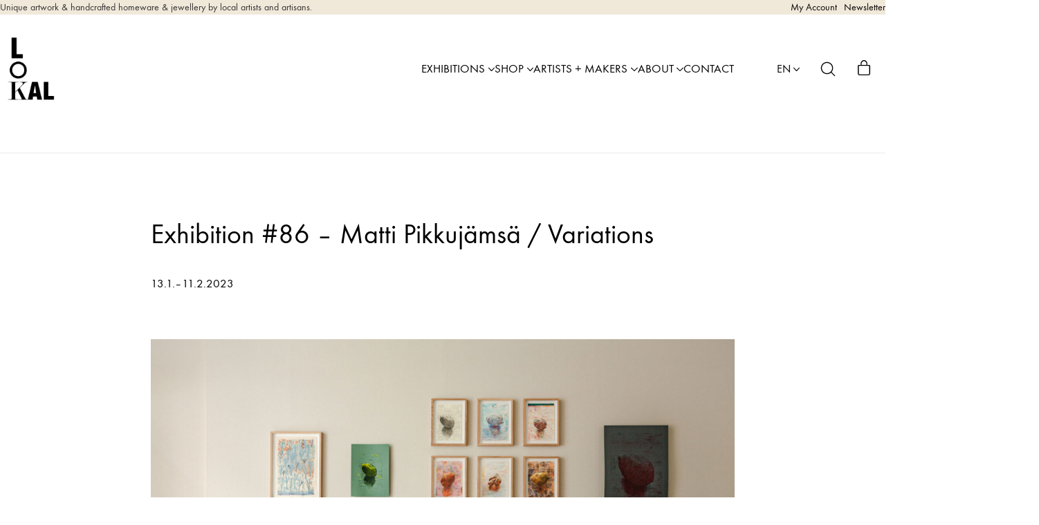

--- FILE ---
content_type: text/html; charset=UTF-8
request_url: https://lokalhelsinki.com/exhibition-86-matti-pikkujamsa-variations/
body_size: 41500
content:
<!DOCTYPE html>
<html class="no-js" lang="en-US">
<head>
	<meta charset="UTF-8">
	<meta name="viewport" content="width=device-width, initial-scale=1, minimum-scale=1">

	<!-- CMP Cookie Consent -->
<script type="text/javascript">
var cpm = {};
(function(h,u,b){
var d=h.getElementsByTagName("script")[0],e=h.createElement("script");
e.async=true;e.src='https://cookiehub.net/c2/f917c299.js';
e.onload=function(){u.cookiehub.load(b);}
d.parentNode.insertBefore(e,d);
})(document,window,cpm);
</script>
<!-- End CMP Consent -->
<link rel="preload" href="https://lokalhelsinki.com/wp-content/uploads/typolab-fonts/laborator/function-pro-82890/function-pro-regular-latin-webfont.woff2" as="font" type="font/woff2" crossorigin>
<link rel="preload" href="https://lokalhelsinki.com/wp-content/uploads/typolab-fonts/laborator/function-pro-82890/function-pro-500-latin-webfont.woff2" as="font" type="font/woff2" crossorigin>
<link rel="preload" href="https://lokalhelsinki.com/wp-content/uploads/typolab-fonts/laborator/function-pro-041bb/function-pro-regular-latin-webfont.woff2" as="font" type="font/woff2" crossorigin>
<meta name='robots' content='index, follow, max-image-preview:large, max-snippet:-1, max-video-preview:-1' />
	<style>img:is([sizes="auto" i], [sizes^="auto," i]) { contain-intrinsic-size: 3000px 1500px }</style>
	<link rel="alternate" href="https://lokalhelsinki.com/exhibition-86-matti-pikkujamsa-variations/" hreflang="en" />
<link rel="alternate" href="https://lokalhelsinki.com/fi/nayttely-86-matti-pikkujamsa-variations/" hreflang="fi" />

<!-- Google Tag Manager for WordPress by gtm4wp.com -->
<script data-cfasync="false" data-pagespeed-no-defer>
	var gtm4wp_datalayer_name = "dataLayer";
	var dataLayer = dataLayer || [];
	const gtm4wp_use_sku_instead = false;
	const gtm4wp_currency = 'EUR';
	const gtm4wp_product_per_impression = false;
	const gtm4wp_clear_ecommerce = false;
	const gtm4wp_datalayer_max_timeout = 2000;
</script>
<!-- End Google Tag Manager for WordPress by gtm4wp.com -->
	<!-- This site is optimized with the Yoast SEO plugin v26.3 - https://yoast.com/wordpress/plugins/seo/ -->
	<title>Exhibition #86 – Matti Pikkujämsä / Variations 25.11.–23.12.2022</title>
	<link rel="canonical" href="https://lokalhelsinki.com/exhibition-86-matti-pikkujamsa-variations/" />
	<meta property="og:locale" content="en_US" />
	<meta property="og:locale:alternate" content="fi_FI" />
	<meta property="og:type" content="article" />
	<meta property="og:title" content="Exhibition #86 – Matti Pikkujämsä / Variations 25.11.–23.12.2022" />
	<meta property="og:description" content="13.1.–11.2.2023 Matti Pikkujämsä&#039;s solo exhibition reflects the secrets and charms of repetition." />
	<meta property="og:url" content="https://lokalhelsinki.com/exhibition-86-matti-pikkujamsa-variations/" />
	<meta property="og:site_name" content="LOKAL" />
	<meta property="article:published_time" content="2023-01-05T09:04:06+00:00" />
	<meta property="article:modified_time" content="2023-11-14T10:48:03+00:00" />
	<meta property="og:image" content="https://lokalhelsinki.com/wp-content/uploads/2023/01/mattipikkujamsa_variations_installation_lokalhelsinki2023-2.jpg" />
	<meta property="og:image:width" content="1920" />
	<meta property="og:image:height" content="1549" />
	<meta property="og:image:type" content="image/jpeg" />
	<meta name="author" content="ananya" />
	<meta name="twitter:card" content="summary_large_image" />
	<meta name="twitter:label1" content="Written by" />
	<meta name="twitter:data1" content="ananya" />
	<meta name="twitter:label2" content="Est. reading time" />
	<meta name="twitter:data2" content="2 minutes" />
	<script type="application/ld+json" class="yoast-schema-graph">{"@context":"https://schema.org","@graph":[{"@type":"WebPage","@id":"https://lokalhelsinki.com/exhibition-86-matti-pikkujamsa-variations/","url":"https://lokalhelsinki.com/exhibition-86-matti-pikkujamsa-variations/","name":"Exhibition #86 – Matti Pikkujämsä / Variations 25.11.–23.12.2022","isPartOf":{"@id":"https://lokalhelsinki.com/#website"},"primaryImageOfPage":{"@id":"https://lokalhelsinki.com/exhibition-86-matti-pikkujamsa-variations/#primaryimage"},"image":{"@id":"https://lokalhelsinki.com/exhibition-86-matti-pikkujamsa-variations/#primaryimage"},"thumbnailUrl":"https://lokalhelsinki.com/wp-content/uploads/2023/01/mattipikkujamsa_variations_installation_lokalhelsinki2023-2.jpg","datePublished":"2023-01-05T09:04:06+00:00","dateModified":"2023-11-14T10:48:03+00:00","author":{"@id":"https://lokalhelsinki.com/#/schema/person/a03c1992cbd45a6694072f6a880b4c3a"},"inLanguage":"en-US","potentialAction":[{"@type":"ReadAction","target":["https://lokalhelsinki.com/exhibition-86-matti-pikkujamsa-variations/"]}]},{"@type":"ImageObject","inLanguage":"en-US","@id":"https://lokalhelsinki.com/exhibition-86-matti-pikkujamsa-variations/#primaryimage","url":"https://lokalhelsinki.com/wp-content/uploads/2023/01/mattipikkujamsa_variations_installation_lokalhelsinki2023-2.jpg","contentUrl":"https://lokalhelsinki.com/wp-content/uploads/2023/01/mattipikkujamsa_variations_installation_lokalhelsinki2023-2.jpg","width":1920,"height":1549},{"@type":"WebSite","@id":"https://lokalhelsinki.com/#website","url":"https://lokalhelsinki.com/","name":"LOKAL","description":"Curated artwork &amp; handmade homeware by local artists and artisans.","potentialAction":[{"@type":"SearchAction","target":{"@type":"EntryPoint","urlTemplate":"https://lokalhelsinki.com/?s={search_term_string}"},"query-input":{"@type":"PropertyValueSpecification","valueRequired":true,"valueName":"search_term_string"}}],"inLanguage":"en-US"},{"@type":"Person","@id":"https://lokalhelsinki.com/#/schema/person/a03c1992cbd45a6694072f6a880b4c3a","name":"ananya","image":{"@type":"ImageObject","inLanguage":"en-US","@id":"https://lokalhelsinki.com/#/schema/person/image/","url":"https://secure.gravatar.com/avatar/5b1cc370cc726f31d43d007accb86f5618b6dffc0ae008d6cda13506ce409a57?s=96&d=mm&r=g","contentUrl":"https://secure.gravatar.com/avatar/5b1cc370cc726f31d43d007accb86f5618b6dffc0ae008d6cda13506ce409a57?s=96&d=mm&r=g","caption":"ananya"},"url":"https://lokalhelsinki.com/author/ananya/"}]}</script>
	<!-- / Yoast SEO plugin. -->


<link rel='dns-prefetch' href='//static.klaviyo.com' />
<link rel='dns-prefetch' href='//capi-automation.s3.us-east-2.amazonaws.com' />
<link rel="alternate" type="application/rss+xml" title="LOKAL &raquo; Feed" href="https://lokalhelsinki.com/feed/" />
<link rel="alternate" type="application/rss+xml" title="LOKAL &raquo; Comments Feed" href="https://lokalhelsinki.com/comments/feed/" />
<link rel="alternate" type="application/rss+xml" title="LOKAL &raquo; Exhibition #86 – Matti Pikkujämsä / Variations Comments Feed" href="https://lokalhelsinki.com/exhibition-86-matti-pikkujamsa-variations/feed/" />
<script type="text/javascript">
/* <![CDATA[ */
window._wpemojiSettings = {"baseUrl":"https:\/\/s.w.org\/images\/core\/emoji\/16.0.1\/72x72\/","ext":".png","svgUrl":"https:\/\/s.w.org\/images\/core\/emoji\/16.0.1\/svg\/","svgExt":".svg","source":{"concatemoji":"https:\/\/lokalhelsinki.com\/wp-includes\/js\/wp-emoji-release.min.js?ver=6.8.3"}};
/*! This file is auto-generated */
!function(s,n){var o,i,e;function c(e){try{var t={supportTests:e,timestamp:(new Date).valueOf()};sessionStorage.setItem(o,JSON.stringify(t))}catch(e){}}function p(e,t,n){e.clearRect(0,0,e.canvas.width,e.canvas.height),e.fillText(t,0,0);var t=new Uint32Array(e.getImageData(0,0,e.canvas.width,e.canvas.height).data),a=(e.clearRect(0,0,e.canvas.width,e.canvas.height),e.fillText(n,0,0),new Uint32Array(e.getImageData(0,0,e.canvas.width,e.canvas.height).data));return t.every(function(e,t){return e===a[t]})}function u(e,t){e.clearRect(0,0,e.canvas.width,e.canvas.height),e.fillText(t,0,0);for(var n=e.getImageData(16,16,1,1),a=0;a<n.data.length;a++)if(0!==n.data[a])return!1;return!0}function f(e,t,n,a){switch(t){case"flag":return n(e,"\ud83c\udff3\ufe0f\u200d\u26a7\ufe0f","\ud83c\udff3\ufe0f\u200b\u26a7\ufe0f")?!1:!n(e,"\ud83c\udde8\ud83c\uddf6","\ud83c\udde8\u200b\ud83c\uddf6")&&!n(e,"\ud83c\udff4\udb40\udc67\udb40\udc62\udb40\udc65\udb40\udc6e\udb40\udc67\udb40\udc7f","\ud83c\udff4\u200b\udb40\udc67\u200b\udb40\udc62\u200b\udb40\udc65\u200b\udb40\udc6e\u200b\udb40\udc67\u200b\udb40\udc7f");case"emoji":return!a(e,"\ud83e\udedf")}return!1}function g(e,t,n,a){var r="undefined"!=typeof WorkerGlobalScope&&self instanceof WorkerGlobalScope?new OffscreenCanvas(300,150):s.createElement("canvas"),o=r.getContext("2d",{willReadFrequently:!0}),i=(o.textBaseline="top",o.font="600 32px Arial",{});return e.forEach(function(e){i[e]=t(o,e,n,a)}),i}function t(e){var t=s.createElement("script");t.src=e,t.defer=!0,s.head.appendChild(t)}"undefined"!=typeof Promise&&(o="wpEmojiSettingsSupports",i=["flag","emoji"],n.supports={everything:!0,everythingExceptFlag:!0},e=new Promise(function(e){s.addEventListener("DOMContentLoaded",e,{once:!0})}),new Promise(function(t){var n=function(){try{var e=JSON.parse(sessionStorage.getItem(o));if("object"==typeof e&&"number"==typeof e.timestamp&&(new Date).valueOf()<e.timestamp+604800&&"object"==typeof e.supportTests)return e.supportTests}catch(e){}return null}();if(!n){if("undefined"!=typeof Worker&&"undefined"!=typeof OffscreenCanvas&&"undefined"!=typeof URL&&URL.createObjectURL&&"undefined"!=typeof Blob)try{var e="postMessage("+g.toString()+"("+[JSON.stringify(i),f.toString(),p.toString(),u.toString()].join(",")+"));",a=new Blob([e],{type:"text/javascript"}),r=new Worker(URL.createObjectURL(a),{name:"wpTestEmojiSupports"});return void(r.onmessage=function(e){c(n=e.data),r.terminate(),t(n)})}catch(e){}c(n=g(i,f,p,u))}t(n)}).then(function(e){for(var t in e)n.supports[t]=e[t],n.supports.everything=n.supports.everything&&n.supports[t],"flag"!==t&&(n.supports.everythingExceptFlag=n.supports.everythingExceptFlag&&n.supports[t]);n.supports.everythingExceptFlag=n.supports.everythingExceptFlag&&!n.supports.flag,n.DOMReady=!1,n.readyCallback=function(){n.DOMReady=!0}}).then(function(){return e}).then(function(){var e;n.supports.everything||(n.readyCallback(),(e=n.source||{}).concatemoji?t(e.concatemoji):e.wpemoji&&e.twemoji&&(t(e.twemoji),t(e.wpemoji)))}))}((window,document),window._wpemojiSettings);
/* ]]> */
</script>
<link rel='stylesheet' id='woo-conditional-shipping-blocks-style-css' href='https://lokalhelsinki.com/wp-content/plugins/woo-conditional-shipping-pro/frontend/css/woo-conditional-shipping.css?ver=3.6.0.free' media='all' />
<link rel='stylesheet' id='woo-carrier-agents-blocks-style-css' href='https://lokalhelsinki.com/wp-content/plugins/wc-shipit/includes/woo-carrier-agents/assets/css/woo-carrier-agents.css?ver=2.0.0' media='all' />
<link rel='stylesheet' id='kalium-css-loaders-css' href='https://lokalhelsinki.com/wp-content/themes/kalium/assets/css/loaders.min.css?ver=4.3.1.1760441286' media='all' />
<link rel='stylesheet' id='kalium-theme-style-css' href='https://lokalhelsinki.com/wp-content/themes/kalium/style.css?ver=4.3.1.1760441286' media='all' />
<link rel='stylesheet' id='kalium-child-css' href='https://lokalhelsinki.com/wp-content/themes/kalium-child/style.css?ver=6.8.3' media='all' />
<style id='wp-emoji-styles-inline-css'>

	img.wp-smiley, img.emoji {
		display: inline !important;
		border: none !important;
		box-shadow: none !important;
		height: 1em !important;
		width: 1em !important;
		margin: 0 0.07em !important;
		vertical-align: -0.1em !important;
		background: none !important;
		padding: 0 !important;
	}
</style>
<link rel='stylesheet' id='wp-block-library-css' href='https://lokalhelsinki.com/wp-includes/css/dist/block-library/style.min.css?ver=6.8.3' media='all' />
<style id='wp-block-library-theme-inline-css'>
.wp-block-audio :where(figcaption){color:#555;font-size:13px;text-align:center}.is-dark-theme .wp-block-audio :where(figcaption){color:#ffffffa6}.wp-block-audio{margin:0 0 1em}.wp-block-code{border:1px solid #ccc;border-radius:4px;font-family:Menlo,Consolas,monaco,monospace;padding:.8em 1em}.wp-block-embed :where(figcaption){color:#555;font-size:13px;text-align:center}.is-dark-theme .wp-block-embed :where(figcaption){color:#ffffffa6}.wp-block-embed{margin:0 0 1em}.blocks-gallery-caption{color:#555;font-size:13px;text-align:center}.is-dark-theme .blocks-gallery-caption{color:#ffffffa6}:root :where(.wp-block-image figcaption){color:#555;font-size:13px;text-align:center}.is-dark-theme :root :where(.wp-block-image figcaption){color:#ffffffa6}.wp-block-image{margin:0 0 1em}.wp-block-pullquote{border-bottom:4px solid;border-top:4px solid;color:currentColor;margin-bottom:1.75em}.wp-block-pullquote cite,.wp-block-pullquote footer,.wp-block-pullquote__citation{color:currentColor;font-size:.8125em;font-style:normal;text-transform:uppercase}.wp-block-quote{border-left:.25em solid;margin:0 0 1.75em;padding-left:1em}.wp-block-quote cite,.wp-block-quote footer{color:currentColor;font-size:.8125em;font-style:normal;position:relative}.wp-block-quote:where(.has-text-align-right){border-left:none;border-right:.25em solid;padding-left:0;padding-right:1em}.wp-block-quote:where(.has-text-align-center){border:none;padding-left:0}.wp-block-quote.is-large,.wp-block-quote.is-style-large,.wp-block-quote:where(.is-style-plain){border:none}.wp-block-search .wp-block-search__label{font-weight:700}.wp-block-search__button{border:1px solid #ccc;padding:.375em .625em}:where(.wp-block-group.has-background){padding:1.25em 2.375em}.wp-block-separator.has-css-opacity{opacity:.4}.wp-block-separator{border:none;border-bottom:2px solid;margin-left:auto;margin-right:auto}.wp-block-separator.has-alpha-channel-opacity{opacity:1}.wp-block-separator:not(.is-style-wide):not(.is-style-dots){width:100px}.wp-block-separator.has-background:not(.is-style-dots){border-bottom:none;height:1px}.wp-block-separator.has-background:not(.is-style-wide):not(.is-style-dots){height:2px}.wp-block-table{margin:0 0 1em}.wp-block-table td,.wp-block-table th{word-break:normal}.wp-block-table :where(figcaption){color:#555;font-size:13px;text-align:center}.is-dark-theme .wp-block-table :where(figcaption){color:#ffffffa6}.wp-block-video :where(figcaption){color:#555;font-size:13px;text-align:center}.is-dark-theme .wp-block-video :where(figcaption){color:#ffffffa6}.wp-block-video{margin:0 0 1em}:root :where(.wp-block-template-part.has-background){margin-bottom:0;margin-top:0;padding:1.25em 2.375em}
</style>
<link rel='stylesheet' id='typolab-function-pro-font-font-1-css' href='https://lokalhelsinki.com/wp-content/uploads/typolab-fonts/function-pro-b28.css?ver=4.3.1' media='all' />
<link rel='stylesheet' id='typolab-function-pro-font-font-2-css' href='https://lokalhelsinki.com/wp-content/uploads/typolab-fonts/function-pro-360.css?ver=4.3.1' media='all' />
<style id='global-styles-inline-css'>
:root{--wp--preset--aspect-ratio--square: 1;--wp--preset--aspect-ratio--4-3: 4/3;--wp--preset--aspect-ratio--3-4: 3/4;--wp--preset--aspect-ratio--3-2: 3/2;--wp--preset--aspect-ratio--2-3: 2/3;--wp--preset--aspect-ratio--16-9: 16/9;--wp--preset--aspect-ratio--9-16: 9/16;--wp--preset--color--black: #000000;--wp--preset--color--cyan-bluish-gray: #abb8c3;--wp--preset--color--white: #ffffff;--wp--preset--color--pale-pink: #f78da7;--wp--preset--color--vivid-red: #cf2e2e;--wp--preset--color--luminous-vivid-orange: #ff6900;--wp--preset--color--luminous-vivid-amber: #fcb900;--wp--preset--color--light-green-cyan: #7bdcb5;--wp--preset--color--vivid-green-cyan: #00d084;--wp--preset--color--pale-cyan-blue: #8ed1fc;--wp--preset--color--vivid-cyan-blue: #0693e3;--wp--preset--color--vivid-purple: #9b51e0;--wp--preset--color--color-1: var(--k-color-1);--wp--preset--color--color-2: var(--k-color-2);--wp--preset--color--color-3: var(--k-color-3);--wp--preset--color--color-4: var(--k-color-4);--wp--preset--color--color-5: var(--k-color-5);--wp--preset--color--color-6: var(--k-color-6);--wp--preset--color--color-7: var(--k-color-7);--wp--preset--color--color-8: var(--k-color-8);--wp--preset--color--heading-color: var(--k-heading-color);--wp--preset--gradient--vivid-cyan-blue-to-vivid-purple: linear-gradient(135deg,rgba(6,147,227,1) 0%,rgb(155,81,224) 100%);--wp--preset--gradient--light-green-cyan-to-vivid-green-cyan: linear-gradient(135deg,rgb(122,220,180) 0%,rgb(0,208,130) 100%);--wp--preset--gradient--luminous-vivid-amber-to-luminous-vivid-orange: linear-gradient(135deg,rgba(252,185,0,1) 0%,rgba(255,105,0,1) 100%);--wp--preset--gradient--luminous-vivid-orange-to-vivid-red: linear-gradient(135deg,rgba(255,105,0,1) 0%,rgb(207,46,46) 100%);--wp--preset--gradient--very-light-gray-to-cyan-bluish-gray: linear-gradient(135deg,rgb(238,238,238) 0%,rgb(169,184,195) 100%);--wp--preset--gradient--cool-to-warm-spectrum: linear-gradient(135deg,rgb(74,234,220) 0%,rgb(151,120,209) 20%,rgb(207,42,186) 40%,rgb(238,44,130) 60%,rgb(251,105,98) 80%,rgb(254,248,76) 100%);--wp--preset--gradient--blush-light-purple: linear-gradient(135deg,rgb(255,206,236) 0%,rgb(152,150,240) 100%);--wp--preset--gradient--blush-bordeaux: linear-gradient(135deg,rgb(254,205,165) 0%,rgb(254,45,45) 50%,rgb(107,0,62) 100%);--wp--preset--gradient--luminous-dusk: linear-gradient(135deg,rgb(255,203,112) 0%,rgb(199,81,192) 50%,rgb(65,88,208) 100%);--wp--preset--gradient--pale-ocean: linear-gradient(135deg,rgb(255,245,203) 0%,rgb(182,227,212) 50%,rgb(51,167,181) 100%);--wp--preset--gradient--electric-grass: linear-gradient(135deg,rgb(202,248,128) 0%,rgb(113,206,126) 100%);--wp--preset--gradient--midnight: linear-gradient(135deg,rgb(2,3,129) 0%,rgb(40,116,252) 100%);--wp--preset--font-size--small: 13px;--wp--preset--font-size--medium: 20px;--wp--preset--font-size--large: 36px;--wp--preset--font-size--x-large: 42px;--wp--preset--spacing--20: min(1.129vw, calc(var(--k-block-spacing-base) / 2));--wp--preset--spacing--30: min(1.736vw, calc(var(--k-block-spacing-base) / 1.3));--wp--preset--spacing--40: min(2.258vw, var(--k-block-spacing-base));--wp--preset--spacing--50: min(2.935vw, calc(var(--k-block-spacing-base) * 1.3));--wp--preset--spacing--60: min(4.516vw, calc(var(--k-block-spacing-base) * 2));--wp--preset--spacing--70: min(9.032vw, calc(var(--k-block-spacing-base) * 4));--wp--preset--spacing--80: 5.06rem;--wp--preset--spacing--10: min(0.564vw, calc(var(--k-block-spacing-base) / 4));--wp--preset--shadow--natural: 6px 6px 9px rgba(0, 0, 0, 0.2);--wp--preset--shadow--deep: 12px 12px 50px rgba(0, 0, 0, 0.4);--wp--preset--shadow--sharp: 6px 6px 0px rgba(0, 0, 0, 0.2);--wp--preset--shadow--outlined: 6px 6px 0px -3px rgba(255, 255, 255, 1), 6px 6px rgba(0, 0, 0, 1);--wp--preset--shadow--crisp: 6px 6px 0px rgba(0, 0, 0, 1);}:root { --wp--style--global--content-size: var(--k-container-max-width);--wp--style--global--wide-size: calc(var(--k-container-max-width) + var(--k-wide-align-offset) * 2); }:where(body) { margin: 0; }.wp-site-blocks > .alignleft { float: left; margin-right: 2em; }.wp-site-blocks > .alignright { float: right; margin-left: 2em; }.wp-site-blocks > .aligncenter { justify-content: center; margin-left: auto; margin-right: auto; }:where(.wp-site-blocks) > * { margin-block-start: 24px; margin-block-end: 0; }:where(.wp-site-blocks) > :first-child { margin-block-start: 0; }:where(.wp-site-blocks) > :last-child { margin-block-end: 0; }:root { --wp--style--block-gap: 24px; }:root :where(.is-layout-flow) > :first-child{margin-block-start: 0;}:root :where(.is-layout-flow) > :last-child{margin-block-end: 0;}:root :where(.is-layout-flow) > *{margin-block-start: 24px;margin-block-end: 0;}:root :where(.is-layout-constrained) > :first-child{margin-block-start: 0;}:root :where(.is-layout-constrained) > :last-child{margin-block-end: 0;}:root :where(.is-layout-constrained) > *{margin-block-start: 24px;margin-block-end: 0;}:root :where(.is-layout-flex){gap: 24px;}:root :where(.is-layout-grid){gap: 24px;}.is-layout-flow > .alignleft{float: left;margin-inline-start: 0;margin-inline-end: 2em;}.is-layout-flow > .alignright{float: right;margin-inline-start: 2em;margin-inline-end: 0;}.is-layout-flow > .aligncenter{margin-left: auto !important;margin-right: auto !important;}.is-layout-constrained > .alignleft{float: left;margin-inline-start: 0;margin-inline-end: 2em;}.is-layout-constrained > .alignright{float: right;margin-inline-start: 2em;margin-inline-end: 0;}.is-layout-constrained > .aligncenter{margin-left: auto !important;margin-right: auto !important;}.is-layout-constrained > :where(:not(.alignleft):not(.alignright):not(.alignfull)){max-width: var(--wp--style--global--content-size);margin-left: auto !important;margin-right: auto !important;}.is-layout-constrained > .alignwide{max-width: var(--wp--style--global--wide-size);}body .is-layout-flex{display: flex;}.is-layout-flex{flex-wrap: wrap;align-items: center;}.is-layout-flex > :is(*, div){margin: 0;}body .is-layout-grid{display: grid;}.is-layout-grid > :is(*, div){margin: 0;}body{padding-top: 0px;padding-right: 0px;padding-bottom: 0px;padding-left: 0px;}a:where(:not(.wp-element-button)){text-decoration: underline;}:root :where(.wp-element-button, .wp-block-button__link){background-color: #32373c;border-width: 0;color: #fff;font-family: inherit;font-size: inherit;line-height: inherit;padding: calc(0.667em + 2px) calc(1.333em + 2px);text-decoration: none;}.has-black-color{color: var(--wp--preset--color--black) !important;}.has-cyan-bluish-gray-color{color: var(--wp--preset--color--cyan-bluish-gray) !important;}.has-white-color{color: var(--wp--preset--color--white) !important;}.has-pale-pink-color{color: var(--wp--preset--color--pale-pink) !important;}.has-vivid-red-color{color: var(--wp--preset--color--vivid-red) !important;}.has-luminous-vivid-orange-color{color: var(--wp--preset--color--luminous-vivid-orange) !important;}.has-luminous-vivid-amber-color{color: var(--wp--preset--color--luminous-vivid-amber) !important;}.has-light-green-cyan-color{color: var(--wp--preset--color--light-green-cyan) !important;}.has-vivid-green-cyan-color{color: var(--wp--preset--color--vivid-green-cyan) !important;}.has-pale-cyan-blue-color{color: var(--wp--preset--color--pale-cyan-blue) !important;}.has-vivid-cyan-blue-color{color: var(--wp--preset--color--vivid-cyan-blue) !important;}.has-vivid-purple-color{color: var(--wp--preset--color--vivid-purple) !important;}.has-color-1-color{color: var(--wp--preset--color--color-1) !important;}.has-color-2-color{color: var(--wp--preset--color--color-2) !important;}.has-color-3-color{color: var(--wp--preset--color--color-3) !important;}.has-color-4-color{color: var(--wp--preset--color--color-4) !important;}.has-color-5-color{color: var(--wp--preset--color--color-5) !important;}.has-color-6-color{color: var(--wp--preset--color--color-6) !important;}.has-color-7-color{color: var(--wp--preset--color--color-7) !important;}.has-color-8-color{color: var(--wp--preset--color--color-8) !important;}.has-heading-color-color{color: var(--wp--preset--color--heading-color) !important;}.has-black-background-color{background-color: var(--wp--preset--color--black) !important;}.has-cyan-bluish-gray-background-color{background-color: var(--wp--preset--color--cyan-bluish-gray) !important;}.has-white-background-color{background-color: var(--wp--preset--color--white) !important;}.has-pale-pink-background-color{background-color: var(--wp--preset--color--pale-pink) !important;}.has-vivid-red-background-color{background-color: var(--wp--preset--color--vivid-red) !important;}.has-luminous-vivid-orange-background-color{background-color: var(--wp--preset--color--luminous-vivid-orange) !important;}.has-luminous-vivid-amber-background-color{background-color: var(--wp--preset--color--luminous-vivid-amber) !important;}.has-light-green-cyan-background-color{background-color: var(--wp--preset--color--light-green-cyan) !important;}.has-vivid-green-cyan-background-color{background-color: var(--wp--preset--color--vivid-green-cyan) !important;}.has-pale-cyan-blue-background-color{background-color: var(--wp--preset--color--pale-cyan-blue) !important;}.has-vivid-cyan-blue-background-color{background-color: var(--wp--preset--color--vivid-cyan-blue) !important;}.has-vivid-purple-background-color{background-color: var(--wp--preset--color--vivid-purple) !important;}.has-color-1-background-color{background-color: var(--wp--preset--color--color-1) !important;}.has-color-2-background-color{background-color: var(--wp--preset--color--color-2) !important;}.has-color-3-background-color{background-color: var(--wp--preset--color--color-3) !important;}.has-color-4-background-color{background-color: var(--wp--preset--color--color-4) !important;}.has-color-5-background-color{background-color: var(--wp--preset--color--color-5) !important;}.has-color-6-background-color{background-color: var(--wp--preset--color--color-6) !important;}.has-color-7-background-color{background-color: var(--wp--preset--color--color-7) !important;}.has-color-8-background-color{background-color: var(--wp--preset--color--color-8) !important;}.has-heading-color-background-color{background-color: var(--wp--preset--color--heading-color) !important;}.has-black-border-color{border-color: var(--wp--preset--color--black) !important;}.has-cyan-bluish-gray-border-color{border-color: var(--wp--preset--color--cyan-bluish-gray) !important;}.has-white-border-color{border-color: var(--wp--preset--color--white) !important;}.has-pale-pink-border-color{border-color: var(--wp--preset--color--pale-pink) !important;}.has-vivid-red-border-color{border-color: var(--wp--preset--color--vivid-red) !important;}.has-luminous-vivid-orange-border-color{border-color: var(--wp--preset--color--luminous-vivid-orange) !important;}.has-luminous-vivid-amber-border-color{border-color: var(--wp--preset--color--luminous-vivid-amber) !important;}.has-light-green-cyan-border-color{border-color: var(--wp--preset--color--light-green-cyan) !important;}.has-vivid-green-cyan-border-color{border-color: var(--wp--preset--color--vivid-green-cyan) !important;}.has-pale-cyan-blue-border-color{border-color: var(--wp--preset--color--pale-cyan-blue) !important;}.has-vivid-cyan-blue-border-color{border-color: var(--wp--preset--color--vivid-cyan-blue) !important;}.has-vivid-purple-border-color{border-color: var(--wp--preset--color--vivid-purple) !important;}.has-color-1-border-color{border-color: var(--wp--preset--color--color-1) !important;}.has-color-2-border-color{border-color: var(--wp--preset--color--color-2) !important;}.has-color-3-border-color{border-color: var(--wp--preset--color--color-3) !important;}.has-color-4-border-color{border-color: var(--wp--preset--color--color-4) !important;}.has-color-5-border-color{border-color: var(--wp--preset--color--color-5) !important;}.has-color-6-border-color{border-color: var(--wp--preset--color--color-6) !important;}.has-color-7-border-color{border-color: var(--wp--preset--color--color-7) !important;}.has-color-8-border-color{border-color: var(--wp--preset--color--color-8) !important;}.has-heading-color-border-color{border-color: var(--wp--preset--color--heading-color) !important;}.has-vivid-cyan-blue-to-vivid-purple-gradient-background{background: var(--wp--preset--gradient--vivid-cyan-blue-to-vivid-purple) !important;}.has-light-green-cyan-to-vivid-green-cyan-gradient-background{background: var(--wp--preset--gradient--light-green-cyan-to-vivid-green-cyan) !important;}.has-luminous-vivid-amber-to-luminous-vivid-orange-gradient-background{background: var(--wp--preset--gradient--luminous-vivid-amber-to-luminous-vivid-orange) !important;}.has-luminous-vivid-orange-to-vivid-red-gradient-background{background: var(--wp--preset--gradient--luminous-vivid-orange-to-vivid-red) !important;}.has-very-light-gray-to-cyan-bluish-gray-gradient-background{background: var(--wp--preset--gradient--very-light-gray-to-cyan-bluish-gray) !important;}.has-cool-to-warm-spectrum-gradient-background{background: var(--wp--preset--gradient--cool-to-warm-spectrum) !important;}.has-blush-light-purple-gradient-background{background: var(--wp--preset--gradient--blush-light-purple) !important;}.has-blush-bordeaux-gradient-background{background: var(--wp--preset--gradient--blush-bordeaux) !important;}.has-luminous-dusk-gradient-background{background: var(--wp--preset--gradient--luminous-dusk) !important;}.has-pale-ocean-gradient-background{background: var(--wp--preset--gradient--pale-ocean) !important;}.has-electric-grass-gradient-background{background: var(--wp--preset--gradient--electric-grass) !important;}.has-midnight-gradient-background{background: var(--wp--preset--gradient--midnight) !important;}.has-small-font-size{font-size: var(--wp--preset--font-size--small) !important;}.has-medium-font-size{font-size: var(--wp--preset--font-size--medium) !important;}.has-large-font-size{font-size: var(--wp--preset--font-size--large) !important;}.has-x-large-font-size{font-size: var(--wp--preset--font-size--x-large) !important;}
:root :where(.wp-block-pullquote){font-size: 1.5em;line-height: 1.6;}
</style>
<style id='woocommerce-inline-inline-css'>
.woocommerce form .form-row .required { visibility: visible; }
</style>
<link rel='stylesheet' id='dashicons-css' href='https://lokalhelsinki.com/wp-includes/css/dashicons.min.css?ver=6.8.3' media='all' />
<link rel='stylesheet' id='lhgb-style-css' href='https://lokalhelsinki.com/wp-content/plugins/product-button-url-bulk-importer/assets/css/lhgb.css?ver=1.0.0' media='all' />
<link rel='stylesheet' id='woo_conditional_shipping_css-css' href='https://lokalhelsinki.com/wp-content/plugins/woo-conditional-shipping-pro/includes/frontend/../../frontend/css/woo-conditional-shipping.css?ver=3.6.0.free' media='all' />
<link rel='stylesheet' id='brands-styles-css' href='https://lokalhelsinki.com/wp-content/plugins/woocommerce/assets/css/brands.css?ver=10.3.5' media='all' />
<link rel='stylesheet' id='js_composer_front-css' href='https://lokalhelsinki.com/wp-content/plugins/js_composer/assets/css/js_composer.min.css?ver=8.7.1' media='all' />
<link rel='stylesheet' id='boxzilla-css' href='https://lokalhelsinki.com/wp-content/plugins/boxzilla/assets/css/styles.css?ver=3.4.5' media='all' />
<link rel='stylesheet' id='kalium-theme-bootstrap-css' href='https://lokalhelsinki.com/wp-content/themes/kalium/assets/css/bootstrap.min.css?ver=4.3.1.1760441286' media='all' />
<link rel='stylesheet' id='kalium-theme-base-css' href='https://lokalhelsinki.com/wp-content/themes/kalium/assets/css/base.min.css?ver=4.3.1.1760441286' media='all' />
<link rel='stylesheet' id='kalium-theme-portfolio-css' href='https://lokalhelsinki.com/wp-content/themes/kalium/assets/css/portfolio.min.css?ver=4.3.1.1760441286' media='all' />
<link rel='stylesheet' id='kalium-theme-wpbakery-css' href='https://lokalhelsinki.com/wp-content/themes/kalium/assets/css/wpbakery.min.css?ver=4.3.1.1760441286' media='all' />
<link rel='stylesheet' id='kalium-theme-woocommerce-css' href='https://lokalhelsinki.com/wp-content/themes/kalium/assets/css/woocommerce.min.css?ver=4.3.1.1760441286' media='all' />
<link rel='stylesheet' id='kalium-theme-icons-default-css' href='https://lokalhelsinki.com/wp-content/themes/kalium/assets/icons/main.min.css?ver=4.3.1.1760441286' media='all' />
<link rel='stylesheet' id='prdctfltr-css' href='https://lokalhelsinki.com/wp-content/plugins/prdctfltr/includes/css/styles.css?ver=8.3.0' media='all' />
<script type="text/javascript">
/* <![CDATA[ */
/**
 * @package kalium
 * @version 4.3.1
 * @author  Laborator
 * @see     {@link https://kaliumtheme.com}
 * @build   1760441203
 */
!function(){"use strict";const n="kalium",o=`dataLayer${(n=>{const o="0123456789abcdef";let t="";for(let a=0;a<n;a++){const n=Math.floor(16*Math.random());t+=o.charAt(n)}return t})(6)}`;window[o]=window[o]||[],window[n]=function(){window[o].push(arguments)},window.labThemeAPI=n,window.labThemeDataLayer=o}();

/* ]]> */
</script>
<script type="text/javascript">
/* <![CDATA[ */
var ajaxurl = ajaxurl || "https:\/\/lokalhelsinki.com\/wp-admin\/admin-ajax.php";
var icl_language_code = "en";
/* ]]> */
</script>
	<script>
		document.addEventListener("load",(function(e){if("loading"===document.readyState&&"IMG"===e.target.tagName&&e.target.complete){var t=e.target.parentElement;"PICTURE"===t.tagName&&(t=t.parentElement),t.classList.contains("image-placeholder")&&t.classList.add("loaded")}}),!0);
	</script>
	<script>window.wpb_disable_full_width_row_js = true</script><script type="text/javascript">
/* <![CDATA[ */
kalium( 'set', 'mediaPlayer', {"handler":"kalium-videojs","options":{"autoplay":"no","loop":false,"skin":"minimal","useDefaultYouTubePlayer":false,"libraryLoadStrategy":"viewport"}} );
/* ]]> */
</script>

<style data-font-appearance-settings>body {
	--k-body-font-size: 17px;
}
h1, .h1 {
	--k-font-size: 39px;
}
h2, .h2 {
	--k-font-size: 32px;
}
h3, .h3 {
	--k-font-size: 26px;
}
h4, .h4 {
	--k-font-size: 19px;
}
h5, .h5 {
	--k-font-size: 15px;
}
h6, .h6 {
	--k-font-size: 13px;
}
.site-header .top-header-bar {
	font-size: 14px;
}
.sidebar-menu-wrapper .sidebar-main-menu {
	font-size: 18px;
}
.site-footer .widget :is(.wp-block-group>:first-child.wp-block-heading,.wp-block-heading:first-of-type,.widget-title), body.wp-block-widget-area__inner-blocks[data-widget-area-id^="footer_sidebar"] .wp-block-group > .wp-block-heading:first-child {
	font-size: 26px;
}
.site-footer .widget {
	font-size: 18px;
}
.single-product .summary .product_title {
	font-size: 26px;
}
.single-product .summary .price {
	font-size: 26px;
}
.single-product :is(.related, .upsells) > h2:first-of-type {
	font-size: 26px;
}</style><style data-custom-selectors>.slider-font {font-family:"Function Pro";font-style:normal;font-weight:500}b, strong {font-family:"Function Pro";font-style:normal;font-weight:500}.woocommerce .product .onsale {font-family:"Function Pro";font-style:normal;font-weight:500}.sg table th {font-family:"Function Pro";font-style:normal;font-weight:500}.working-hours strong {font-family:"Function Pro";font-style:normal;font-weight:500}</style>
<style data-custom-selectors>body {font-family:"Function Pro";font-style:normal;font-weight:normal}.single-blog-holder .post-controls .next-post em, .single-blog-holder .post-controls .prev-post em {font-family:"Function Pro";font-style:normal;font-weight:normal}.blog-posts .post-item .post-details .post-meta, .wpb_wrapper .lab-blog-posts .blog-post-entry .blog-post-content-container .blog-post-date {font-family:"Function Pro";font-style:normal;font-weight:normal;font-size:12px}.blog-posts .post-item .post-details .post-title, .wpb_wrapper .lab-blog-posts .blog-post-entry .blog-post-content-container .blog-post-title {font-family:"Function Pro";font-style:normal;font-weight:normal;font-size:24px}.woocommerce .shop-categories .product-category-col>.product-category .woocommerce-loop-category__title, .woocommerce .shop-categories .product-category-col>.product-category h3 {font-family:"Function Pro";font-style:normal;font-weight:normal;font-size:24px}.homepage-city-break .wpb_wrapper .section-title h2 {font-family:"Function Pro";font-style:normal;font-weight:normal}.widget.widget_product_search .search-bar input[name="s"] {font-family:"Function Pro";font-style:normal;font-weight:normal}</style>
<style data-inline-style="theme-vars">:root {--k-woocommerce-rating-color: #ffba00;--k-content-width: 1442px;--k-woocommerce-rating-color-rgb: 255, 186, 0;}</style>
<script type="text/javascript" src="https://lokalhelsinki.com/wp-includes/js/jquery/jquery.min.js?ver=3.7.1" id="jquery-core-js"></script>
<script type="text/javascript" src="https://lokalhelsinki.com/wp-includes/js/jquery/jquery-migrate.min.js?ver=3.4.1" id="jquery-migrate-js"></script>
<script type="text/javascript" src="https://lokalhelsinki.com/wp-content/themes/kalium-child/assets/js/script.js?ver=1.0" id="custom-scripts-js"></script>
<script type="text/javascript" src="https://lokalhelsinki.com/wp-content/plugins/woocommerce/assets/js/jquery-blockui/jquery.blockUI.min.js?ver=2.7.0-wc.10.3.5" id="wc-jquery-blockui-js" data-wp-strategy="defer"></script>
<script type="text/javascript" id="wc-add-to-cart-js-extra">
/* <![CDATA[ */
var wc_add_to_cart_params = {"ajax_url":"\/wp-admin\/admin-ajax.php","wc_ajax_url":"\/?wc-ajax=%%endpoint%%","i18n_view_cart":"View cart","cart_url":"https:\/\/lokalhelsinki.com\/cart\/","is_cart":"","cart_redirect_after_add":"yes"};
/* ]]> */
</script>
<script type="text/javascript" src="https://lokalhelsinki.com/wp-content/plugins/woocommerce/assets/js/frontend/add-to-cart.min.js?ver=10.3.5" id="wc-add-to-cart-js" data-wp-strategy="defer"></script>
<script type="text/javascript" src="https://lokalhelsinki.com/wp-content/plugins/woocommerce/assets/js/js-cookie/js.cookie.min.js?ver=2.1.4-wc.10.3.5" id="wc-js-cookie-js" defer="defer" data-wp-strategy="defer"></script>
<script type="text/javascript" id="woocommerce-js-extra">
/* <![CDATA[ */
var woocommerce_params = {"ajax_url":"\/wp-admin\/admin-ajax.php","wc_ajax_url":"\/?wc-ajax=%%endpoint%%","i18n_password_show":"Show password","i18n_password_hide":"Hide password"};
/* ]]> */
</script>
<script type="text/javascript" src="https://lokalhelsinki.com/wp-content/plugins/woocommerce/assets/js/frontend/woocommerce.min.js?ver=10.3.5" id="woocommerce-js" defer="defer" data-wp-strategy="defer"></script>
<script type="text/javascript" src="https://lokalhelsinki.com/wp-content/plugins/js_composer/assets/js/vendors/woocommerce-add-to-cart.js?ver=8.7.1" id="vc_woocommerce-add-to-cart-js-js"></script>
<script type="text/javascript" id="wc-settings-dep-in-header-js-after">
/* <![CDATA[ */
console.warn( "Scripts that have a dependency on [wc-settings, wc-blocks-checkout] must be loaded in the footer, klaviyo-klaviyo-checkout-block-editor-script was registered to load in the header, but has been switched to load in the footer instead. See https://github.com/woocommerce/woocommerce-gutenberg-products-block/pull/5059" );
console.warn( "Scripts that have a dependency on [wc-settings, wc-blocks-checkout] must be loaded in the footer, klaviyo-klaviyo-checkout-block-view-script was registered to load in the header, but has been switched to load in the footer instead. See https://github.com/woocommerce/woocommerce-gutenberg-products-block/pull/5059" );
/* ]]> */
</script>
<script></script>		<script>
			window.wc_ga_pro = {};

			window.wc_ga_pro.ajax_url = 'https://lokalhelsinki.com/wp-admin/admin-ajax.php';

			window.wc_ga_pro.available_gateways = {"paytrail":"Paytrail for WooCommerce"};

			// interpolate json by replacing placeholders with variables (only used by UA tracking)
			window.wc_ga_pro.interpolate_json = function( object, variables ) {

				if ( ! variables ) {
					return object;
				}

				let j = JSON.stringify( object );

				for ( let k in variables ) {
					j = j.split( '{$' + k + '}' ).join( variables[ k ] );
				}

				return JSON.parse( j );
			};

			// return the title for a payment gateway
			window.wc_ga_pro.get_payment_method_title = function( payment_method ) {
				return window.wc_ga_pro.available_gateways[ payment_method ] || payment_method;
			};

			// check if an email is valid
			window.wc_ga_pro.is_valid_email = function( email ) {
				return /[^\s@]+@[^\s@]+\.[^\s@]+/.test( email );
			};
		</script>
				<!-- Start WooCommerce Google Analytics Pro -->
				<script>
			(function(i,s,o,g,r,a,m){i['GoogleAnalyticsObject']=r;i[r]=i[r]||function(){
				(i[r].q=i[r].q||[]).push(arguments)},i[r].l=1*new Date();a=s.createElement(o),
				m=s.getElementsByTagName(o)[0];a.async=1;a.src=g;m.parentNode.insertBefore(a,m)
			})(window,document,'script','https://www.google-analytics.com/analytics.js','ga');
						ga( 'create', 'UA-38490940-1', {"cookieDomain":"auto"} );
			ga( 'set', 'forceSSL', true );
												ga( 'require', 'displayfeatures' );
									ga( 'require', 'linkid' );
									ga( 'require', 'ec' );

			
			(function() {

				// trigger an event the old-fashioned way to avoid a jQuery dependency and still support IE
				const event = document.createEvent('Event');

				event.initEvent( 'wc_google_analytics_pro_loaded', true, true );

				document.dispatchEvent( event );
			})();
		</script>
				<!-- end WooCommerce Google Analytics Pro -->
		<link rel="https://api.w.org/" href="https://lokalhelsinki.com/wp-json/" /><link rel="alternate" title="JSON" type="application/json" href="https://lokalhelsinki.com/wp-json/wp/v2/posts/32800" /><link rel="EditURI" type="application/rsd+xml" title="RSD" href="https://lokalhelsinki.com/xmlrpc.php?rsd" />
<meta name="generator" content="WordPress 6.8.3" />
<meta name="generator" content="WooCommerce 10.3.5" />
<link rel='shortlink' href='https://lokalhelsinki.com/?p=32800' />
<link rel="alternate" title="oEmbed (JSON)" type="application/json+oembed" href="https://lokalhelsinki.com/wp-json/oembed/1.0/embed?url=https%3A%2F%2Flokalhelsinki.com%2Fexhibition-86-matti-pikkujamsa-variations%2F&#038;lang=en" />
<link rel="alternate" title="oEmbed (XML)" type="text/xml+oembed" href="https://lokalhelsinki.com/wp-json/oembed/1.0/embed?url=https%3A%2F%2Flokalhelsinki.com%2Fexhibition-86-matti-pikkujamsa-variations%2F&#038;format=xml&#038;lang=en" />

<!-- Google Tag Manager for WordPress by gtm4wp.com -->
<!-- GTM Container placement set to footer -->
<script data-cfasync="false" data-pagespeed-no-defer>
	var dataLayer_content = {"pagePostType":"post","pagePostType2":"single-post","pageCategory":["exhibitions"],"pagePostAuthor":"ananya","customerTotalOrders":0,"customerTotalOrderValue":0,"customerFirstName":"","customerLastName":"","customerBillingFirstName":"","customerBillingLastName":"","customerBillingCompany":"","customerBillingAddress1":"","customerBillingAddress2":"","customerBillingCity":"","customerBillingState":"","customerBillingPostcode":"","customerBillingCountry":"","customerBillingEmail":"","customerBillingEmailHash":"","customerBillingPhone":"","customerShippingFirstName":"","customerShippingLastName":"","customerShippingCompany":"","customerShippingAddress1":"","customerShippingAddress2":"","customerShippingCity":"","customerShippingState":"","customerShippingPostcode":"","customerShippingCountry":""};
	dataLayer.push( dataLayer_content );
</script>
<script data-cfasync="false" data-pagespeed-no-defer>
(function(w,d,s,l,i){w[l]=w[l]||[];w[l].push({'gtm.start':
new Date().getTime(),event:'gtm.js'});var f=d.getElementsByTagName(s)[0],
j=d.createElement(s),dl=l!='dataLayer'?'&l='+l:'';j.async=true;j.src=
'//www.googletagmanager.com/gtm.js?id='+i+dl;f.parentNode.insertBefore(j,f);
})(window,document,'script','dataLayer','GTM-N4WMKJK');
</script>
<!-- End Google Tag Manager for WordPress by gtm4wp.com -->            <style type="text/css">
                .paytrail-provider-group {
                    background-color: #ebebeb !important;
                    color: #515151 !important;
                }
                .paytrail-provider-group.selected {
                    background-color: #33798d !important;
                    color: #ffffff !important;
                }
                .paytrail-provider-group.selected div {
                    color: #ffffff !important;
                }
                .paytrail-provider-group:hover {
                    background-color: #d0d0d0 !important;
                    color: #515151 !important;
                }
                .paytrail-provider-group.selected:hover {
                    background-color: #33798d !important;
                    color: #ffffff !important;
                }
                .woocommerce-checkout #payment .paytrail-woocommerce-payment-fields--list-item--input:checked+.paytrail-woocommerce-payment-fields--list-item--wrapper, .woocommerce-checkout #payment .paytrail-woocommerce-payment-fields--list-item:hover .paytrail-woocommerce-payment-fields--list-item--wrapper {
                    border: 2px solid #33798d !important;
                }
                .woocommerce-checkout #payment ul.payment_methods li.paytrail-woocommerce-payment-fields--list-item .paytrail-woocommerce-payment-fields--list-item--wrapper:hover {
                    border: 2px solid #5399ad !important;
                }
            </style>
        <script type="text/javascript">
/* <![CDATA[ */
kalium( 'set', 'assetsUrl', 'https://lokalhelsinki.com/wp-content/themes/kalium/assets/' );
kalium( 'set', 'lightboxSettings', {"colorScheme":"dark","backdropImage":false,"captions":true,"fullscreen":true,"download":null,"counter":true,"hideControls":3000,"thumbnails":true,"collapseThumbnails":true,"autoplay":true,"autoplayInterval":5000,"zoom":true,"zoomScale":"","videoAutoplay":true} );
kalium( 'set', 'mobileMenuBreakpoint', 991 );
kalium( 'set', 'debugMode', false );
/* ]]> */
</script>
<style data-inline-style="mobile-menu-breakpoint">@media (min-width: 992px) {.mobile-menu,.mobile-menu-close,.mobile-menu-overlay,.header-block .header-block__item--mobile-menu-toggle {display: none;}}@media (max-width: 991px) {.header-block .header-block__item--standard-menu {display: none;}}</style>
<script type="text/javascript">
/* <![CDATA[ */
kalium( 'set', 'addToCartAction', 'none' );
kalium( 'set', 'miniCartType', 'drawer' );
kalium( 'set', 'ajaxAddToCartEnabled', true );
/* ]]> */
</script>
<style data-inline-style>.mini-cart-drawer,.shop-sidebar.off-canvas {--k-oc-bg: var(--k-body-bg);--k-oc-text: var(--k-body-color);--k-drawer-separators-color: var(--k-color-8);--k-oc-bg-rgb: var(--k-body-bg-rgb);--k-oc-text-rgb: var(--k-body-color-rgb);--k-drawer-separators-color-rgb: var(--k-color-8-rgb);}</style>
<style data-inline-style>.free-shipping-bar {--k-progress-bg: var(--k-border-color);--k-progress-color: var(--k-link-color);--k-progress-stripes-color: rgba(var(--k-body-bg-rgb), 0.2);--k-progress-bg-rgb: var(--k-border-color-rgb);--k-progress-color-rgb: var(--k-link-color-rgb);--k-progress-stripes-color-rgb: var(--k-body-bg-rgb);}</style>
<meta name="theme-color" content="#222222">	<noscript><style>.woocommerce-product-gallery{ opacity: 1 !important; }</style></noscript>
				<script  type="text/javascript">
				!function(f,b,e,v,n,t,s){if(f.fbq)return;n=f.fbq=function(){n.callMethod?
					n.callMethod.apply(n,arguments):n.queue.push(arguments)};if(!f._fbq)f._fbq=n;
					n.push=n;n.loaded=!0;n.version='2.0';n.queue=[];t=b.createElement(e);t.async=!0;
					t.src=v;s=b.getElementsByTagName(e)[0];s.parentNode.insertBefore(t,s)}(window,
					document,'script','https://connect.facebook.net/en_US/fbevents.js');
			</script>
			<!-- WooCommerce Facebook Integration Begin -->
			<script  type="text/javascript">

				fbq('init', '797782530792697', {}, {
    "agent": "woocommerce_6-10.3.5-3.5.12"
});

				document.addEventListener( 'DOMContentLoaded', function() {
					// Insert placeholder for events injected when a product is added to the cart through AJAX.
					document.body.insertAdjacentHTML( 'beforeend', '<div class=\"wc-facebook-pixel-event-placeholder\"></div>' );
				}, false );

			</script>
			<!-- WooCommerce Facebook Integration End -->
			<meta name="generator" content="Powered by WPBakery Page Builder - drag and drop page builder for WordPress."/>
<script>(()=>{var o=[],i={};["on","off","toggle","show"].forEach((l=>{i[l]=function(){o.push([l,arguments])}})),window.Boxzilla=i,window.boxzilla_queue=o})();</script><style data-inline-style="color-vars">:root {--k-color-1: #000000;--k-color-1-rgb: 0, 0, 0;--k-color-2: #000000;--k-color-2-rgb: 0, 0, 0;--k-color-3: #666666;--k-color-3-rgb: 102, 102, 102;--k-color-5: #ffffff;--k-color-5-rgb: 255, 255, 255;--k-color-6: #eeeeee;--k-color-6-rgb: 238, 238, 238;--k-color-7: #ffffff;--k-color-7-rgb: 255, 255, 255;--k-link-color: #000000;--k-link-color-rgb: 0, 0, 0;--k-link-hover-color: #000000;--k-link-hover-color-rgb: 0, 0, 0;--k-body-color: var(--k-color-1);--k-body-color-rgb: var(--k-color-1-rgb);--k-text-muted-color: var(--k-color-2);--k-text-muted-color-rgb: var(--k-color-2-rgb);--k-text-selection-bg: #000000;--k-text-selection-bg-rgb: 0, 0, 0;--k-heading-color: var(--k-color-1);--k-heading-color-rgb: var(--k-color-1-rgb);--k-button-color: #000000;--k-button-color-rgb: 0, 0, 0;--k-button-hover-color: #ffffff;--k-button-hover-color-rgb: 255, 255, 255;--k-button-active-color: #ffffff;--k-button-active-color-rgb: 255, 255, 255;--k-button-bg: #00000000;--k-button-bg-rgb: 0, 0, 0;--k-button-hover-bg: #000000;--k-button-hover-bg-rgb: 0, 0, 0;--k-button-active-bg: #000000;--k-button-active-bg-rgb: 0, 0, 0;--k-header-bg: #ffffff;--k-header-bg-rgb: 255, 255, 255;--k-header-link-active-color: #000000;--k-header-link-active-color-rgb: 0, 0, 0;--k-header-menu-trigger-active-color: #fff;--k-header-menu-trigger-active-color-rgb: 255, 255, 255;--k-header-ocs-link: #333333;--k-header-ocs-link-rgb: 51, 51, 51;--k-header-ocs-link-active: #000000;--k-header-ocs-link-active-rgb: 0, 0, 0;--k-header-top-bar-bg: #f0e8d9;--k-header-top-bar-bg-rgb: 240, 232, 217;--k-header-top-bar-link: var(--k-color-1);--k-header-top-bar-link-rgb: var(--k-color-1-rgb);--k-header-top-bar-link-hover: var(--k-color-1);--k-header-top-bar-link-hover-rgb: var(--k-color-1-rgb);--k-header-top-bar-link-active: var(--k-color-1);--k-header-top-bar-link-active-rgb: var(--k-color-1-rgb);--k-header-top-bar-text: #333333;--k-header-top-bar-text-rgb: 51, 51, 51;}</style>
<style data-inline-style>.image-placeholder {--k-loader-color: #ffffff;--k-loader-size: 35px;--k-loader-color-rgb: 255, 255, 255;}</style>
<style data-inline-style="link-style">
/**
 * @package kalium
 * @version 4.3.1
 * @author  Laborator
 * @see     {@link https://kaliumtheme.com}
 * @build   1760441210
 */
:root{--k-ls-enabled:var(--k-on);--k-ls-hovered:var(--k-off);--k-ls-transition-duration:var(--k-transition-duration-1);--k-ls-transition-left-to-right:var(--k-ls-transition-duration),background-position 0s var(--k-ls-transition-duration);--k-ls-color-value:currentColor;--k-ls-color-hover-value:currentColor}.link-style :is(p>a,strong>a,em>a,li:not([class]) a,.link,.links>a,.all-links a):where(:not(.button)),.link-style>a{--k-u8y7kef:var(--k-ls-enabled) var(--k-ls-hovered) var(--k-ls-color-hover-value);--k-u8y7kfd:var(--k-ls-enabled) var(--k-ls-color-value);--k-ls-color:var(--k-u8y7kef,var(--k-u8y7kfd))}:root{--k-ls-transition-value:all var(--k-ls-transition-duration) ease-in-out}.link-style :is(p>a,strong>a,em>a,li:not([class]) a,.link,.links>a,.all-links a):where(:not(.button)),.link-style>a{--k-u8y7kfq:var(--k-ls-enabled) var(--k-ls-transition-value);--k-ls-transition:var(--k-u8y7kfq)}:root{--k-ls-line-thickness-value:0.09375em}.link-style :is(p>a,strong>a,em>a,li:not([class]) a,.link,.links>a,.all-links a):where(:not(.button)),.link-style>a{--k-u8y7kg0:var(--k-ls-enabled) var(--k-ls-line-thickness-value);--k-ls-line-thickness:var(--k-u8y7kg0)}:root{--k-ls-line-position-value:100%}.link-style :is(p>a,strong>a,em>a,li:not([class]) a,.link,.links>a,.all-links a):where(:not(.button)),.link-style>a{--k-u8y7kg7:var(--k-ls-enabled) var(--k-ls-line-position-value);--k-ls-line-position:var(--k-u8y7kg7)}:root{--k-ls-line-direction-value:0%;--k-ls-line-direction-hover-value:0%}.link-style :is(p>a,strong>a,em>a,li:not([class]) a,.link,.links>a,.all-links a):where(:not(.button)),.link-style>a{--k-u8y7kh5:var(--k-ls-enabled) var(--k-ls-hovered) var(--k-ls-line-direction-hover-value);--k-u8y7khm:var(--k-ls-enabled) var(--k-ls-line-direction-value);--k-ls-line-direction:var(--k-u8y7kh5,var(--k-u8y7khm))}:root{--k-ls-line-width-value:0%;--k-ls-line-width-hover-value:100%}.link-style :is(p>a,strong>a,em>a,li:not([class]) a,.link,.links>a,.all-links a):where(:not(.button)),.link-style>a{--k-u8y7kil:var(--k-ls-enabled) var(--k-ls-hovered) var(--k-ls-line-width-hover-value);--k-u8y7kin:var(--k-ls-enabled) var(--k-ls-line-width-value);--k-ls-line-width:var(--k-u8y7kil,var(--k-u8y7kin))}.link-style :is(p>a,strong>a,em>a,li:not([class]) a,.link,.links>a,.all-links a):where(:not(.button)),.link-style>a{--k-u8y7kj2:var(--k-ls-enabled) var(--k-ls-is-outside-in) linear-gradient(90deg,var(--k-ls-color) 0 0) 0% var(--k-ls-line-position)/var(--k-ls-line-width) var(--k-ls-line-thickness) no-repeat,linear-gradient(90deg,var(--k-ls-color) 0 0) 100% var(--k-ls-line-position)/var(--k-ls-line-width) var(--k-ls-line-thickness) no-repeat;--k-u8y7kjr:var(--k-ls-enabled) linear-gradient(90deg,var(--k-ls-color) 0 0) var(--k-ls-line-direction) var(--k-ls-line-position)/var(--k-ls-line-width) var(--k-ls-line-thickness) no-repeat;--k-ls-line-bg:var(--k-u8y7kj2,var(--k-u8y7kjr));background:var(--k-ls-line-bg);text-decoration:none;transition:var(--k-ls-transition)}.link-style :is(p>a,strong>a,em>a,li:not([class]) a,.link,.links>a,.all-links a):where(:not(.button)):hover,.link-style>a:hover{--k-ls-hovered:var(--k-on)}.link-style-reverse .link-style :is(p>a,strong>a,em>a,li:not([class]) a,.link,.links>a,.all-links a):where(:not(.button)),.link-style-reverse .link-style>a{--k-ls-hovered:var(--k-on)}.link-style-reverse .link-style :is(p>a,strong>a,em>a,li:not([class]) a,.link,.links>a,.all-links a):where(:not(.button)):hover,.link-style-reverse .link-style>a:hover{--k-ls-hovered:var(--k-off)}</style>
<style data-inline-style="link-style-options">:root {--k-ls-line-direction-value: 50%;--k-ls-color-hover-value: #000000;--k-ls-color-value: #000000;--k-ls-color-hover-value-rgb: 0, 0, 0;--k-ls-color-value-rgb: 0, 0, 0;}</style>
<style data-inline-style="button-style">:root {--k-button-border-width: 2px;--k-button-border-style: solid;--k-button-border-color: currentColor;--k-button-hover-border-color: #000000;--k-button-active-border-color: #000000;--k-button-shadow-color: transparent;--k-button-hover-shadow-color: transparent;--k-button-active-shadow-color: transparent;--k-button-padding: 13px 19px 13px 13px;--k-button-border-radius: 0px;--k-button-hover-border-color-rgb: 0, 0, 0;--k-button-active-border-color-rgb: 0, 0, 0;}</style>
<style data-inline-style="form-style">:root {--k-input-placeholder-color: #666666;--k-input-color: var(--k-body-color);--k-input-bg: var(--k-body-bg);--k-input-border-color: #d6d6d6;--k-input-hover-border: #8f8f8f;--k-input-focus-border-color: var(--k-link-color);--k-input-border-width: 2px;--k-input-border-radius: 0px;--k-checkbox-border-radius: 0px;--k-input-shadow-color: rgba(0,0,0,0.05);--k-input-focus-shadow-color: rgba(0,0,0,0.10);--k-textarea-height: 120px;--k-input-placeholder-color-rgb: 102, 102, 102;--k-input-color-rgb: var(--k-body-color-rgb);--k-input-bg-rgb: var(--k-body-bg-rgb);--k-input-border-color-rgb: 214, 214, 214;--k-input-hover-border-rgb: 143, 143, 143;--k-input-focus-border-color-rgb: var(--k-link-color-rgb);--k-input-shadow-color-rgb: 0, 0, 0;--k-input-focus-shadow-color-rgb: 0, 0, 0;}</style>
<link rel="icon" href="https://lokalhelsinki.com/wp-content/uploads/2024/11/LOKAL_logo-copy-32x32.jpg" sizes="32x32" />
<link rel="icon" href="https://lokalhelsinki.com/wp-content/uploads/2024/11/LOKAL_logo-copy-192x192.jpg" sizes="192x192" />
<link rel="apple-touch-icon" href="https://lokalhelsinki.com/wp-content/uploads/2024/11/LOKAL_logo-copy-180x180.jpg" />
<meta name="msapplication-TileImage" content="https://lokalhelsinki.com/wp-content/uploads/2024/11/LOKAL_logo-copy-270x270.jpg" />
<meta name="generator" content="XforWooCommerce.com - Product Filter for WooCommerce"/>		<style id="wp-custom-css">
			.search .search-results-info {
    display: none;
}

.woocommerce-cart .page-heading__description p {
    display: none;
}

.woocommerce-cart .woocommerce {
    max-width: 1570px !important;
    width: 100%;
    padding: 10px;
}

.wp-block-woocommerce-checkout.alignwide.wc-block-checkout, .wp-block-woocommerce-cart.alignwide {
    max-width: 1530px !important;
}


.vc-row-container.artist-image {
    text-align: center;
}

.vc-row-container.artist-image img {
    max-width: 575px;
}
.vc-row-container.artist-image .wpb_column.vc_column_container.vc_col-sm-12{
	margin:0 0 0 auto;
}

footer#footer div#block-45 {
    display: block;
}
.cart-collaterals .wc-proceed-to-checkout a:after{
	display:none;
}

.invoice-details.invoice-details--invoice-cut {
    float: left;
}
.search-results .search-results__entry .search-results__entry-image, .search-results .search-results__entry .search-results__entry-content {
    flex: 0;
}

.search-results {
    --k-results-thumbnail-gap: 1rem;
    --k-results-content-gap: 1rem;
}

.search-results h2.entry-title a {
    font-size: 20px;
}

.search-results .entry-summary{
    font-size: 15px;
}

.search-results__entry-content {
    width: 100%;
    min-width: 100%;
}

.search-results__entry-image.post-thumbnail {
    min-width: 100%;
}

ul.search-results {
    grid-gap: 15px;
}

.social-icons--instance-1 a span span svg {
    font-size: 16px !important;
    height: 10px;
    width: 10px;
}

nav.post-navigation a * {
    font-size: 16px !important;
}

.facetwp-facet.facetwp-facet-price.facetwp-type-slider {
    max-width: 230px;
}

ul#menu-language-switcher ul.sub-menu, ul#menu-language-switcher ul.sub-menu li {
    border: none !important;
}

@media only screen and (min-width: 1368px) {
	
		.content-wrapper.container.single-product.single-product--sticky-description {
    padding: 0px 10px;
}
	
.search-results.search-results--aspect-ratio {
    grid-template-columns: repeat(4, 1fr);
}
}

@media only screen and (max-width: 1600px) {
		.home .header-block__row-container.container, .home .header-block__row-container.container > div {
			padding: 0px 20px 0px 5px;	
			max-width: 1570px;
	}
.home .container-full {
    padding-inline: 0;
}
}

@media only screen and (min-width: 1025px){
	.search-results {
		--k-results-columns: 4!important;
	}
}

@media only screen and (min-width: 768px) and (max-width: 1024px) {
		.search-results {
		--k-results-columns: 2!important;
	}
}	
@media only screen and (min-width: 1025px) and (max-width: 1440px) {
.header-block__items-row.header-block__items-row--content-right {
    padding-right: 20px!important;
}

.single-product .header-block__column.header-block__logo.header-block--auto-grow {
    padding: 0;
}

.single-product .header-block__row.header-block__row--main {
    padding: var(--k-spacing);
    padding-top: 0;
    padding-bottom: 0px;
}

}




@media only screen and (min-width: 1025px) {
	form.woocommerce-ordering {
    margin-left: 15px;
}
	.shop-heading .container, .content-wrapper.container.has-sidebar.sidebar-left.shop {
    padding: 10px;
}
	
	.artist-name {
    align-items: end;
    display: flex;
		width:50%;
}
		.vc_row.wpb_row.vc_row-fluid.vc_row-o-content-middle.prod-bio {
    display: flex;
}
	
	.search-results.search-results--aspect-ratio {
    --k-results-columns: 3;
}
	
	 .header-block__row-container.container, .header-block__row-container.container > div {
			padding: 0px;	
			max-width: 1570px;
	}

	 .header-block__logo {
			padding-left: 20px;
	}

	 .container-full {
			 padding-inline: 0; 
	}
}


    @media only screen and (min-width: 768px) and (max-width: 1024px) {
      	.archive .header-block__column.header-block__logo.header-block--auto-grow, .single-product .header-block__column.header-block__logo.header-block--auto-grow {
    padding: 0px;
}
	.menu .menu-item>a {
    font-size: 15px;
}
    }




@media only screen and (max-width: 1024px) {
	
	form.woocommerce-ordering select.orderby {
    font-size: 14px;
}
	form.woocommerce-ordering select.orderby {
    background-size: 10%;
}
	.vc-row-container.artist-text .text-2 {
    margin-top: 17px;
}
	
	.vc-row-container.artist-image .vc_row.wpb_row.vc_row-fluid.vc_row-o-content-middle.artist-container {
    align-items: start!important;
}
	
	.vc-row-container.artist-video iframe {
    height: 222px;
}
	.artist-image .vc_row.wpb_row.vc_row-fluid.vc_row-o-content-middle.artist-container {
    flex-direction: column-reverse;
    display: flex;
}
	.vc-row-container.artist-video iframe {
    padding: 0 20px;
}
	
	.vc-row-container.artist-image img {
    max-width: 100%!important;
}
	
	.vc-row-container.artist-image {
    padding-top: 20px !important;
}
	
	.vc-row-container.artist-gallery .single-photo:last-child {
    padding-bottom: 0px;
}
.vc-row-container.artist-gallery .single-photo {
    padding-bottom: 20px;
}
	
	.vc-row-container.artist-image, .vc-row-container.artist-video, .vc-row-container.artist-gallery {
    margin-left: -16px;
    margin-right: -16px;
}
	.vc-row-container.artist-gallery img {
    height: auto !important;
}
		.search-results.search-results--aspect-ratio {
    --k-results-columns: 2;
}
	
	.header-block__row.header-block__row--main {
    padding-right: 0px !important;
}
	.header-block__column.header-block--content-right.header-block--align-right {
    padding-right: 0px;
}
	
	.archive.woocommerce .term-description {
    display: block;
}
	
	.archive.woocommerce .term-description ul{
		padding:0;
	}
	
	.header-logo.logo-image img {
			padding-left: 5px;
	}
	.header-block__items-row {
    margin-right: calc(.3* var(--k-gutter-x));
}
}

@media only screen and (max-width: 768px) {
	.search-results.search-results--aspect-ratio {
    --k-results-columns: 1;
}
}

@media only screen and (min-width: 992px) {
	
.archive.woocommerce .term-description ul.sub-menu {
    display: none;
}
	
    .content-wrapper.sidebar-left {
        --k-content-wrapper-columns: 15%;
    }
}

.woocommerce div.quantity input.qty {
	border:0;
	min-width:0;
}

p.tax-desc, .wpb_wrapper.archive-text p {
    color: #000!important;
}

div#stripe-payment-data img {
    padding-bottom: 1em;
}
img.paymentmethod {
    max-width: 20%!important;
}
.wpb_wrapper.archive-text ul.sub-menu {
    padding-left: 0px;
    margin-top: -30px;
}

.wpb_wrapper.archive-text ul.sub-menu li.current-menu-item a {
    font-weight: bold;
    text-decoration: underline!important;
}

.wpb_wrapper.archive-text ul.sub-menu li {
    list-style: none;
    padding-left: 0px!important;
    display:inline-block;
    padding-right: 20px;
	  font-size:16px;x
}

footer#footer.main-footer {
	background:#f0e8d9 !important;
}

@media only screen and (min-width: 768px){
.woocommerce.archive div#primary {
    width: 750px;
}
	
}
@media only screen and (min-width: 992px){
.woocommerce.archive div#primary {
    width: 970px;
}
}

@media only screen and (min-width: 1200px){
	
	
	.wpb_wrapper.archive-text ul.sub-menu{
		display:none!important;
	}
	.woocommerce.archive div#primary {
    width: 1170px;
}
	
}

@media only screen and (min-width: 1400px){
		.woocommerce.archive div#primary {
    width: 1370px;
    max-width: 1370px;
}
}

@media only screen and (min-width: 1600px){
		.woocommerce.archive div#primary {
    width: 1570px;
    max-width: 1570px;
}
}

select {
	-webkit-apperance:none;
	appearance:none;
	background-image:url('/wp-content/themes/kalium-child/assets/down.svg');
	background-size:1.5rem auto;
	background-repeat:no-repeat;
	background-position:right center;
}

	button#filter-toggle{
		display:none;
    min-width: 200px;
    margin-bottom: 10px;
    border: 1px solid #efefef;
}

@media only screen and (max-width: 991px){

	.woocommerce-cart-form .shop_table .cart_item .product-quantity .quantity {
    min-width: 106px;
}
	    .header-block {
        padding-top: 30px;
        padding-bottom: 25px;
    }
	
	.header-block__column.header-block__logo.header-block--auto-grow {
    position: absolute;
    padding-left: 43%;
		max-width: 99%;
}
	
	.header-block__item.header-block__item--type-menu-trigger.lb-element.lb-header-legacy_header_menu_trigger.lb-header-legacy_header_menu_trigger-2.header-block__item--mobile-menu-toggle {
    position: absolute;
    left: 10px;
}
	
	.archive.woocommerce .term-description ul{
		        width: 100%;
        clear: both;
        display: block;
        float: left;
	}
	
	.archive.woocommerce .term-description ul li {
    display: inline-block;
    margin-right: 9px;
}
	
	
	button#filter-toggle{
		display:block;
		margin: 0 auto 10px;
	}
	
	.content-wrapper.container.has-sidebar.sidebar-left.shop main#main {
    margin-top: 0px;
}
	
	.shop-toolbar.row.align-items-center {
    display: none;
}
	
	.top-header-bar__column.top-header-bar__column--content-left {
    text-align: center;
		font-size: 12px;
}
	
	.top-header-bar__column.top-header-bar__column--content-right.top-header-bar__column--alignment-right {
    display: none;
}
	
	ul#menu-main-menu-mobile>li>a {
    text-transform: uppercase;
		font-size: 17px;
}
	
.archive aside.sidebar.shop-sidebar {
    order: 1 !important;
	  display:none;
}	
	
.archive aside.sidebar.shop-sidebar.active {
    display: block;
}
	

	
.archive div#primary {
    order: 2;
}
	
	
	.mobile-nosto {
    padding-left: 10px;
    padding-right: 10px;
}
	
	.archive h1.woocommerce-products-header__title.page-title, .search.search-results .search-results-info h1  {
    font-size: 25px;
}
	
	.top-header-bar__column.top-header-bar__column--content-right.top-header-bar--column.top-header-bar--column-content-right.top-header-bar__column--alignment-right {
    display: none;
}
.woocommerce.archive .wpb_text_column.wpb_content_element.post-formatting {
    margin-bottom: 10px;
}
	
	.woocommerce.archive #footer .wpb_text_column.wpb_content_element.post-formatting {
    margin-bottom: 35px!important;
}
	
	form.woocommerce-ordering {margin: 0 auto;}
}
form.woocommerce-ordering select {
    border-top: none;
    border-bottom: none;
    border-left: none;
}
.woocommerce-ordering--dropdown.form-group.sort{
	display:none;
}
form.woocommerce-ordering {
    border: 1px solid #efefef;
	  padding:5px 0px 5px 10px;
	    
}

.woocommerce.archive .dropdown {
    display:none;
}

form.woocommerce-ordering {
	max-width:200px;
}

form.woocommerce-ordering + .products {
	margin-top:32px
}

form.woocommerce-ordering select.orderby {
    border-right: 10px solid transparent;
	box-shadow:none;
}

.archive .products-loop {
    padding-top: 2em;
}

p.stock {
    color: #000!important;
}
.standard-menu-container.menu-skin-light .menu>ul ul li a, .standard-menu-container.menu-skin-light ul.menu ul li a {
    color: #000;
}
.standard-menu-container .menu>ul ul, .standard-menu-container ul.menu ul {
    min-width: 250px;
}

.standard-menu-container.menu-skin-light ul.menu>li>a {
    color: #000;
}

.top-header-bar__column .standard-menu-container.menu-skin-light ul.menu>li>a {
	color:#fff;
}

.header-search-input.menu-skin-light .search-icon a svg {
    fill: #000;
}


.top-header-bar__column .header-search-input.menu-skin-light .search-icon a svg {
    fill: #fff;
}

.menu-cart-icon-container.menu-skin-light .cart-icon-link {
    color: #000000;
}

.toggle-bars.menu-skin-light .toggle-bars__bar-line {
    background-color: #000;
}

.standard-menu-container.menu-skin-main ul.menu ul li a {
    font-size: 14px!important;
}

.standard-menu-container .menu>ul>li>ul li a, .standard-menu-container ul.menu>li>ul li a {
    font-size: 17px!important;
}

.standard-menu-container .menu>ul ul li.menu-item-has-children:before, .standard-menu-container ul.menu ul li.menu-item-has-children:before {
    border-color: transparent transparent transparent #000;
}

button, input[type=submit] {
	color: #2a2a2a;
	border: 2px solid #2a2a2a;
  background-color: transparent;
	padding-top: 13px;
	padding-bottom: 13px;
	padding-left: 19px;
	padding-right: 19px;
	font-size: 14px;
	border-radius:0;
	margin-bottom: 0;
	text-align: center;
	transition:all .2s ease-in-out;
}

button:hover, input[type=submit]:hover,
button:focus, input[type=submit]:focus{
    color: #fff;
    border-color: #2a2a2a;
    background-color: #2a2a2a;
}

table.meta-text {
    font-size: 18px;
    color: #000;
    margin-bottom: 2em;
    margin-top: 2em;
}

table.meta-text td{
    min-width:122px;
	  vertical-align:top;
}


table.shipping-text td {
    padding-right: 20px;
    vertical-align: top;
    text-align: left;
    font-size: 18px;
    color: #000;
    min-width: 122px;
    padding-bottom: 20px;
}

.woocommerce-product-details__short-description * {
    color: #000!important;
}

button.single_add_to_cart_button.button.alt.wp-element-button, a.enquire-btn {
    background: #fff!important;
    color: #000!important;
    border: 2px solid!important;
}

button.single_add_to_cart_button.button.alt.wp-element-button:hover, a.enquire-btn:hover {
    background: #000!important;
    color: #fff!important;
}

/*@media (min-width:481px) {*/
	/*ul#menu-language-switcher > .menu-item > a > span::after {
			content: "v";
			display: inline-block;
			font-size:16px;
		  position: relative;
			font-family: Flaticon;
			content: "";
			margin-left: 8px;
			font-size: 11px;
			text-decoration: none;
			line-height: 0;
			top: -1px;
			font-weight: 700;
	}*/

/*}*/

ul#menu-language-switcher > .menu-item > a {
	font-size:18px;
}

ul#menu-language-switcher ul.sub-menu {
    background: #fff;
    border: 1px solid #000;
}

ul#menu-language-switcher ul.sub-menu, ul#menu-language-switcher ul.sub-menu li {
    width: 40px;
    max-width: 40px;
    min-width: auto;
    height: 40px;
    font-size: 23px!important;
	  padding:0px!important;
}

ul#menu-language-switcher ul.sub-menu li {
	    padding: 5px 5px 5px 3px!important;
	       text-align: center;
}

ul#menu-language-switcher ul.sub-menu li a {
    color:#000;
}

@media only screen and (min-width: 768px) {
	
	ul#menu-language-switcher > .menu-item > a {
		font-size:16px;
	}
	
	ul#menu-language-switcher ul.sub-menu, ul#menu-language-switcher ul.sub-menu li {
    width: 35px;
    max-width: 35px;
    height: 35px;
    font-size: 16px!important;
}
	
	.single-product .sticky-element {
    padding-top: 10%;
}
	
	
	.woocommerce .single-product--product-details>.product .summary {
    padding-top: 0px!important;
    margin-top: 0px!important;
}
	.artist-gallery .single-photo {
    padding: 10px;
}
	
	.artist-gallery .single-photo img {
		height:auto;
	}
	
	.artist-gallery ul {
    padding: 0px;
		display:flex;
}
	
.vc-row-container.artist-image .vc_row.wpb_row.vc_row-fluid.vc_row-o-content-middle.artist-container {
    display: flex;
	align-items:end;
}	
	
	.artist-gallery .single-photo:nth-child(odd) {
    padding-left: 0px;
}
	
	.artist-gallery .single-photo:nth-child(even) {
    padding-right: 0px;
}
	.artist-image, .artist-gallery, .artist-video {
		position:relative;
	}
		.artist-image:after, .artist-gallery:after, .artist-video:after {
			content:"";
			display:block !important;
			position: absolute;
			left: 50%;
			right: 0;
			width: 100vw;
			height: 100%;
			background: #f0e8d9;
			top: 0;
			transform: translateX(-50%);
			z-index: -1;
	}

		.artist-container{
		max-width:1170px;
		margin:0 auto!important;
	}
		.single.single-product {
			overflow-x: hidden!important;
	}
	.artist-video iframe {
	width:100%!important;
	height: 700px;
  }
	
	button.single_add_to_cart_button.button.alt.wp-element-button {
    margin-left: 0px;
	margin-bottom:2em;
}
	
}


@media only screen and (max-width: 1024px) {
	
.toggle-bars__bar-lines {
    width: 29px;
    height: 24px;
}

.menu-cart-icon-container .cart-icon-link i {
    font-size: 32px;
    color: #000!important;
    opacity: 1;
}
	
.header-search-input.menu-skin-main .search-icon a svg {
    width: 30px;
    height: 29px;
}
	
.artist-gallery ul {
    padding-left: 0px!important;
}

	.artist-image, .artist-video, .artist-gallery {
    padding: 2% 6%!important;
}

	.artist-video{
		padding:0px!important;
	}
	
.artist-video iframe {
    width: 100vw;
}
	
	.artist-text .text-2 {
    padding-top: 0px!important;
}
.artist-text .text-1 {
    padding-bottom: 0px!important;
}
	
	.artist-text .big-text{
	font-size:18px!important;
}
	
}

.artist-text .wpb_column {
    padding: 10% 2%;
}

.artist-text .big-text{
	font-size:22px;
	color:#000;
	align-content:top;
}

.artist-text .small-text *{
	font-size:17px;
	color:#000!important;
}

.artist-image {
    background: #f0e8d9;
 padding: 3% 10% 3%;
}

.artist-video {
    background: #f0e8d9;
padding: 0 10% 0;
}

.artist-gallery {
    background: #f0e8d9;
padding: 0 10% 1%;
}

.artist-image * {
	    font-size: 18px;
    color: #000;
}

div#wc-stripe-payment-request-wrapper, p#wc-stripe-payment-request-button-separator{
display:none!important;
}

.woocommerce-variation-add-to-cart {
	display:flex;
}

.woocommerce .single-product--product-details>.product .products>h2 {
    text-align: left;
}

.single-product .quantity {
    clear: both;
}

.woocommerce form.cart {
	margin-bottom:2em;
}

.woocommerce form.cart .quantity:has([type=hidden])~.button {
	margin-left:0
}
.woocommerce form.cart .quantity:has([type=number])~.button {
	margin-left:10px!important;
}

p#breadcrumbs {
    font-size: 16px;
	  display:none;
}

button.single_add_to_cart_button.button.alt.wp-element-button {
    clear: both;
    margin-top: 1em;
}

h1, h2, h3, h4, h5, h6 {
    font-weight: normal;
}


.top-menu-container.menu-skin-main .widget, .top-menu-container.menu-skin-main .widget a, .top-menu-container.menu-skin-main .widget p{
	color:#000!important;
}

.top-menu-container h2{
	font-size:18px;
}

.lokal-box .vc_custom_heading.vc_gitem-post-data.vc_gitem-post-data-source-post_excerpt {
    flex-grow: 1;
}
.lokal-box.grid-content-bottom {
    /*display: flex;*/
    flex-direction: column;
    flex: 1;
    /*min-height: 280px;*/
}
.lokal-box .vc_btn3-container.vc_btn3-left {
    align-items: baseline;
    display: flex!important;
    /* flex-grow: 1; */
}
.lokal-posts p {
    color: #000;
    font-size: 14px;
}
.archive-text p{
	text-align:left!important;
}
.facetwp-hidden {
    display: none!important;
}
.facetwp-facet.facetwp-facet-show_more.facetwp-type-pager {
    text-align: center;
	clear: both;

}
button.facetwp-load-more {
    display: inline-block;
    line-height: 1;
    border: 1px solid #eee;
    min-width: 200px;
    text-align: center;
    color: #6d6d6d;
    padding: 15px 0;
    background: #fff;
    margin: 0 auto;
    text-align: center;
}

.woocommerce-shop-header--sorting {
    display: none;
}

nav.pagination.pagination--infinite-scroll {
    display: none;
}

ul.product-categories li.cat-item.cat-item-379 {
    display: none;
}
.footer-widgets, .footer-widgets p, .footer-widgets a {
    color: #000!important;
}

.wapl-label {
    margin-bottom: 15px;
    margin-top: 15px;
    margin-right: 10px;
}
label.woocommerce-form__label.woocommerce-form__label-for-checkbox.inline {
    display: inline;
}
h1.product_title.entry-title {
    clear: both;
}

.header-search-input .search-field {
    min-height: 50px;
    line-height: 50px;
}

@media screen and (max-width: 768px) {
	
	.top-header-bar {
		font-size:16px;
	}
	
		.header-logo.logo-image {
				transform:scale(1.5);
		}
	
	.header-search-input.menu-skin-main .search-icon a svg {
		aspect-ratio:30/29;
		
	}
	.menu-cart-icon-container .cart-icon-link i {
		font-size:29px;
		line-height:15px;
		vertical-align:2px
	}
	
	.header-block__items-row .header-block__item {
		padding-left:5px;
		padding-right:5px
	}
	
 .top-header-bar__column.top-header-bar__column--content-left.top-header-bar--column.top-header-bar--column-content-left.top-header-bar__column--alignment-left {
    width: 100%;
    min-width: 100%;
}
}
.search-results-holder .result-box .result-image a .image-placeholder {
    border-radius: 0px;
}
.search-results-holder .result-box .result-image{
     padding:0px!important;
}
.search-results-holder .result-box .result-image a{
     margin-right:0px;!important;
}
.search-results-holder .result-box .result-image a .image-placeholder>img{
     border-radius:0px!important;
	min-width:100%!important;
	width:100%!important;
}
.result-info p {
      display: none; 
}

.result-info h3 {
	  font-size:20px!important
    margin-bottom: 1em;
}
.search-results-holder .result-box .result-image a {
    width: 100%;
    text-align: left;
    max-width: 100%;
}

@media screen and (min-width: 1120px) {


	
	.cart-collaterals {
    width: 100%!important;
		margin-top:2em;
		border-top:1px solid #efefefef;
		padding-top:2em;
}
	
	.woocommerce-cart .cart-collaterals .cross-sells {
    width: 45%;
    display: inline-block;
    float: left;
    margin-right: 7%;
}
	
	.cart_totals {
    width: 48%;
    display: inline-block;
		float:right;
}
	
	.search-results-holder .result-box+.result-box {
    padding-top: 0;
}

.search-results-holder .result-box .result-image {
    width: 100%;
    display: block;
	padding: 30px;
}
	.search-results-holder .result-box .result-info {
    width: 100%;
    min-width: 100%;
    display: block!important;
		 padding: 30px;
}
.result-box:nth-child(4n+1) {
    clear: left;
}
.search-results-holder .result-box {
    max-width: 24%;
    float: left;
    margin-right: 1%;
   
}
	.pagination-container.align-center {
    width: 100%;
    clear: both;
}
}


.top-menu-container {
    background: #fff;
}
.top-menu-container .widgettitle, .top-menu-container .textwidget * {
	color:#000!important;
}

@media (min-width: 992px){
	
		.quantity.buttons_added {
    width: 100px;
    min-width: 100px;
}
	
.widget-area.widgets--columned-layout.widgets--columns-4>.widget {
    float: left;
    width: 20%;
}
}

.single-product .summary .single_add_to_cart_button {
	padding:0 20px;
	line-height:40px;
	height:40px;
	width:auto;
	min-width:150px;
}

a.enquire-btn{
    margin-left: 10px!important;
    text-align: center;
	  text-decoration:none;
			    float: left;
    height: 40px;
    font-size: 18px;
    padding-top: 0;
    padding-bottom: 0;
	    background-color: #000000;
	color:#fff;
	padding:0px 20px;
    min-width: 130px;
}

a.enquire-btn:hover{
	    background-color: #000000;
	color:#fff;
}
@media (max-width: 992px){
.footer-widgets .wpb_column.vc_column_container.vc_col-sm-3 {
    margin-top: -15px;
}
	div#block-5 .vc-row-container.container:nth-child(3) .vc_row.wpb_row.vc_row-fluid .wpb_column.vc_column_container.vc_col-sm-3:nth-child(6) {
    margin-bottom: -38px;
}
}

@media (max-width:480px) {
	a.enquire-btn {
    margin-left: 0px!important;
    text-align: center;
    margin-top: 10px;
    width: 100%;
	}
}

.mc4wp-form-fields{
	
}

:lang(en) .show_fi{
	display:none!important;
}
:lang(fi) .show_en{
	display:none!important;
}
:lang(fi) .woocommerce-form__label-for-checkbox a[href="https://lokalhelsinki.com/privacy-policy/"]{
	display:none!important;
}
:lang(en) .woocommerce-form__label-for-checkbox a[href="https://lokalhelsinki.com/fi/tietosuojakaytanto/"]{
	display:none!important;
}
.woocommerce-form__label-for-checkbox a[href="https://lokalhelsinki.com/privacy-policy/"],.woocommerce-form__label-for-checkbox a[href="https://lokalhelsinki.com/fi/tietosuojakaytanto/"]{
	pointer-events:none;
}


#customer_details .woocommerce-billing-fields .mailchimp-newsletter{
	display:flex;
	margin-top:15px
}
#customer_details .woocommerce-billing-fields .mailchimp-newsletter .woocommerce-form__label-for-checkbox {

	
}
#customer_details .woocommerce-billing-fields .woocommerce-form__input-checkbox{
	
}
.prdctfltr_wc {display: none;}

/* Added 1.2.2023 */


.search-results-holder .result-box+.result-box {
    padding-top: 0px;
    border-top: 1px solid #eee;
}

.result-box {
	position:relative;
}
.result-price {
    display: inline-block;
    float: right;
}
.result-info h3 {
		display: inline-block;
    font-size: 14px !important;
		max-width:80%;
}

.search-results-holder .result-box .result-image+.result-info {
    padding: 20px 0px;
}

.result-info a.post-link {
    float: right;
}

.result-box .onsale{
	    transform: none;
    padding: 0px 5px;
    height: auto;
    width: auto;
    color: #333;
    border-radius: 0px;
    line-height: 30px;
    top: 20px;
    right: 25px;
    border: 1px solid #333;
    margin: 0px;
    position: absolute;
    display: inline-block;
    background: #FFF;
    box-shadow: 5px 5px 0px rgb(1 1 1 / 5%);
    text-transform: uppercase;
	z-index: 9;
}

.result-box .onsale.oos {
    background: #FFF;
    line-height: inherit;
    padding: 0px 5px;
}
.result-box .onsale {
    right: 40px;
}

.facetwp-slider {
    border: none!important;
}

.facetwp-slider .noUi-handle {
    background: #000;
    border-radius: 100%;
    border: none;
}
.facetwp-slider .noUi-connect {
    background: #000;
    height: 4px;
    top: 4px;
}
input.facetwp-slider-reset {
    margin-top: 10px;
    background: #000;
    color: #fff;
    border: none;
    box-shadow: none;
    border-radius: 0;
}
a.facetwp-toggle {
    margin-right: 20px;
}

/* 8.2.2023 lisätty*/
@media only screen and (min-width: 769px) {
 #toggle-sidebar {
    display:none!important;
  }
	 .products-archive--sidebar {
    display:block!important;
  }
}

@media only screen and (max-width: 769px) {
	
	form.woocommerce-ordering select.orderby {
		-webkit-appearance: none;
    -moz-appearance: none;
		text-align: center;
		color: #000;
		text-align-last: center;
}
	
	.single-product .header-block {
    padding-bottom: 0px;
}
	.products-archive--sidebar {
    margin-bottom: 3em;
}
 .products-archive--sidebar {
    display:none;
  }
	.widget {
    margin-bottom: 10px;
}.facetwp-facet {
    margin-bottom: 20px!important;
}
	a#toggle-sidebar {
    margin-top: -60px;
}
}

a.facetwp-toggle.facetwp-hidden {
    display: none;
}

#toggle-sidebar {
    display: block;
    max-width: 200px;
    border: 1px solid #eee!important;
    min-width: 200px;
    text-align: center;
    color: #000;
    padding: 15px 0;
    background: #fff;
    margin: 1em auto 10px;
    text-align: center;
}

.facetwp-template .product {
    position: relative!important;
		top:0!important;
	left:0!important;
}


.woocommerce .single-product-images .kalium-woocommerce-product-gallery .main-product-images.plain.stretched-image.stretched-image--done {
    margin-top: 0px!important;
}

@media (min-width:768px) {
	.header-block__column.header-block--content-left.header-block--align-left {
		display:none;
	}
}

@media only screen and (min-width: 600px) {
		.woocommerce .single-product-images .kalium-woocommerce-product-gallery .main-product-images.plain .woocommerce-product-gallery__image:nth-child(odd) {
				padding: 10%;
				padding-top: 0%;
		}
	}

.header-block--content-left #menu-main-menu-2023,
[lang=fi] [id=menu-main-menu-2024],
[lang=fi] #menu-main-menu-2023,
[lang=en-US] [id*="menu-main-menu-2023-fin"] {
	display:none;
}
.header-block--content-left #menu-main-menu-2023,
[lang=en-US] .header-block--content-right .header-block__item.header-block__item--type-menu-7611,
[lang=fi] .header-block--content-right .header-block__item.header-block__item--type-menu-7611:nth-child(2),
[lang=fi] .header-block--content-right .header-block__item.header-block__item--type-menu-7610 {
	display:none;
}

	.single-product :is(.related, .upsells) > h2:first-of-type {
    padding-left: 15px;
}

/* Laborator Custom CSS (MAIN) - migrated styles */
/* ===========================================================
Custom modification only for FASHION Demo - START
=========================================================== */
/* Link Color on Focus */
a:focus, 
a:hover {
	color: #666;	
}

/* Revolution Slider: Remove Border on  Videos */
.rev_slider embed, 
.rev_slider iframe, 
.rev_slider object, 
.rev_slider video {
    border: none !important;
}

/* Slider Remove Margin Bottom  */
.wpb_revslider_element {
  margin-bottom: 0px !important;
}

/* Menu: Menu Lines Shorter */
.menu-bar .ham:after, 
.menu-bar .ham:before {
	left: auto;
	right: 0px;
}
	
/* Menu: Menu Lines Shorter */
.menu-bar  .ham:after {
	width: 10px;
}

/* Menu: Menu Lines Close */
.menu-bar.exit .ham:after {
	width: 23px;	
}

/* Menu: Menu Lines Shorter */
.menu-bar .ham {
	width: 18px; 
}

/* Menu: Sub Menu Margin Left */
.main-header.menu-type-standard-menu .standard-menu-container div.menu>ul ul ul, 
.main-header.menu-type-standard-menu .standard-menu-container ul.menu ul ul {
	margin-left: 20px;	
}

/* Menu:  Menu Caret Color */
.main-header.menu-type-standard-menu .standard-menu-container div.menu > ul ul li.menu-item-has-children:before, 
.main-header.menu-type-standard-menu .standard-menu-container ul.menu ul li.menu-item-has-children:before {
    border-color: transparent transparent transparent #222;
}

/* Menu: Submenu Redesign */
.main-header.menu-type-standard-menu .standard-menu-container ul.menu ul {
    background: #FFF !important;
    border: 1px solid #222;
}

/* Menu: Submenu Link Color */
.main-header.menu-type-standard-menu .standard-menu-container.menu-skin-main ul.menu ul li a, 
.main-header.menu-type-standard-menu .standard-menu-container.menu-skin-main div.menu > ul ul li a {
    color: #222;
}

/* Menu: Submenu Hover Line Color */
.main-header.menu-type-standard-menu .standard-menu-container.menu-skin-main ul.menu ul li a:after, 
.main-header.menu-type-standard-menu .standard-menu-container.menu-skin-main div.menu > ul ul li a:after {
    background-color: #222;
}

/* Links: Hover Line Start from Centre */
.main-footer a:after, 
.wrapper a:after {
	position: absolute;
    margin: 0 auto;
    left: 0;
    right: 0;
    -webkit-transition: all .3s cubic-bezier(0, 0, 0.16, 0.95);
    -moz-transition: all .3s cubic-bezier(0, 0, 0.16, 0.95);
    -o-transition: all .3s cubic-bezier(0, 0, 0.16, 0.95);
    transition: all .3s ease(0, 0, 0.16, 0.95);
}

/* Body: Large Screens */
@media (min-width: 1400px) {
	.container {
		width: 1370px;
	    max-width: 1370px;	
	}
	
	.vc-container .vc-parent-row.row-stretch_row>.vc_row,
	.vc-container .vc-parent-row.row-default {
		width: 1370px;
	    max-width: 1370px;	
	}	
}

/* Body: Large Screens */
@media (min-width: 1600px) {
	.container {
		width: 1570px;
	    max-width: 1570px;	
	}
	
	.vc-container .vc-parent-row.row-stretch_row>.vc_row,
	.vc-container .vc-parent-row.row-default {
		width: 1570px;
	    max-width: 1570px;	
	}
}

/* Header: Remove Padding of Container*/
.main-header.fullwidth-header .container {
	padding: 0px;	
}

/* Header: Mini Cart Styling */
.menu-cart-icon-container .lab-wc-mini-cart-contents {
	border-color: #eeeeee;
	box-shadow: none;
}

/* Shop: Remove WooCommerce Top Padding */
.woocommerce.page-container {
	margin-top: 0px;	
}

/* Shop: Sale Button Inside Image */
.single-product.woocommerce .product .onsale {
    right: 40px;
}

/* Shop: Single Font Size and Line Height */
.woocommerce .item-info p {
    line-height: 28px;
}

/* Shop: Single Product Padding */
.woocommerce .single-product .summary {
    margin: 0;
    margin-left: 50px;
    margin-top: 90px;
	margin-right: 40px;
}

/* Shop: Single Product Added to cart message */
body.single-product .woocommerce .woocommerce-message {
    width: 50%;
    float: right;
}

@media screen and (max-width: 768px) {
	body.single-product .woocommerce .woocommerce-message {
		width: 100%;
		float: none;
	}		
}

/* Shop: Single Attributes */
.woocommerce .single-product .summary .product_meta>span {
    display: block;
    border-top: 1px solid #EEE;
    padding: 15px 0 11px 0;
}

/* Shop: Single Remove Border from Attributes */
.woocommerce .single-product .summary .product_meta>span:first-child {
	border-top: none;	
}

/* Shop: Single Remove Top Spacing */
.woocommerce .single-product .kalium-woocommerce-product-gallery .main-product-images.plain .woocommerce-product-gallery__image~.woocommerce-product-gallery__image {
	margin-top: 0px;
}

/* Shop: Single Remove Border from Prices */
.woocommerce .product .item-info .price ins, 
.woocommerce .product .item-info .price>.amount {
	border-bottom: 0px;	
}

/* Shop: Sale tag */
.woocommerce .single-product .summary .single_variation_wrap .single_variation>.price del, 
.woocommerce .single-product .summary div[itemprop=offers]>.price del {
	top: 0px;
}

/* Shop: Tabs */
.woocommerce .woocommerce-tabs .entry-content {
	padding: 0px;
	background: transparent;
}

/* Shop: Tabs Remove Background */
.woocommerce .woocommerce-tabs .tabs li {
	background: transparent;	
}

/* Shop: Tabs Font Size */
.woocommerce .woocommerce-tabs .tabs li a {
    padding: 10px 20px 10px 0px;
}

/* Shop: Tabs - Hide Title */
.woocommerce .woocommerce-tabs .entry-content h2 {
	display: none;	
}

/* Shop: Tabs - Remove Border Bottom */
.woocommerce .woocommerce-tabs .tabs li.active {
	border-bottom: none;	
}

/* Shop: Variations  */
.woocommerce .single-product .summary .variations tbody tr {
    width: 50%;
    float: left;
}

/* Shop: Variations Remove Padding  */
.woocommerce .single-product .summary .variations tr+tr {
    padding-top: 0px;
}

/* Shop: Variations Select Width  */
.woocommerce .single-product .summary .variations .form-control {
	width: 180px;
}

/* Shop: Variations Select Width  */
.woocommerce .select-option-ui span {
	color: #222;
	min-width: inherit;
}

/* Shop: Variations Select Width  */
.woocommerce .single-product .summary .variations .form-control {
  width: 205px;
}

/* Shop: Add to Cart Button */
.woocommerce .item-info .group_table .button, 
.woocommerce .item-info form.cart .button {
    background: #000;
    width: 75%;
    margin-left: 5%;
    border-radius: 0px;
    border: 1px solid #222;
    color: #222;
    background: transparent;
}

/* Shop: Form Color */
.woocommerce .item-info .group_table .button:hover, 
.woocommerce .item-info form.cart .button:hover { 
    color: #666;
}

/* Shop: Hide Reviews After Title */
.woocommerce .item-info .woocommerce-product-rating {
	display: none;
}

/* Shop: Quantity Button Width */
.woocommerce div.quantity {
    width: 20%; 
}

/* Shop: Quantity Button Color */
.woocommerce div.quantity input.qty {
    border-radius: 0px;
    border: 1px solid #222;
    color: #222;
    background: transparent;
	min-width: 60px;
}

/* Shop: Reviews - Remove Padding*/
.woocommerce .woocommerce-tabs .entry-content #reviews #review_form_wrapper {
	padding: 0px;
	margin: 0px;
}

/* Shop: Reviews - Centering Tabs */
.woocommerce .woocommerce-tabs .entry-content .shop_attributes {
	margin: 0 auto;	
}

/* Shop: Reviews - Centering Tabs */
.woocommerce .woocommerce-tabs .tabs {
	text-align: center;	
}

/* Shop: Reviews - Centering Tabs */
.woocommerce .woocommerce-tabs .tabs li {
	float: none;
	display: inline-block;
}

/* Shop: Reviews - Remove Padding from Reviews */
.woocommerce .woocommerce-tabs .tabs li a {
  padding: 0px;
}

/* Shop: Reviews - Padding */
.woocommerce .woocommerce-tabs .tabs li {
  padding: 0 15px;
}

/* Shop: Reviews Border */
.woocommerce .woocommerce-tabs .tabs li.active a {
  border-bottom: 1px solid #222;
}

/* Shop: Reviews Margin Bottom */
.woocommerce .woocommerce-tabs .tabs {
  margin-bottom: 30px
}

/* Shop: Reviews Width */
.woocommerce .woocommerce-tabs .entry-content {
  width: 700px;
  margin: 0 auto;
}

/* Shop: Reviews Rating Style Circle */
.woocommerce .star-rating .star-rating-icons .circle {
  width: 5px;
  height: 5px;
  margin-left: 5px;
}

/* Shop: Remove Margin from Product Images */
.woocommerce .single-product .images .product-images-carousel.plain a+a {
	margin-top: 0px;
}

/* Shop: Dropdown */
.woocommerce .woocommerce-ordering-container .dropdown.open .dropdown-toggle {
    border: 1px solid #000;
}

/* Shop: Dropdown */
.woocommerce .woocommerce-ordering-container .dropdown .dropdown-toggle {
    border: 1px solid transparent;
}

/* Shop: Dropdown */
.dropdown .dropdown-menu {
	border: 1px solid #000;
	border-top: none;
}

/* Shop: Sale Replacement */
.woocommerce .product .onsale {
	transform: none;
	padding: 0px 5px;
	height: auto;
	width: auto;
	color: #333;
	border-radius: 0px;
	line-height: 30px;
	top: 20px;
	right: 25px;
	border: 1px solid #333;
	margin: 0px;
	position: absolute;
	display: inline-block;
	background: #FFF;
	box-shadow: 5px 5px 0px rgba(1,1,1,0.05);
	text-transform: uppercase;
}

/* Shop: Out of Stock Replacement */
.woocommerce .product .onsale.oos {
    background: #FFF;
    line-height: inherit;
    padding: 0px 5px;
}

/* Shop: Featured Replacement */
.woocommerce .product .onsale.featured {
	background: #FFF;
}

/* Shop: Clear for Add to cart and Drodowns */
.single_variation_wrap {
	clear: both;	
}

/* Shop: Size Guide */
.sg {
  	background: transparent !important;
  	color: #FFF;
}

/* Shop: Size Guide */
div.sg table, div.sg table th {
  	color: #FFF;
}

/* Shop: Size Guide Table Borders */
div.sg table tr:first-child th,
div.sg table tr td, 
div.sg table tr th {
	border-bottom-color: #444444;
	border-right-color: #444444;
}

/* Shop: Size Guide Table Remove Padding */
#ct_size_guide {
	padding: 0px;	
}

/* Shop: Size Guide Table Remove Horizontal Lines */
#ct_size_guide hr {
	display: none !important;	
}

/* Shop: Category Title Count */
mark.count {
  display: none;
}

/* Shop: Category Title */
.woocommerce .shop-categories .product-category-col>.product-category .woocommerce-loop-category__title, 
.woocommerce .shop-categories .product-category-col>.product-category h3{
	background: transparent;
	padding: 0px;
	transform: none;
	left: 30px;
	top: auto;
	bottom: 30px;
	color: #FFF;
	letter-spacing: 5px;
}

/* Shop: Category Title */
.woocommerce .shop-categories .product-category-col>.product-category a:hover .woocommerce-loop-category__title, .woocommerce .shop-categories .product-category-col>.product-category a:hover h3{
	color: #FFF;
}

/* Shop: Category Hover */
.woocommerce .shop-categories .product-category-col>.product-category a:hover:before {
	background-color: transparent;
}

.woocommerce .products .product.catalog-layout-full-bg .product-internal-info, .woocommerce .products .product.catalog-layout-transparent-bg .product-internal-info {
    background-color: rgba(0,0,0,.8);
}

/* Shop: Title Margin  */
.woocommerce .woocommerce-header {
	margin: 50px 0;	
}

/* Shop: Single Image Remove Top Spacing */
.woocommerce .single-product .kalium-woocommerce-product-gallery .main-product-images.plain .woocommerce-product-gallery__image~.woocommerce-product-gallery__image {
	margin-top: 0px;	
}

/* Footer: Remove Bottom Margin */
.main-footer .footer-widgets {
	margin-bottom: 25px;
}

/* Footer: Social Networks */
.main-footer .footer-widgets .widget .social-networks.rounded li a {
	width: 30px;
	height: 30px;
	padding: 0px;
	margin: 0 5px;
}

/* Footer: Social Networks Background */
.main-footer .footer-widgets .social-networks.rounded a {
    background-color: #222;
}

/* Footer: Social Networks Color */
.main-footer .footer-widgets .widget .social-networks.rounded li a i {
	color: #FFF;
}

/* Footer Background and Border */
footer.main-footer {
    background-color: #f1f1f1 !important;
    border-top: 2px solid #f1f1f1;
}


/* Checkout -  Removed background color from the Paypal form */
.woocommerce .bordered-block .payment_methods .payment_box {
    background: transparent;
}

/* Checkout -  Border Color */
.woocommerce .bordered-block {
	border-color: #222;
}

/* Checkout -  Border Color for Table */
.woocommerce .shop_table .cart-subtotal {
    border-bottom-color: #222;
} 

/* Checkout - Border Color */
.woocommerce .shop_table>tbody>tr,
.woocommerce .bordered-block h2, 
.woocommerce .shop_table>tfoot>tr {
	border-bottom-color: #222 !important;
}

/* Checkout - Input Border Color */
.form-control {
	border-color: #222;
}

/* Checkout - Input Focus Border Color */
.form-control:focus {
	border-color: #999;
}  

/* Checkout - Select Border Color */
.woocommerce .select2-container.select2-container--default .select2-selection--single{
/*	border-color: #222; */
}

/* Checkout - Select Border Color */
.woocommerce-page .select2-dropdown {
	border-color: #222;
}

.woocommerce-page .select2-dropdown .select2-search__field {
	border-color: #222;
}

/* Checkout - Bank Transfer Border */
.woocommerce .bordered-block .payment_methods .payment_box {
	border-color: #222;
}

/* Cart - Coupon Holder Border */
.woocommerce .checkout_coupon .coupon-holder {
	border-color: #222;	
}

/* Product: Make View Cart  Clickable */
body.single-product .woocommerce .woocommerce-message {
	z-index: 2;
}

/* Cart -  Border Color */
.woocommerce .cart-collaterals .cart_totals table th, 
.woocommerce .cart-collaterals .cart_totals table tr {
    border-bottom-color: #222;    
}

/* About: About Text */
.wpb_wrapper .section-title.about-us-title  h2 {
	position: absolute;
	top: -110px;
	color: #FFF;
	margin: 0px;	
	margin-left: 50px;
}

/* About: About Title */
.wpb_wrapper .section-title.about-us-title {
	margin: 0px;
}

/* About: Font Size and Padding */
.about-us {
	padding: 0px 50px;	
	margin-bottom: 35px;
}

/* About: Working Hours */
.working-hours {
	line-height: 40px;
}

/* Contact: Remove Label Border */
.comment-form .labeled-textarea-row label,
.comment-form .labeled-input-row label,
.contact-form .form-group label {
	border-bottom-color: #222;
}

/* Fields: Remove White Background */
.contact-form input,
.comment-form input {
	background-color: transparent;
}

/* Blog - Caption on center */
body.single-post .wp-caption-text {
    text-align: center;
}

/* Blog - Horizontal line */
body.single-post hr {
    border-color: #e0e0e0;
    border-style: dashed;
}

/* Blog: Single Post Title Margin */
.single-post .post .entry-header {
	margin-bottom: 20px;
}

/* Blog: Single Post Colorize Date and Categories */
.single-post .post .post-meta a,
.single-post .post .post-meta {
	color: #666;
}

/* Blog: Remove Underline on Titles */
.blog-posts .post-item .post-details .post-title a:after {
	display: none;
}

/* Blog: Sidebar */
.column--sidebar .blog-archive--widgets {
    border: 2px solid #222;
    padding: 30px 40px !important;
    margin-top: 0px;
}

/* Blog: Sidebar Remove Top Margin */
.column--sidebar .blog-archive--widgets {
	margin-top: inherit;	
}

/* Blog: Sidebar Link Color */
.column--sidebar .blog-archive--widgets .widget ul li {
    padding: 3px 0;
}

/* Blog: Sidebar Link Color */
.column--sidebar .blog-archive--widgets .widget ul li a {
    color: #777;
}

/* Blog: Post Info */
.blog-posts .post-item.template-standard .post-details {
	padding: 35px 10px;
}

/* Blog: Sidebar */
.portfolio-holder .portfolio-item.with-padding {
	padding: 0px 15px;	
}

/* Blog: Hide Categories */
.blog-posts .post-item .post-details .post-meta.category {
	display: none;
}

/* Blog: Hide Icons */
.blog-posts .post-item .post-details .post-meta i.icon {
	display: none;
}

/* Blog: Date Text Decoration */
.blog-posts .post-item .post-details .post-meta {
	float: none;
	text-transform: uppercase;
	text-align: center;
	letter-spacing: 2px;
}

/* Blog: Sidebar */
.blog-sidebar {
    border: 2px solid #222;
    padding: 30px 40px !important;
    margin-top: 0px;
}

/* Blog: Center Posts */
.blog-posts .post-item.template-standard .post-details {
	text-align: center;
}

/* Blog Widgets: Remove Borders */
.wpb_wrapper .lab-blog-posts .blog-post-entry,
.blog-posts .post-item.template-standard .post-details, 
.blog-posts .post-item.template-standard .post-thumbnail {
	border: none;	
}

/* Blog Widgets: Post Date */
.wpb_wrapper .lab-blog-posts .blog-post-entry .blog-post-content-container .blog-post-date {
    text-transform: uppercase;
    letter-spacing: 3px;
}

/* Blog Widgets: Hide Description */
.blog-post-excerpt {
  display: none;
}

/* Blog Widgets: Remove Padding */
.wpb_wrapper .lab-blog-posts .blog-post-entry .blog-post-content-container {
  padding-left: 10px;
  padding-right: 10px;
}

/* Page: Center Title */
.centered-title {
	text-align: center;	
}

/* Page: White Title */
.white-title h2 {
	color: #FFF;	
}

/* Page Title Margin */
.wpb_wrapper .section-title {
	margin: 50px 0;	
}

/* Page Title */
.wp-page-title {
	margin: 50px 0;	
}

/* Page Title: Remove Margin from Heading */
.section-title h1, 
.section-title h2, 
.section-title h3 {
	margin: 0px;	
}

/* Forms: Border Bottom Color */
.comment-form input, 
.comment-form textarea, 
.contact-form input, 
.contact-form textarea {
    border-bottom-color: #222;
}

/* Forms: Textarea Line Color */
.contact-form textarea,
.comment-form textarea {
    background-image: linear-gradient(#222 1px, transparent 1px);
}

/* Cart: Remove from Cart Visible  */
.woocommerce .shop_table .cart_item .product-remove a {
    visibility: visible;
    opacity: 1;
}

/* Cart: Table Border Color */
.woocommerce .shop_table tr {
    border-bottom-color: #222;
}

/* Visual Composer List Color */
.wpb_wrapper .wpb_text_column ol li, 
.wpb_wrapper .wpb_text_column ul li {
	color: inherit;
}

/* Newsletter: Input Color */
.email-container .field-wrap > div input{
    background: transparent;
    border: none;
    border-bottom: 2px solid rgba(255,255,255,0.1);
    margin-top: 40px;
    padding: 10px 0px;
    color: #FFF;
}

/* Login: Border Input Color */
.woocommerce .bordered-block .login .absolute input, 
.woocommerce .bordered-block .register .absolute input, 
.woocommerce .bordered-block.with-form-labels .absolute input {
	border-bottom-color: #222;
}

/* Mobile View CSS */
@media screen and (max-width: 768px) {
	/* Shop: Sale Button Inside Image */
	.single-product.woocommerce .product .onsale {
		right: 30px;
	}
	
	/* Shop - Description Remove Top Padding */
	.woocommerce .woocommerce-tabs {
		padding-top: 0px;	
	}
	
	/* Shop - Reviews */
	.woocommerce .woocommerce-tabs .entry-content {
		width: auto;
	}
	
	/* Shop - Reviews */
	.woocommerce .woocommerce-tabs .entry-content #reviews #review_form_wrapper .form-submit {
	    width: 100%;
	    margin: 0px;
	    padding: 0px 15px;
	}
	
	/* Shop - Reviews Remove Background */
	.woocommerce .woocommerce-tabs .tabs li {
		background: transparent;
		padding: 0px;
		text-align: left;
	}
	
	/* Shop - Reviews Remove Border */
	.woocommerce .woocommerce-tabs .tabs li a {
		background: transparent;
		padding: 5px 0px;
		transition: none;
	}
	
	.woocommerce .woocommerce-tabs .tabs li.active {
		background: transparent !important;	
	}
	
	.woocommerce .single-product .summary {
		padding: 10px 0px;
		margin: 0px;
	}
	
	.woocommerce .item-info .group_table .button, 
	.woocommerce .item-info form.cart .button {
		width: 100%; 	
		margin-left: 0px;
	}
	
	/* About Us: Remove Padding */
	.about-us {
		padding: 0px;	
	}
	
	/* About Us: Title */
	.wpb_wrapper .section-title.about-us-title h2 {
	    position: relative;
	    top: 0px;
	    color: #222;
	    margin: 0px;
	    margin-left: 0px;
	    margin-bottom: 20px;	
	}
	
	/* Login and Register: Padding */
	.woocommerce .col2-set .col-1 {
		padding-right: 15px;	
	}
	
	/* Login and Register: Padding */
	.woocommerce .col2-set .col-2 {
		padding-left: 15px;	
	}
}

/* ===========================================================
Custom modification only for FASHION Demo - END
=========================================================== */

/* ===========================================================
User CSS modifications
=========================================================== */
.example {
 	color: red!important;
}

.main-header.menu-type-standard-menu .standard-menu-container>nav {
    padding-right: 30px;
    border-right: 1px solid;
}


.woocommerce .woocommerce-tabs {
    display: none!important;
}



.woocommerce .related.products {
    padding-top: 70px!important;
}

label {
    padding-right: 10px!important;
}

.main-header.menu-type-standard-menu .standard-menu-container ul.menu ul {
    border: none !important;
    padding: 10px 10px !important;
}

.contact-form .button {
    float: left !important;
}

.add-to-cart-column {
    display: none!important;
}

.woocommerce .single-product .kalium-woocommerce-product-gallery .main-product-images .woocommerce-product-gallery__image {
    margin-bottom: 30px!important;
}

#consentLink {
    color: #fff !important;
	  text-decoration: underline !important;
}

a.button.product_type_external {
    display: none !important;
}

.woocommerce .product.catalog-layout-default .item-info h3 a {
    font-size: 14px !important;
}

.woocommerce .products .product .item-info .price>.amount {
    font-size: 14px !important;
}

.woocommerce .products .product .item-info .item-info-row>.price-column {
    padding-top: 0px !important;
}

.top-menu-container .widget p {
    font-size: 14px;
}

.top-menu-container .widget .widgettitle {
    font-size: 18px;
}

.wpb_wrapper .lab-vc-products-carousel .products .nextprev-arrow {
    top: 50%;
    cursor: pointer;
    visibility: visible !important;
    padding: 15px 15px 10px 15px;
    margin-top: 0px;
    z-index: 1;
    transform: translateY(-50%);
    background: #fff;
}

.prdctfltr_wc {
    margin-bottom: 35px;
    background-color: #fafafa;
    padding: 20px 10px 10px 20px;
}

.prdctfltr_filter .prdctfltr_regular_title {
    display: block;
    font-weight: 600;
    line-height: 26px;
    padding-bottom: 1px;
    font-size: 14px;
	border-bottom: 1px solid #ebebeb;
	width: 95%;
}

.prdctfltr_add_scroll.prdctfltr_max_height {
    padding-top: 10px;
}

.prdctfltr_woocommerce .prdctfltr_filter {
    padding-left: 10px;
    padding-right: 10px;
    padding-bottom: 30px;
}

.pf_rngstyle_thin .irs-from, .pf_rngstyle_thin .irs-to, .pf_rngstyle_thin .irs-single {
    color: #fff;
    font-size: 10px;
    line-height: 1.333;
    text-shadow: none;
    padding: 1px 5px;
    background: #111;
    -moz-border-radius: 3px;
    border-radius: 3px;
    top: 5px;
}

.h3, h3 {
    font-size: 18px;
}

.header-search-input .search-field span {
    min-width: 300px;
}

.header-search-input .search-field input {
    min-width: 280px;
}

.top-header-bar .standard-menu-container ul.menu>li>a {
    cursor: pointer;
	font-size: 12px !important;
}

.woocommerce .shop_table .shipping th+td {
    width: 70%;
}

.pswp .pswp__caption__center {
    display: none;
}

.wpb-js-composer .vc_tta.vc_general .vc_tta-panel-body {
    -webkit-transition: none !important;
    -o-transition: none !important;
    transition: none !important;
}


/* Laborator Custom CSS (XS) - migrated styles */
@media screen and (max-width: 768px) {
	.woocommerce .product.catalog-layout-full-bg .item-info h3 a, .woocommerce .product.catalog-layout-full-transparent-bg .item-info h3 a {
	    font-size: 12px !important;
	}
	
	.woocommerce .product.catalog-layout-full-bg .item-info .product-bottom-details .price .amount {
	    font-size: 12px !important;
	}
}		</style>
		<noscript><style> .wpb_animate_when_almost_visible { opacity: 1; }</style></noscript></head>
<body class="wp-singular post-template-default single single-post postid-32800 single-format-standard wp-embed-responsive wp-theme-kalium wp-child-theme-kalium-child theme-kalium woocommerce-no-js wpb-js-composer js-comp-ver-8.7.1 vc_responsive link-style-underline-animated">
<div class="mobile-menu mobile-menu--slide">

	<div class="mobile-menu__content"><div class="header-block__item header-block__item--type-content-top lb-element lb-header-legacy_header_content_top lb-header-legacy_header_content_top-1 header-row header-row--justify-left header-row--align-top"><div class="header-block__item header-block__item--type-menu-mobile lb-element lb-header-legacy_header_menu_mobile lb-header-legacy_header_menu_mobile-11 header-block__item--mobile-menu"><div class="list-nav-menu link-style"><nav class="nav-container-4956 link-plain"><ul id="menu-main-menu-mobile" class="menu"><li id="menu-item-25405" class="menu-item menu-item-type-custom menu-item-object-custom menu-item-has-children menu-item-25405"><a href="https://lokalhelsinki.com/exhibitions/archive/"><span class="link">EXHIBITIONS</span><span class="dropdown-toggle"><span class="inline-svg-icon kalium-svg-icon-arrow-down"><svg xmlns="http://www.w3.org/2000/svg" viewBox="0 0 16 16"><path fill-rule="evenodd" clip-rule="evenodd" d="M.468 3.512a1 1 0 0 1 1.413.063L8 10.268l6.12-6.693a1 1 0 1 1 1.475 1.35L9.107 12.02a1.5 1.5 0 0 1-2.214 0L.405 4.925a1 1 0 0 1 .063-1.413Z"/></svg></span></span></a>
<ul class="sub-menu">
	<li id="menu-item-23210" class="menu-item menu-item-type-custom menu-item-object-custom menu-item-23210"><a href="https://lokalhelsinki.com/exhibition-105-matias-karsikas-armi-teva-loves-me-loves-me-not/"><span class="link">Current Main</span></a></li>
	<li id="menu-item-41230" class="menu-item menu-item-type-custom menu-item-object-custom menu-item-41230"><a href="https://lokalhelsinki.com/product-category/exhibitions/white-wall-johanna-lumme-lightness-in-transition-12-30-11-2025/"><span class="link">Current White Wall</span></a></li>
	<li id="menu-item-23212" class="menu-item menu-item-type-post_type menu-item-object-page menu-item-23212"><a href="https://lokalhelsinki.com/exhibitions/upcoming/"><span class="link">Upcoming</span></a></li>
	<li id="menu-item-37620" class="menu-item menu-item-type-post_type menu-item-object-page menu-item-37620"><a href="https://lokalhelsinki.com/exhibitions/archive/"><span class="link">Archive</span></a></li>
	<li id="menu-item-23208" class="menu-item menu-item-type-post_type menu-item-object-page menu-item-23208"><a href="https://lokalhelsinki.com/journal/events/"><span class="link">Events &#038; International Exhibitions</span></a></li>
</ul>
</li>
<li id="menu-item-39832" class="menu-item menu-item-type-custom menu-item-object-custom menu-item-has-children menu-item-39832"><a href="https://lokalhelsinki.com/product-category/artwork/"><span class="link">ARTWORK</span><span class="dropdown-toggle"><span class="inline-svg-icon kalium-svg-icon-arrow-down"><svg xmlns="http://www.w3.org/2000/svg" viewBox="0 0 16 16"><path fill-rule="evenodd" clip-rule="evenodd" d="M.468 3.512a1 1 0 0 1 1.413.063L8 10.268l6.12-6.693a1 1 0 1 1 1.475 1.35L9.107 12.02a1.5 1.5 0 0 1-2.214 0L.405 4.925a1 1 0 0 1 .063-1.413Z"/></svg></span></span></a>
<ul class="sub-menu">
	<li id="menu-item-46421" class="menu-item menu-item-type-custom menu-item-object-custom menu-item-46421"><a href="https://lokalhelsinki.com/product-category/artwork/"><span class="link">All Artwork</span></a></li>
	<li id="menu-item-42356" class="menu-item menu-item-type-custom menu-item-object-custom menu-item-42356"><a href="https://lokalhelsinki.com/product-category/artwork/?orderby=date"><span class="link">New in</span></a></li>
	<li id="menu-item-34156" class="menu-item menu-item-type-custom menu-item-object-custom menu-item-34156"><a href="https://lokalhelsinki.com/product-attribute/medium/paintings/"><span class="link">Paintings</span></a></li>
	<li id="menu-item-34157" class="menu-item menu-item-type-custom menu-item-object-custom menu-item-34157"><a href="https://lokalhelsinki.com/product-attribute/medium/photography-photo-prints/"><span class="link">Photography</span></a></li>
	<li id="menu-item-34154" class="menu-item menu-item-type-custom menu-item-object-custom menu-item-34154"><a href="https://lokalhelsinki.com/product-attribute/medium/print/"><span class="link">Prints</span></a></li>
	<li id="menu-item-34153" class="menu-item menu-item-type-custom menu-item-object-custom menu-item-34153"><a href="https://lokalhelsinki.com/product-attribute/medium/reliefs/"><span class="link">Reliefs</span></a></li>
	<li id="menu-item-34151" class="menu-item menu-item-type-custom menu-item-object-custom menu-item-34151"><a href="https://lokalhelsinki.com/product-attribute/medium/sculptures/"><span class="link">Sculptures</span></a></li>
	<li id="menu-item-38372" class="menu-item menu-item-type-custom menu-item-object-custom menu-item-38372"><a href="https://lokalhelsinki.com/product-attribute/medium/works-on-paper"><span class="link">Works on paper</span></a></li>
</ul>
</li>
<li id="menu-item-39443" class="menu-item menu-item-type-custom menu-item-object-custom menu-item-has-children menu-item-39443"><a href="https://lokalhelsinki.com/product-attribute/class/all-homeware/"><span class="link">HANDCRAFTED HOMEWARE</span><span class="dropdown-toggle"><span class="inline-svg-icon kalium-svg-icon-arrow-down"><svg xmlns="http://www.w3.org/2000/svg" viewBox="0 0 16 16"><path fill-rule="evenodd" clip-rule="evenodd" d="M.468 3.512a1 1 0 0 1 1.413.063L8 10.268l6.12-6.693a1 1 0 1 1 1.475 1.35L9.107 12.02a1.5 1.5 0 0 1-2.214 0L.405 4.925a1 1 0 0 1 .063-1.413Z"/></svg></span></span></a>
<ul class="sub-menu">
	<li id="menu-item-46422" class="menu-item menu-item-type-custom menu-item-object-custom menu-item-46422"><a href="https://lokalhelsinki.com/product-category/crafts-design/handcrafted-homeware/"><span class="link">All Handcrafted Homeware</span></a></li>
	<li id="menu-item-39195" class="menu-item menu-item-type-custom menu-item-object-custom menu-item-39195"><a href="https://lokalhelsinki.com/product-attribute/class/containers/"><span class="link">Boxes + containers</span></a></li>
	<li id="menu-item-34465" class="menu-item menu-item-type-custom menu-item-object-custom menu-item-34465"><a href="https://lokalhelsinki.com/product-attribute/class/furniture/"><span class="link">Furniture</span></a></li>
	<li id="menu-item-39197" class="menu-item menu-item-type-custom menu-item-object-custom menu-item-39197"><a href="https://lokalhelsinki.com/product-attribute/class/tableware/"><span class="link">Tableware</span></a></li>
	<li id="menu-item-34466" class="menu-item menu-item-type-custom menu-item-object-custom menu-item-34466"><a href="https://lokalhelsinki.com/product-attribute/class/textiles/"><span class="link">Textiles</span></a></li>
	<li id="menu-item-34464" class="menu-item menu-item-type-custom menu-item-object-custom menu-item-34464"><a href="https://lokalhelsinki.com/product-attribute/class/vases/"><span class="link">Vases</span></a></li>
</ul>
</li>
<li id="menu-item-34467" class="menu-item menu-item-type-custom menu-item-object-custom menu-item-has-children menu-item-34467"><a href="https://lokalhelsinki.com/product-attribute/class/handcrafted-jewellery/"><span class="link">HANDCRAFTED JEWELLERY</span><span class="dropdown-toggle"><span class="inline-svg-icon kalium-svg-icon-arrow-down"><svg xmlns="http://www.w3.org/2000/svg" viewBox="0 0 16 16"><path fill-rule="evenodd" clip-rule="evenodd" d="M.468 3.512a1 1 0 0 1 1.413.063L8 10.268l6.12-6.693a1 1 0 1 1 1.475 1.35L9.107 12.02a1.5 1.5 0 0 1-2.214 0L.405 4.925a1 1 0 0 1 .063-1.413Z"/></svg></span></span></a>
<ul class="sub-menu">
	<li id="menu-item-46423" class="menu-item menu-item-type-custom menu-item-object-custom menu-item-46423"><a href="https://lokalhelsinki.com/product-category/crafts-design/handmade-jewellery/"><span class="link">All Handcrafted Jewellery</span></a></li>
	<li id="menu-item-39216" class="menu-item menu-item-type-custom menu-item-object-custom menu-item-39216"><a href="https://lokalhelsinki.com/product-attribute/class/bracelets"><span class="link">Bracelets</span></a></li>
	<li id="menu-item-39217" class="menu-item menu-item-type-custom menu-item-object-custom menu-item-39217"><a href="https://lokalhelsinki.com/product-attribute/class/brooches/"><span class="link">Brooches</span></a></li>
	<li id="menu-item-39218" class="menu-item menu-item-type-custom menu-item-object-custom menu-item-39218"><a href="https://lokalhelsinki.com/product-attribute/class/earrings/"><span class="link">Earrings</span></a></li>
	<li id="menu-item-39220" class="menu-item menu-item-type-custom menu-item-object-custom menu-item-39220"><a href="https://lokalhelsinki.com/product-attribute/class/necklaces/"><span class="link">Necklaces</span></a></li>
	<li id="menu-item-39219" class="menu-item menu-item-type-custom menu-item-object-custom menu-item-39219"><a href="https://lokalhelsinki.com/product-attribute/class/rings/"><span class="link">Rings</span></a></li>
</ul>
</li>
<li id="menu-item-25845" class="menu-item menu-item-type-custom menu-item-object-custom menu-item-25845"><a href="https://lokalhelsinki.com/product/lokal-gift-card/"><span class="link">GIFT CARDS</span></a></li>
<li id="menu-item-23215" class="menu-item menu-item-type-post_type menu-item-object-page menu-item-has-children menu-item-23215"><a href="https://lokalhelsinki.com/artist-maker-index/"><span class="link">ARTISTS + MAKERS</span><span class="dropdown-toggle"><span class="inline-svg-icon kalium-svg-icon-arrow-down"><svg xmlns="http://www.w3.org/2000/svg" viewBox="0 0 16 16"><path fill-rule="evenodd" clip-rule="evenodd" d="M.468 3.512a1 1 0 0 1 1.413.063L8 10.268l6.12-6.693a1 1 0 1 1 1.475 1.35L9.107 12.02a1.5 1.5 0 0 1-2.214 0L.405 4.925a1 1 0 0 1 .063-1.413Z"/></svg></span></span></a>
<ul class="sub-menu">
	<li id="menu-item-49328" class="menu-item menu-item-type-custom menu-item-object-custom menu-item-49328"><a href="https://lokalhelsinki.com/exhibitions/artist-maker-index/"><span class="link">Index</span></a></li>
	<li id="menu-item-23205" class="menu-item menu-item-type-post_type menu-item-object-page menu-item-23205"><a href="https://lokalhelsinki.com/journal/lokalcreators/"><span class="link">Lokal Creators</span></a></li>
	<li id="menu-item-6691" class="menu-item menu-item-type-post_type menu-item-object-page menu-item-6691"><a href="https://lokalhelsinki.com/journal/"><span class="link">Journal</span></a></li>
</ul>
</li>
<li id="menu-item-23214" class="menu-item menu-item-type-post_type menu-item-object-page menu-item-has-children menu-item-23214"><a href="https://lokalhelsinki.com/about-us/"><span class="link">About</span><span class="dropdown-toggle"><span class="inline-svg-icon kalium-svg-icon-arrow-down"><svg xmlns="http://www.w3.org/2000/svg" viewBox="0 0 16 16"><path fill-rule="evenodd" clip-rule="evenodd" d="M.468 3.512a1 1 0 0 1 1.413.063L8 10.268l6.12-6.693a1 1 0 1 1 1.475 1.35L9.107 12.02a1.5 1.5 0 0 1-2.214 0L.405 4.925a1 1 0 0 1 .063-1.413Z"/></svg></span></span></a>
<ul class="sub-menu">
	<li id="menu-item-30457" class="menu-item menu-item-type-post_type menu-item-object-page menu-item-30457"><a href="https://lokalhelsinki.com/about-us/"><span class="link">Lokal Gallery</span></a></li>
	<li id="menu-item-42352" class="menu-item menu-item-type-post_type menu-item-object-page menu-item-42352"><a href="https://lokalhelsinki.com/lokal-online-gallery/"><span class="link">Lokal Online Gallery</span></a></li>
	<li id="menu-item-42333" class="menu-item menu-item-type-custom menu-item-object-custom menu-item-42333"><a href="https://lokalhelsinki.com/project-sales/"><span class="link">Project Sales</span></a></li>
	<li id="menu-item-30456" class="menu-item menu-item-type-post_type menu-item-object-page menu-item-30456"><a href="https://lokalhelsinki.com/lokal-team/"><span class="link">Lokal Team</span></a></li>
</ul>
</li>
<li id="menu-item-38274" class="menu-item menu-item-type-post_type menu-item-object-page menu-item-38274"><a href="https://lokalhelsinki.com/contact-new/"><span class="link">Contact</span></a></li>
<li id="menu-item-13417" class="menu-item menu-item-type-post_type menu-item-object-page menu-item-13417"><a href="https://lokalhelsinki.com/account/"><span class="link">Login</span></a></li>
</ul></nav></div></div><div class="header-block__item header-block__item--type-search-input lb-element lb-header-legacy_header_search_input lb-header-legacy_header_search_input-12">		<form role="search" method="get" class="search-form" action="https://lokalhelsinki.com/">
			<label>
				<i class="kalium-icon-search"></i>
				<input type="search" class="search-field" placeholder="Search site..." value="" name="s" />
			</label>
		</form>
		</div><div class="header-block__item header-block__item--type-menu-mobile lb-element lb-header-legacy_header_menu_mobile lb-header-legacy_header_menu_mobile-13 header-block__item--mobile-menu"><div class="list-nav-menu link-style"><nav class="nav-container-9449 link-plain"><ul id="menu-language-switcher-mobile" class="menu"><li id="menu-item-45976-fi" class="lang-item lang-item-1586 lang-item-fi lang-item-first menu-item menu-item-type-custom menu-item-object-custom menu-item-45976-fi"><a href="https://lokalhelsinki.com/fi/nayttely-86-matti-pikkujamsa-variations/" hreflang="fi" lang="fi"><span class="link">FI</span></a></li>
</ul></nav></div></div></div></div>
</div>
		<div class="top-menu-container menu-type-custom-header">
			
			<div class="container">
				<div class="row">
					
											<div class="col-sm-12">
							<div class="widget-area columns-4 columns-md-4 columns-xl-4" role="complementary">
								<div id="text-4" class="widget widget_text"><h2 class="widget-title">ARTWORK</h2>			<div class="textwidget"><p><a href="https://lokalhelsinki.com/product-category/artwork/"><span style="color: #ffffff;">ALL WORKS</span></a></p>
<p><a href="https://lokalhelsinki.com/product-category/artwork/?_medium=scuplture"><span style="color: #ffffff;">Sculptures</span></a><br />
<a href="https://lokalhelsinki.com/product-category/artwork/?_medium=relief"><span style="color: #ffffff;">Reliefs</span></a><br />
<a href="https://lokalhelsinki.com/product-category/artwork/?_medium=painting"><span style="color: #ffffff;">Paintings</span></a><br />
<a href="https://lokalhelsinki.com/product-category/artwork/?_medium=photography"><span style="color: #ffffff;">Photography</span></a><br />
<a href="https://lokalhelsinki.com/product-category/artwork/?_medium=print"><span style="color: #ffffff;">Prints</span></a></p>
<p><a href="https://lokalhelsinki.com/exhibitions/artist-maker-index/"><span style="color: #ffffff;">Artist &amp; Maker Index</span></a></p>
<p><a href="https://lokalhelsinki.com/product/lokal-gift-card/"><span style="color: #ffffff;">Gift cards</span></a></p>
<p>&nbsp;</p>
</div>
		</div><div id="text-5" class="widget widget_text"><h2 class="widget-title">CRAFTS &#038; DESIGN</h2>			<div class="textwidget"><p><a href="https://lokalhelsinki.com/product-category/crafts-design/"><span style="color: #ffffff;">ALL WORKS</span></a></p>
<p><a href="https://lokalhelsinki.com/product-category/crafts-design/?_class=unique-design-editions"><span style="color: #ffffff;">Unique Design Editions</span></a><br />
<a href="https://lokalhelsinki.com/product-category/crafts-design/?_class=handcrafted-homeware"><span style="color: #ffffff;">Handcrafted Homeware</span></a><br />
<a href="https://lokalhelsinki.com/product-category/crafts-design/?_class=lokal-kollektion"><span style="color: #ffffff;">Lokal Kollektion</span></a></p>
<p><a href="https://lokalhelsinki.com/product-category/crafts-design/?_class=handcrafted-jewellery"><span style="color: #ffffff;">Handcrafted Jewellery</span></a></p>
<p><a href="https://lokalhelsinki.com/exhibitions/artist-maker-index/"><span style="color: #ffffff;">Artist &amp; Maker Index</span></a></p>
<p><a href="https://lokalhelsinki.com/product/lokal-gift-card/"><span style="color: #ffffff;">Gift cards</span></a></p>
</div>
		</div><div id="text-16" class="widget widget_text"><h2 class="widget-title">JOURNAL</h2>			<div class="textwidget"><p><a href="https://lokalhelsinki.com/journal/">ALL</a></p>
<p><a href="https://lokalhelsinki.com/journal/lokalcreators/">Lokal Creators</a><br />
<a href="https://lokalhelsinki.com/journal/editorial/lokalstories/">Lokal Stories</a></p>
</div>
		</div><div id="text-6" class="widget widget_text"><h2 class="widget-title">EXHIBITIONS</h2>			<div class="textwidget"><p><a href="https://lokalhelsinki.com/exhibitions/archive/"><span style="color: #ffffff;">ALL</span></a></p>
<p><a href="https://lokalhelsinki.com/exhibition-90-butterflies-and-seeds/"><span style="color: #ffffff;">Current</span></a><br />
<a href="https://lokalhelsinki.com/exhibitions/upcoming/"><span style="color: #ffffff;">Upcoming</span></a><br />
<a href="https://lokalhelsinki.com/journal/events/">Events</a></p>
</div>
		</div><div id="text-9" class="widget widget_text"><h2 class="widget-title">ABOUT US</h2>			<div class="textwidget"><p><a href="https://lokalhelsinki.com/fi/yhteystiedot/"><span style="color: #ffffff;">CONTACT</span></a></p>
<p><a href="https://lokalhelsinki.com/contact/sustainability/"><span style="color: #ffffff;">About us</span></a><br />
<a href="https://lokalhelsinki.com/contact/lokal-team/"><span style="color: #ffffff;">Lokal Team</span></a></p>
<p><a href="https://lokalhelsinki.com/contact/lokal-gallery/"><span style="color: #ffffff;">Opening hours</span></a><br />
<a href="https://lokalhelsinki.com/art-curation-and-installation-services/"><span style="color: #ffffff;">Curation and installation services</span></a><br />
<a href="https://lokalhelsinki.com/corporate-gifts/"><span style="color: #ffffff;">Corporate gifts</span></a></p>
</div>
		</div>							</div>
						</div>
									</div>
			</div>

					</div>
		<div class="wrapper" id="main-wrapper"><style data-inline-style="site-header">.site-header,.sidebar-menu-wrapper {--k-header-padding-top: 30px;--k-header-padding-bottom: 30px;}</style>
<header class="site-header main-header menu-type-custom-header">

			<div class="top-header-bar">

			<div class="top-header-bar__row-container container">

				<div class="top-header-bar__row top-header-bar--row">

											<div class="top-header-bar__column top-header-bar__column--content-left">
							<div class="header-block__item header-block__item--type-raw-text lb-element lb-header-legacy_header_raw_text lb-header-legacy_header_raw_text-1"><div class="raw-text links">Unique artwork &amp; handcrafted homeware &amp; jewellery by local artists and artisans.</div></div>						</div>
					
											<div class="top-header-bar__column top-header-bar__column--content-right top-header-bar__column--alignment-right">
							<div class="header-block__item header-block__item--type-menu lb-element lb-header-legacy_header_menu lb-header-legacy_header_menu-1 header-block__item--standard-menu"><div class="standard-menu link-style"><nav class="nav-container-459 link-plain"><ul id="menu-header-right" class="menu"><li id="menu-item-6902" class="show_en menu-item menu-item-type-post_type menu-item-object-page menu-item-6902"><a href="https://lokalhelsinki.com/account/"><span class="link">My Account</span></a></li>
<li id="menu-item-6903" class="show_en klaviyo_form_trigger_en menu-item menu-item-type-custom menu-item-object-custom menu-item-6903"><a href="#"><span class="link">Newsletter</span></a></li>
<li id="menu-item-28209" class="show_fi menu-item menu-item-type-post_type menu-item-object-page menu-item-28209"><a href="https://lokalhelsinki.com/fi/tilini/"><span class="link">Tilini</span></a></li>
<li id="menu-item-28210" class="show_fi klaviyo_form_trigger_fi menu-item menu-item-type-custom menu-item-object-custom menu-item-28210"><a href="#"><span class="link">Uutiskirje</span></a></li>
</ul></nav></div></div>						</div>
					
				</div>

			</div>

		</div>
		<div class="header-block">

	
	<div class="header-block__row-container container">

		<div class="header-block__row header-block__row--main">

					<div class="header-block__column header-block__logo header-block--auto-grow">
			<style data-inline-style="site-logo">.header-logo {--k-logo-width: 79px;--k-logo-height: 98px;}@media (max-width: 768px) {.header-logo {--k-logo-width: 39px;--k-logo-height: 48px;}}</style>
<a class="header-logo logo-image" href="https://lokalhelsinki.com">
			<img src="https://lokalhelsinki.com/wp-content/uploads/2017/11/LOKALLOGO-copy.png" class="main-logo" width="204" height="252" alt="LOKAL" fetchpriority="high" decoding="async"/>
	</a>
		</div>
				<div class="header-block__column header-block--content-right header-block--align-right">

			<div class="header-block__items-row  header-block__items-row--content-right">
				<style data-lb-style>:root {
	--k-header-submenu-bg: #fff;
--k-header-submenu-link-color:#000;
}:root {
	--k-header-submenu-bg: #fff;
--k-header-submenu-link-color:#000;
}:root {
	--k-header-submenu-bg: #fff;
--k-header-submenu-link-color:#000;
}</style><div class="header-block__item header-block__item--type-menu lb-element lb-header-legacy_header_menu lb-header-legacy_header_menu-1 header-block__item--standard-menu"><div class="standard-menu link-style"><nav class="nav-container-7611 link-plain"><ul id="menu-main-menu-2023-fin" class="menu"><li id="menu-item-38078" class="menu-item menu-item-type-custom menu-item-object-custom menu-item-has-children menu-item-38078"><a href="https://lokalhelsinki.com/fi/nayttelyt/arkisto/"><span class="link">NÄYTTELYT</span><span class="dropdown-toggle"><span class="inline-svg-icon kalium-svg-icon-arrow-down"><svg xmlns="http://www.w3.org/2000/svg" viewBox="0 0 16 16"><path fill-rule="evenodd" clip-rule="evenodd" d="M.468 3.512a1 1 0 0 1 1.413.063L8 10.268l6.12-6.693a1 1 0 1 1 1.475 1.35L9.107 12.02a1.5 1.5 0 0 1-2.214 0L.405 4.925a1 1 0 0 1 .063-1.413Z"/></svg></span></span></a>
<ul class="sub-menu">
	<li id="menu-item-38120" class="menu-item menu-item-type-custom menu-item-object-custom menu-item-38120"><a href="https://lokalhelsinki.com/fi/nayttely-105-matias-karsikas-armi-teva-loves-me-loves-me-not/"><span class="link">Käynnissä | Päänäyttely</span></a></li>
	<li id="menu-item-41228" class="menu-item menu-item-type-custom menu-item-object-custom menu-item-41228"><a href="https://lokalhelsinki.com/fi/product-category/nayttelyt/white-wall-johanna-lumme-lightness-in-transition-12-30-11-2025/"><span class="link">Käynnissä | White Wall</span></a></li>
	<li id="menu-item-38121" class="menu-item menu-item-type-post_type menu-item-object-page menu-item-38121"><a href="https://lokalhelsinki.com/fi/tulevat/"><span class="link">Tulevat näyttelyt</span></a></li>
	<li id="menu-item-38546" class="menu-item menu-item-type-post_type menu-item-object-page menu-item-38546"><a href="https://lokalhelsinki.com/fi/nayttelyt/"><span class="link">Arkisto</span></a></li>
	<li id="menu-item-38547" class="menu-item menu-item-type-post_type menu-item-object-page menu-item-38547"><a href="https://lokalhelsinki.com/fi/journal/tapahtumat/"><span class="link">Tapahtumat &#038; kansainväliset näyttelyt</span></a></li>
</ul>
</li>
<li id="menu-item-38076" class="menu-item menu-item-type-custom menu-item-object-custom menu-item-has-children menu-item-38076"><a href="#"><span class="link">KAUPPA</span><span class="dropdown-toggle"><span class="inline-svg-icon kalium-svg-icon-arrow-down"><svg xmlns="http://www.w3.org/2000/svg" viewBox="0 0 16 16"><path fill-rule="evenodd" clip-rule="evenodd" d="M.468 3.512a1 1 0 0 1 1.413.063L8 10.268l6.12-6.693a1 1 0 1 1 1.475 1.35L9.107 12.02a1.5 1.5 0 0 1-2.214 0L.405 4.925a1 1 0 0 1 .063-1.413Z"/></svg></span></span></a>
<ul class="sub-menu">
	<li id="menu-item-38081" class="menu-item menu-item-type-custom menu-item-object-custom menu-item-38081"><a href="https://lokalhelsinki.com/fi/product-category/taide/"><span class="link">Taideteokset</span></a></li>
	<li id="menu-item-38089" class="menu-item menu-item-type-custom menu-item-object-custom menu-item-38089"><a href="https://lokalhelsinki.com/fi/product-attribute/class/kaikki-kodintuotteet/"><span class="link">Käsintehdyt kodintuotteet</span></a></li>
	<li id="menu-item-38093" class="menu-item menu-item-type-custom menu-item-object-custom menu-item-38093"><a href="https://lokalhelsinki.com/fi/product-category/kasityo-ja-muotoilu/kasintehdyt-korut/"><span class="link">Käsintehdyt korut</span></a></li>
	<li id="menu-item-38095" class="menu-item menu-item-type-custom menu-item-object-custom menu-item-38095"><a href="https://lokalhelsinki.com/fi/product/lokal-gift-card/"><span class="link">Lahjakortit</span></a></li>
</ul>
</li>
<li id="menu-item-38077" class="menu-item menu-item-type-custom menu-item-object-custom menu-item-has-children menu-item-38077"><a href="https://lokalhelsinki.com/fi/taiteilijat-tekijat-hakemisto/"><span class="link">TAITEILIJAT + TEKIJÄT</span><span class="dropdown-toggle"><span class="inline-svg-icon kalium-svg-icon-arrow-down"><svg xmlns="http://www.w3.org/2000/svg" viewBox="0 0 16 16"><path fill-rule="evenodd" clip-rule="evenodd" d="M.468 3.512a1 1 0 0 1 1.413.063L8 10.268l6.12-6.693a1 1 0 1 1 1.475 1.35L9.107 12.02a1.5 1.5 0 0 1-2.214 0L.405 4.925a1 1 0 0 1 .063-1.413Z"/></svg></span></span></a>
<ul class="sub-menu">
	<li id="menu-item-49326" class="menu-item menu-item-type-custom menu-item-object-custom menu-item-49326"><a href="https://lokalhelsinki.com/fi/taiteilijat-tekijat-hakemisto/"><span class="link">Hakemisto</span></a></li>
	<li id="menu-item-38649" class="menu-item menu-item-type-post_type menu-item-object-page menu-item-38649"><a href="https://lokalhelsinki.com/fi/journal/lokal-creators/"><span class="link">Lokal Tekijät</span></a></li>
	<li id="menu-item-38079" class="menu-item menu-item-type-custom menu-item-object-custom menu-item-38079"><a href="https://lokalhelsinki.com/fi/journal/"><span class="link">Journal</span></a></li>
</ul>
</li>
<li id="menu-item-38080" class="menu-item menu-item-type-custom menu-item-object-custom menu-item-has-children menu-item-38080"><a href="https://lokalhelsinki.com/fi/meista/"><span class="link">MEISTÄ</span><span class="dropdown-toggle"><span class="inline-svg-icon kalium-svg-icon-arrow-down"><svg xmlns="http://www.w3.org/2000/svg" viewBox="0 0 16 16"><path fill-rule="evenodd" clip-rule="evenodd" d="M.468 3.512a1 1 0 0 1 1.413.063L8 10.268l6.12-6.693a1 1 0 1 1 1.475 1.35L9.107 12.02a1.5 1.5 0 0 1-2.214 0L.405 4.925a1 1 0 0 1 .063-1.413Z"/></svg></span></span></a>
<ul class="sub-menu">
	<li id="menu-item-38145" class="menu-item menu-item-type-post_type menu-item-object-page menu-item-38145"><a href="https://lokalhelsinki.com/fi/meista/"><span class="link">Lokal Galleria</span></a></li>
	<li id="menu-item-42343" class="menu-item menu-item-type-post_type menu-item-object-page menu-item-42343"><a href="https://lokalhelsinki.com/fi/taideverkkokauppa/"><span class="link">Lokal Taideverkkokauppa</span></a></li>
	<li id="menu-item-38148" class="menu-item menu-item-type-post_type menu-item-object-page menu-item-38148"><a href="https://lokalhelsinki.com/fi/projektimyynti/"><span class="link">Projektimyynti</span></a></li>
	<li id="menu-item-38146" class="menu-item menu-item-type-post_type menu-item-object-page menu-item-38146"><a href="https://lokalhelsinki.com/fi/lokal-team/"><span class="link">Lokal Tiimi</span></a></li>
</ul>
</li>
<li id="menu-item-38122" class="menu-item menu-item-type-post_type menu-item-object-page menu-item-38122"><a href="https://lokalhelsinki.com/fi/yhteystiedot/"><span class="link">YHTEYSTIEDOT</span></a></li>
</ul></nav></div></div><div class="header-block__item header-block__item--type-menu-trigger lb-element lb-header-legacy_header_menu_trigger lb-header-legacy_header_menu_trigger-2 header-block__item--mobile-menu-toggle"><div class="standard-toggle-menu standard-toggle-menu--position-start" data-toggle-effect="fade" data-stagger-direction="right" data-toggle-id=""><div class="standard-toggle-menu--col standard-toggle-menu--button">		<button type="button" class="toggle-bars toggle-bars--icon-end" data-action="standard-menu" aria-label="Toggle navigation">
							<span class="toggle-bars__bars">
					<span class="toggle-bars__bar-line toggle-bars__bar-line"></span>
					<span class="toggle-bars__bar-line toggle-bars__bar-line--mid"></span>
					<span class="toggle-bars__bar-line toggle-bars__bar-line"></span>
				</span>
								</button>
		</div></div></div><div class="header-block__item header-block__item--type-menu lb-element lb-header-legacy_header_menu lb-header-legacy_header_menu-3 header-block__item--standard-menu"><div class="standard-menu link-style"><nav class="nav-container-7610 link-plain"><ul id="menu-main-menu-2023" class="menu"><li id="menu-item-38058" class="menu-item menu-item-type-custom menu-item-object-custom menu-item-has-children menu-item-38058"><a href="https://lokalhelsinki.com/exhibitions/archive/"><span class="link">EXHIBITIONS</span><span class="dropdown-toggle"><span class="inline-svg-icon kalium-svg-icon-arrow-down"><svg xmlns="http://www.w3.org/2000/svg" viewBox="0 0 16 16"><path fill-rule="evenodd" clip-rule="evenodd" d="M.468 3.512a1 1 0 0 1 1.413.063L8 10.268l6.12-6.693a1 1 0 1 1 1.475 1.35L9.107 12.02a1.5 1.5 0 0 1-2.214 0L.405 4.925a1 1 0 0 1 .063-1.413Z"/></svg></span></span></a>
<ul class="sub-menu">
	<li id="menu-item-38135" class="menu-item menu-item-type-custom menu-item-object-custom menu-item-38135"><a href="https://lokalhelsinki.com/exhibition-105-matias-karsikas-armi-teva-loves-me-loves-me-not/"><span class="link">Current Main</span></a></li>
	<li id="menu-item-41229" class="menu-item menu-item-type-custom menu-item-object-custom menu-item-41229"><a href="https://lokalhelsinki.com/product-category/exhibitions/white-wall-johanna-lumme-lightness-in-transition-12-30-11-2025/"><span class="link">Current White Wall</span></a></li>
	<li id="menu-item-38130" class="menu-item menu-item-type-post_type menu-item-object-page menu-item-38130"><a href="https://lokalhelsinki.com/exhibitions/upcoming/"><span class="link">Upcoming</span></a></li>
	<li id="menu-item-38554" class="menu-item menu-item-type-post_type menu-item-object-page menu-item-38554"><a href="https://lokalhelsinki.com/exhibitions/"><span class="link">Exhibition Archive</span></a></li>
	<li id="menu-item-38555" class="menu-item menu-item-type-post_type menu-item-object-page menu-item-38555"><a href="https://lokalhelsinki.com/journal/events/"><span class="link">Events &#038; International Exhibitions</span></a></li>
</ul>
</li>
<li id="menu-item-38056" class="menu-item menu-item-type-custom menu-item-object-custom menu-item-has-children menu-item-38056"><a href="#"><span class="link">SHOP</span><span class="dropdown-toggle"><span class="inline-svg-icon kalium-svg-icon-arrow-down"><svg xmlns="http://www.w3.org/2000/svg" viewBox="0 0 16 16"><path fill-rule="evenodd" clip-rule="evenodd" d="M.468 3.512a1 1 0 0 1 1.413.063L8 10.268l6.12-6.693a1 1 0 1 1 1.475 1.35L9.107 12.02a1.5 1.5 0 0 1-2.214 0L.405 4.925a1 1 0 0 1 .063-1.413Z"/></svg></span></span></a>
<ul class="sub-menu">
	<li id="menu-item-38061" class="menu-item menu-item-type-custom menu-item-object-custom menu-item-38061"><a href="https://lokalhelsinki.com/product-category/artwork/"><span class="link">Artwork</span></a></li>
	<li id="menu-item-38069" class="menu-item menu-item-type-custom menu-item-object-custom menu-item-38069"><a href="https://lokalhelsinki.com/product-category/crafts-design/handcrafted-homeware/"><span class="link">Handcrafted Homeware</span></a></li>
	<li id="menu-item-38073" class="menu-item menu-item-type-custom menu-item-object-custom menu-item-38073"><a href="https://lokalhelsinki.com/product-category/crafts-design/handmade-jewellery/"><span class="link">Handcrafted Jewellery</span></a></li>
	<li id="menu-item-38075" class="menu-item menu-item-type-custom menu-item-object-custom menu-item-38075"><a href="https://lokalhelsinki.com/product/lokal-gift-card/"><span class="link">Gift Cards</span></a></li>
</ul>
</li>
<li id="menu-item-38057" class="menu-item menu-item-type-custom menu-item-object-custom menu-item-has-children menu-item-38057"><a href="https://lokalhelsinki.com/exhibitions/artist-maker-index/"><span class="link">ARTISTS + MAKERS</span><span class="dropdown-toggle"><span class="inline-svg-icon kalium-svg-icon-arrow-down"><svg xmlns="http://www.w3.org/2000/svg" viewBox="0 0 16 16"><path fill-rule="evenodd" clip-rule="evenodd" d="M.468 3.512a1 1 0 0 1 1.413.063L8 10.268l6.12-6.693a1 1 0 1 1 1.475 1.35L9.107 12.02a1.5 1.5 0 0 1-2.214 0L.405 4.925a1 1 0 0 1 .063-1.413Z"/></svg></span></span></a>
<ul class="sub-menu">
	<li id="menu-item-49327" class="menu-item menu-item-type-custom menu-item-object-custom menu-item-49327"><a href="https://lokalhelsinki.com/exhibitions/artist-maker-index/"><span class="link">Index</span></a></li>
	<li id="menu-item-38558" class="menu-item menu-item-type-post_type menu-item-object-page menu-item-38558"><a href="https://lokalhelsinki.com/journal/lokalcreators/"><span class="link">Lokal Creators</span></a></li>
	<li id="menu-item-38059" class="menu-item menu-item-type-custom menu-item-object-custom menu-item-38059"><a href="https://lokalhelsinki.com/journal/"><span class="link">Journal</span></a></li>
</ul>
</li>
<li id="menu-item-38060" class="menu-item menu-item-type-custom menu-item-object-custom menu-item-has-children menu-item-38060"><a href="https://lokalhelsinki.com/contact-new/"><span class="link">ABOUT</span><span class="dropdown-toggle"><span class="inline-svg-icon kalium-svg-icon-arrow-down"><svg xmlns="http://www.w3.org/2000/svg" viewBox="0 0 16 16"><path fill-rule="evenodd" clip-rule="evenodd" d="M.468 3.512a1 1 0 0 1 1.413.063L8 10.268l6.12-6.693a1 1 0 1 1 1.475 1.35L9.107 12.02a1.5 1.5 0 0 1-2.214 0L.405 4.925a1 1 0 0 1 .063-1.413Z"/></svg></span></span></a>
<ul class="sub-menu">
	<li id="menu-item-38149" class="menu-item menu-item-type-post_type menu-item-object-page menu-item-38149"><a href="https://lokalhelsinki.com/about-us/"><span class="link">Lokal Gallery</span></a></li>
	<li id="menu-item-42351" class="menu-item menu-item-type-post_type menu-item-object-page menu-item-42351"><a href="https://lokalhelsinki.com/lokal-online-gallery/"><span class="link">Lokal Online Gallery</span></a></li>
	<li id="menu-item-38151" class="menu-item menu-item-type-post_type menu-item-object-page menu-item-38151"><a href="https://lokalhelsinki.com/project-sales/"><span class="link">Project Sales</span></a></li>
	<li id="menu-item-38150" class="menu-item menu-item-type-post_type menu-item-object-page menu-item-38150"><a href="https://lokalhelsinki.com/lokal-team/"><span class="link">Lokal Team</span></a></li>
</ul>
</li>
<li id="menu-item-38142" class="menu-item menu-item-type-custom menu-item-object-custom menu-item-38142"><a href="https://lokalhelsinki.com/contact-new/"><span class="link">CONTACT</span></a></li>
</ul></nav></div></div><div class="header-block__item header-block__item--type-menu lb-element lb-header-legacy_header_menu lb-header-legacy_header_menu-4 header-block__item--standard-menu"><div class="standard-menu link-style"><nav class="nav-container-4964 link-plain"><ul id="menu-language-switcher" class="menu"><li id="menu-item-28447" class="pll-parent-menu-item menu-item menu-item-type-custom menu-item-object-custom menu-item-has-children menu-item-28447"><a href="#pll_switcher"><span class="link">EN</span><span class="dropdown-toggle"><span class="inline-svg-icon kalium-svg-icon-arrow-down"><svg xmlns="http://www.w3.org/2000/svg" viewBox="0 0 16 16"><path fill-rule="evenodd" clip-rule="evenodd" d="M.468 3.512a1 1 0 0 1 1.413.063L8 10.268l6.12-6.693a1 1 0 1 1 1.475 1.35L9.107 12.02a1.5 1.5 0 0 1-2.214 0L.405 4.925a1 1 0 0 1 .063-1.413Z"/></svg></span></span></a>
<ul class="sub-menu">
	<li id="menu-item-28447-fi" class="lang-item lang-item-1586 lang-item-fi lang-item-first menu-item menu-item-type-custom menu-item-object-custom menu-item-28447-fi"><a href="https://lokalhelsinki.com/fi/nayttely-86-matti-pikkujamsa-variations/" hreflang="fi" lang="fi"><span class="link">FI</span></a></li>
</ul>
</li>
</ul></nav></div></div><div class="header-block__item header-block__item--type-search-field lb-element lb-header-legacy_header_search_field lb-header-legacy_header_search_field-5">		<div class="header-search-input">
			<form role="search" method="get" action="https://lokalhelsinki.com/">
				<div class="search-field">
					<span>Search site...</span>
					<input type="search" value="" autocomplete="off" name="s" aria-label="Search" />
				</div>

				<div class="search-icon">
					<a href="#" data-animation="scale" aria-label="Search site">
						<span class="inline-svg-icon kalium-svg-icon-search"><svg version="1.1" xmlns="http://www.w3.org/2000/svg" width="768" height="768" viewBox="0 0 768 768">

<g id="icomoon-ignore">
</g>
<path d="M316.074 26.182c6.735-0.333 12.937-0.653 13.782-0.711 3.296-0.226 32.609 1.468 38.784 2.241 90.439 11.322 169.237 59.726 219.239 134.678 44.455 66.637 60.995 147.389 46.412 226.603-9.107 49.47-31.224 97.313-63.193 136.704l-4.987 6.144 86.233 86.4c96.294 96.481 89.714 89.118 89.714 100.382 0 6.966-2.369 12.341-7.54 17.107-5.004 4.613-9.349 6.329-16.018 6.329-11.122 0-3.887 6.473-100.261-89.714l-86.4-86.233-6.144 4.987c-44.246 35.91-97.574 58.684-154.368 65.923-23.765 3.029-53.834 3.029-77.568-0.001-96.087-12.269-179.688-68.448-228.521-153.563-16.403-28.589-29.846-66.418-35.204-99.072-9.788-59.632-2.79-118.327 20.647-173.184 30.481-71.343 89.176-130.038 160.519-160.519 33.967-14.513 69.145-22.729 104.874-24.499zM317.568 74.178c-1.69 0.167-6.874 0.666-11.52 1.109-86.628 8.25-165.14 62.412-204.602 141.146-14.269 28.469-22.519 56.563-26.317 89.615-1.25 10.879-1.252 42.094-0.002 52.992 4.506 39.301 16.018 73.712 35.776 106.942 20.739 34.879 53.309 67.449 88.199 88.199 33.186 19.737 66.448 30.912 106.562 35.801 17.536 2.137 48.503 1.165 69.12-2.17 33.31-5.387 67.996-18.638 96.502-36.863 62.156-39.74 104.915-104.384 116.525-176.164 3.335-20.617 4.307-51.584 2.17-69.12-4.889-40.114-16.059-73.363-35.8-106.562-20.72-34.846-53.351-67.477-88.2-88.199-32.463-19.303-65.882-30.705-103.486-35.305-9.206-1.126-38.527-2.052-44.928-1.419z"></path>
</svg></span>					</a>
				</div>

							</form>

		</div>
		</div><div class="header-block__item header-block__item--type-woocommerce-mini-cart lb-element lb-header-legacy_header_woocommerce_mini_cart lb-header-legacy_header_woocommerce_mini_cart-6">		<div class="mini-cart-trigger" data-click-action="cart-page">
			<a href="https://lokalhelsinki.com/cart/" class="mini-cart-trigger__link" aria-label="Cart">
									<span class="mini-cart-trigger__icon">
						<span class="inline-svg-icon kalium-svg-icon-shopping-bag"><svg xmlns="http://www.w3.org/2000/svg" viewBox="0 0 16 16"><path fill-rule="evenodd" clip-rule="evenodd" d="M4.5 5V3.5c0-.902.417-1.773 1.043-2.412C6.169.448 7.043 0 8 0c.958 0 1.83.447 2.457 1.088.626.64 1.043 1.51 1.043 2.412V5h1.85c.635 0 1.15.515 1.15 1.15v8.1A1.75 1.75 0 0 1 12.75 16h-9.5a1.75 1.75 0 0 1-1.75-1.75v-8.1C1.5 5.515 2.015 5 2.65 5H4.5zm1-1.5c0-.598.283-1.227.758-1.713C6.73 1.303 7.357 1 8 1c.642 0 1.27.303 1.742.787.475.486.758 1.115.758 1.713V5h-5V3.5zm-3 2.65A.15.15 0 0 1 2.65 6h10.7a.15.15 0 0 1 .15.15v8.1a.75.75 0 0 1-.75.75h-9.5a.75.75 0 0 1-.75-.75v-8.1z"/></svg></span><span class="badge items-count">&hellip;</span>					</span>
				
							</a>

					</div>
		</div>			</div>

		</div>
		
		</div>

	</div>

	
</div>

</header>
<style data-inline-style="content-wrapper">.has-sidebar .sidebar {--k-h2-color: var(--k-heading-color);--k-sidebar-bg: var(--k-border-color);--k-h2-color-rgb: var(--k-heading-color-rgb);--k-sidebar-bg-rgb: var(--k-border-color-rgb);}</style>
		<div class="content-wrapper container-full single-post single-post--no-featured-image" data-wrapper-id="blog_single">
		<section class="main-content"><article id="32800" class="post post-32800 type-post status-publish format-standard has-post-thumbnail hentry category-exhibitions">

	
	<header class="entry-header container-child">
		<div class="entry-meta"></div>	</header>

				<section class="entry-content post-content container-child link-style theme-lightbox">
				<div class="wpb-content-wrapper"><div class="vc-row-container container"><div class="vc_row wpb_row vc_row-fluid"><div class="wpb_column vc_column_container vc_col-sm-12"><div class="vc_column-inner"><div class="wpb_wrapper"><div class="vc_separator wpb_content_element vc_separator_align_center vc_sep_width_100 vc_sep_pos_align_center vc_separator_no_text vc_sep_color_grey wpb_content_element  wpb_content_element" ><span class="vc_sep_holder vc_sep_holder_l"><span class="vc_sep_line"></span></span><span class="vc_sep_holder vc_sep_holder_r"><span class="vc_sep_line"></span></span>
</div></div></div></div></div></div><div class="vc-row-container container"><div class="vc_row wpb_row vc_row-fluid"><div class="wpb_column vc_column_container vc_col-sm-2"><div class="vc_column-inner"><div class="wpb_wrapper"></div></div></div><div class="wpb_column vc_column_container vc_col-sm-8"><div class="vc_column-inner"><div class="wpb_wrapper"><div class="vc_empty_space"   style="height: 60px"><span class="vc_empty_space_inner"></span></div>
	<div class="wpb_text_column wpb_content_element" >
		<div class="wpb_wrapper">
			<h1 style="text-align: left;">Exhibition #86 – Matti Pikkujämsä / Variations</h1>

		</div>
	</div>

	<div class="wpb_text_column wpb_content_element" >
		<div class="wpb_wrapper">
			<p>13.1.–11.2.2023</p>

		</div>
	</div>
<div class="vc_empty_space"   style="height: 32px"><span class="vc_empty_space_inner"></span></div></div></div></div><div class="wpb_column vc_column_container vc_col-sm-2"><div class="vc_column-inner"><div class="wpb_wrapper"></div></div></div></div></div><div class="vc-row-container container"><div class="vc_row wpb_row vc_row-fluid"><div class="wpb_column vc_column_container vc_col-sm-2"><div class="vc_column-inner"><div class="wpb_wrapper"></div></div></div><div class="wpb_column vc_column_container vc_col-sm-8"><div class="vc_column-inner"><div class="wpb_wrapper">
	<div  class="wpb_single_image wpb_content_element vc_align_left wpb_content_element">
		
		<figure class="wpb_wrapper vc_figure">
			<div class="vc_single_image-wrapper   vc_box_border_grey"><img fetchpriority="high" decoding="async" width="1920" height="1280" src="https://lokalhelsinki.com/wp-content/uploads/2023/01/mattipikkujamsa_variations_installation_lokalhelsinki2023.jpg" class="vc_single_image-img attachment-full" alt="" title="mattipikkujamsa_variations_installation_lokalhelsinki2023" srcset="https://lokalhelsinki.com/wp-content/uploads/2023/01/mattipikkujamsa_variations_installation_lokalhelsinki2023.jpg 1920w, https://lokalhelsinki.com/wp-content/uploads/2023/01/mattipikkujamsa_variations_installation_lokalhelsinki2023-550x367.jpg 550w, https://lokalhelsinki.com/wp-content/uploads/2023/01/mattipikkujamsa_variations_installation_lokalhelsinki2023-820x547.jpg 820w, https://lokalhelsinki.com/wp-content/uploads/2023/01/mattipikkujamsa_variations_installation_lokalhelsinki2023-300x200.jpg 300w, https://lokalhelsinki.com/wp-content/uploads/2023/01/mattipikkujamsa_variations_installation_lokalhelsinki2023-1024x683.jpg 1024w, https://lokalhelsinki.com/wp-content/uploads/2023/01/mattipikkujamsa_variations_installation_lokalhelsinki2023-768x512.jpg 768w, https://lokalhelsinki.com/wp-content/uploads/2023/01/mattipikkujamsa_variations_installation_lokalhelsinki2023-1536x1024.jpg 1536w, https://lokalhelsinki.com/wp-content/uploads/2023/01/mattipikkujamsa_variations_installation_lokalhelsinki2023-1482x988.jpg 1482w, https://lokalhelsinki.com/wp-content/uploads/2023/01/mattipikkujamsa_variations_installation_lokalhelsinki2023-1612x1075.jpg 1612w, https://lokalhelsinki.com/wp-content/uploads/2023/01/mattipikkujamsa_variations_installation_lokalhelsinki2023-1116x744.jpg 1116w, https://lokalhelsinki.com/wp-content/uploads/2023/01/mattipikkujamsa_variations_installation_lokalhelsinki2023-806x537.jpg 806w, https://lokalhelsinki.com/wp-content/uploads/2023/01/mattipikkujamsa_variations_installation_lokalhelsinki2023-558x372.jpg 558w, https://lokalhelsinki.com/wp-content/uploads/2023/01/mattipikkujamsa_variations_installation_lokalhelsinki2023-655x437.jpg 655w" sizes="(max-width: 1920px) 100vw, 1920px" post_title="" /></div>
		</figure>
	</div>
<div class="vc_empty_space"   style="height: 32px"><span class="vc_empty_space_inner"></span></div>
	<div class="wpb_text_column wpb_content_element" >
		<div class="wpb_wrapper">
			<p>Exhibition #86<br />
Matti Pikkujämsä: Variations<br />
13.1.–11.2.2023<br />
Lokal Gallery</p>

		</div>
	</div>
<div class="vc_empty_space"   style="height: 32px"><span class="vc_empty_space_inner"></span></div>
	<div class="wpb_text_column wpb_content_element" >
		<div class="wpb_wrapper">
			<p>Matti Pikkujämsä&#8217;s Variations solo exhibition reflects the secrets and charms of repetition. All the works in the exhibition have been born from careful observation, questions, and variation; from the passion and joy of drawing and painting every day.</p>
<p><em>&#8220;I got a cold in the fall. I drank hot lemon and honey tea, and drew lemons for a couple of weeks. The same lemon. I changed its position a bit. I stared and studied the sheen of the surface, the small point-like holes, the colour of the shadow. I thought about Monet and his question &#8220;What colour is it really?&#8221;. And Kaskipuro, whom I had managed to forget. The subject was an excuse to start drawing. I drew, listened to music, and got into a meditative, euphoric state.</em></p>
<p><em>Exploring the surface, the drawing dots and lines, turned into a mantra-like rhythm. Same lemon, new day. The variables are a slightly new kind of light, a new state of mind and changing music. Just a lemon and a sketchbook, without unnecessary meanings and associations. After two weeks, I could still draw, but the lemon was already starting to smell. I threw it in the bio waste. I was better, the sketchbook was full too.&#8221;</em> – Matti Pikkujämsä</p>

		</div>
	</div>
<div class="vc_empty_space"   style="height: 60px"><span class="vc_empty_space_inner"></span></div></div></div></div><div class="wpb_column vc_column_container vc_col-sm-2"><div class="vc_column-inner"><div class="wpb_wrapper"></div></div></div></div></div><div class="vc-row-container container"><div class="vc_row wpb_row vc_row-fluid"><div class="wpb_column vc_column_container vc_col-sm-2"><div class="vc_column-inner"><div class="wpb_wrapper"></div></div></div><div class="wpb_column vc_column_container vc_col-sm-8"><div class="vc_column-inner"><div class="wpb_wrapper">
<div class="vc_grid-container-wrapper vc_clearfix vc_grid-animation-zoomIn">
	<div class="vc_grid-container vc_clearfix wpb_content_element vc_masonry_media_grid" data-initial-loading-animation="zoomIn" data-vc-grid-settings="{&quot;page_id&quot;:32800,&quot;style&quot;:&quot;all-masonry&quot;,&quot;action&quot;:&quot;vc_get_vc_grid_data&quot;,&quot;shortcode_id&quot;:&quot;1699958470695-4f5306a7-5666-8&quot;,&quot;tag&quot;:&quot;vc_masonry_media_grid&quot;}" data-vc-request="https://lokalhelsinki.com/wp-admin/admin-ajax.php" data-vc-post-id="32800" data-vc-public-nonce="1320c5a437">
		
	</div>
</div></div></div></div><div class="wpb_column vc_column_container vc_col-sm-2"><div class="vc_column-inner"><div class="wpb_wrapper"></div></div></div></div></div><div class="vc-row-container container"><div class="vc_row wpb_row vc_row-fluid"><div class="wpb_column vc_column_container vc_col-sm-2"><div class="vc_column-inner"><div class="wpb_wrapper"></div></div></div><div class="wpb_column vc_column_container vc_col-sm-8"><div class="vc_column-inner"><div class="wpb_wrapper"></div></div></div><div class="wpb_column vc_column_container vc_col-sm-2"><div class="vc_column-inner"><div class="wpb_wrapper"></div></div></div></div></div><div class="vc-row-container container"><div class="vc_row wpb_row vc_row-fluid"><div class="wpb_column vc_column_container vc_col-sm-12"><div class="vc_column-inner"><div class="wpb_wrapper"><div class="vc_empty_space"   style="height: 32px"><span class="vc_empty_space_inner"></span></div>
	<div class="wpb_text_column wpb_content_element" >
		<div class="wpb_wrapper">
			<h3 style="text-align: center;">Shop: Exhibition Pieces</h3>

		</div>
	</div>
</div></div></div></div></div><div class="vc-row-container container"><div class="vc_row wpb_row vc_row-fluid"><div class="wpb_column vc_column_container vc_col-sm-12"><div class="vc_column-inner"><div class="wpb_wrapper"><div class="woocommerce columns-5 ">

<ul class="products columns-5">
<li class="product type-product post-32992 status-publish first instock product_cat-artists product_cat-artwork product_cat-matti-pikkujamsa product_cat-variations-13-1-11-2-2023 product_cat-works-on-paper has-post-thumbnail taxable shipping-taxable purchasable product-type-simple">
	
	<style data-lb-style>.product .lb-element-woocommerce-product-images-1 .image-set__navigation-button{border-radius: 50%;color: var(--k-color-1);}.product .lb-element-woocommerce-product-sale-badge-11{top: -1rem;right: -1rem;border-top-left-radius: 0px;border-top-right-radius: 0px;border-bottom-right-radius: 0px;border-bottom-left-radius: 0px;}.product .lb-element-woocommerce-product-sale-badge-11 .product-badge{font-size: 0.85rem;}.product .lb-element-woocommerce-product-sale-badge-11 {
	box-shadow:none;
}
.product .lb-element-woocommerce-product-sale-badge-11 .badge {
	--k-badge-border-radius:0;
	border-radius:0;
}.product .lb-element-woocommerce-product-title-211{margin-bottom: 5px;font-size: 14px;}.product .lb-element-woocommerce-product-title-211 {
	color:#222222;
	font-weight:normal;
}.product .lb-element-woocommerce-product-price-221{font-size: 14px;}</style><div class="lb-element lb-element-woocommerce-product-images lb-element-woocommerce-product-images-1 visible-always visible-md-always visible-xl-always">		<div class="image-set image-set--hover-transition-fade">
			<div class="image-set__entry image-set__entry--hover-invisible">
				<a href="https://lokalhelsinki.com/product/matti-pikkujamsa-variations/" aria-label="Matti Pikkujämsä | Variations"><span class="image-placeholder loop-product-image" style="--k-ratio:0.776836;--k-placeholder-bg:#FF5C00"><span class="loader"><span class="loader-el semi-circle-spin"><span></span></span></span><img decoding="async" width="550" height="708" src="https://lokalhelsinki.com/wp-content/uploads/2023/01/mattipikkujamsa_variations_lokalhelsinki2023-25-550x708.jpg" class="attachment-woocommerce_thumbnail size-woocommerce_thumbnail" alt="" srcset="https://lokalhelsinki.com/wp-content/uploads/2023/01/mattipikkujamsa_variations_lokalhelsinki2023-25-550x708.jpg 550w, https://lokalhelsinki.com/wp-content/uploads/2023/01/mattipikkujamsa_variations_lokalhelsinki2023-25-820x1055.jpg 820w, https://lokalhelsinki.com/wp-content/uploads/2023/01/mattipikkujamsa_variations_lokalhelsinki2023-25-233x300.jpg 233w, https://lokalhelsinki.com/wp-content/uploads/2023/01/mattipikkujamsa_variations_lokalhelsinki2023-25-796x1024.jpg 796w, https://lokalhelsinki.com/wp-content/uploads/2023/01/mattipikkujamsa_variations_lokalhelsinki2023-25-768x988.jpg 768w, https://lokalhelsinki.com/wp-content/uploads/2023/01/mattipikkujamsa_variations_lokalhelsinki2023-25-1194x1536.jpg 1194w, https://lokalhelsinki.com/wp-content/uploads/2023/01/mattipikkujamsa_variations_lokalhelsinki2023-25-1482x1907.jpg 1482w, https://lokalhelsinki.com/wp-content/uploads/2023/01/mattipikkujamsa_variations_lokalhelsinki2023-25-1116x1436.jpg 1116w, https://lokalhelsinki.com/wp-content/uploads/2023/01/mattipikkujamsa_variations_lokalhelsinki2023-25-806x1037.jpg 806w, https://lokalhelsinki.com/wp-content/uploads/2023/01/mattipikkujamsa_variations_lokalhelsinki2023-25-558x718.jpg 558w, https://lokalhelsinki.com/wp-content/uploads/2023/01/mattipikkujamsa_variations_lokalhelsinki2023-25-655x843.jpg 655w, https://lokalhelsinki.com/wp-content/uploads/2023/01/mattipikkujamsa_variations_lokalhelsinki2023-25-600x772.jpg 600w, https://lokalhelsinki.com/wp-content/uploads/2023/01/mattipikkujamsa_variations_lokalhelsinki2023-25.jpg 1492w" sizes="(max-width: 550px) 100vw, 550px" post_title="" /></span></a>			</div>
			<div class="image-set__entry image-set__entry--overlay image-set__entry--hover-visible">
				<a href="https://lokalhelsinki.com/product/matti-pikkujamsa-variations/" aria-label="Matti Pikkujämsä | Variations"><span class="image-placeholder loop-product-image" style="--k-ratio:0.776836;--k-placeholder-bg:#C3BBB0"><span class="loader"><span class="loader-el semi-circle-spin"><span></span></span></span><img decoding="async" width="550" height="708" src="https://lokalhelsinki.com/wp-content/uploads/2023/01/mattipikkujamsa_variations_lokalhelsinki2023-26-550x708.jpg" class="attachment-woocommerce_thumbnail size-woocommerce_thumbnail" alt="" srcset="https://lokalhelsinki.com/wp-content/uploads/2023/01/mattipikkujamsa_variations_lokalhelsinki2023-26-550x708.jpg 550w, https://lokalhelsinki.com/wp-content/uploads/2023/01/mattipikkujamsa_variations_lokalhelsinki2023-26-820x1055.jpg 820w, https://lokalhelsinki.com/wp-content/uploads/2023/01/mattipikkujamsa_variations_lokalhelsinki2023-26-233x300.jpg 233w, https://lokalhelsinki.com/wp-content/uploads/2023/01/mattipikkujamsa_variations_lokalhelsinki2023-26-796x1024.jpg 796w, https://lokalhelsinki.com/wp-content/uploads/2023/01/mattipikkujamsa_variations_lokalhelsinki2023-26-768x988.jpg 768w, https://lokalhelsinki.com/wp-content/uploads/2023/01/mattipikkujamsa_variations_lokalhelsinki2023-26-1194x1536.jpg 1194w, https://lokalhelsinki.com/wp-content/uploads/2023/01/mattipikkujamsa_variations_lokalhelsinki2023-26-1482x1907.jpg 1482w, https://lokalhelsinki.com/wp-content/uploads/2023/01/mattipikkujamsa_variations_lokalhelsinki2023-26-1116x1436.jpg 1116w, https://lokalhelsinki.com/wp-content/uploads/2023/01/mattipikkujamsa_variations_lokalhelsinki2023-26-806x1037.jpg 806w, https://lokalhelsinki.com/wp-content/uploads/2023/01/mattipikkujamsa_variations_lokalhelsinki2023-26-558x718.jpg 558w, https://lokalhelsinki.com/wp-content/uploads/2023/01/mattipikkujamsa_variations_lokalhelsinki2023-26-655x843.jpg 655w, https://lokalhelsinki.com/wp-content/uploads/2023/01/mattipikkujamsa_variations_lokalhelsinki2023-26.jpg 1492w" sizes="(max-width: 550px) 100vw, 550px" post_title="" /></span></a>			</div>
		</div>
		</div><div class="lb-element lb-element-woocommerce-product-row lb-element-woocommerce-product-row-2 visible-always visible-md-always visible-xl-always row"><div class="lb-element lb-element-woocommerce-product-column lb-element-woocommerce-product-column-21 visible-always visible-md-always visible-xl-always col col-auto-grow col-md-auto-grow col-xl-auto-grow"><h3 class="lb-element lb-element-woocommerce-product-title lb-element-woocommerce-product-title-211 visible-always visible-md-always visible-xl-always link-plain"><a href="https://lokalhelsinki.com/product/matti-pikkujamsa-variations/" class="woocommerce-LoopProduct-link woocommerce-loop-product__link">Matti Pikkujämsä | Variations</a></h3></div><div class="lb-element lb-element-woocommerce-product-column lb-element-woocommerce-product-column-22 visible-always visible-md-always visible-xl-always col col-auto col-md-auto col-xl-auto"><div class="lb-element lb-element-woocommerce-product-price lb-element-woocommerce-product-price-221 visible-always visible-md-always visible-xl-always">	<span class="price"><span class="woocommerce-Price-amount amount"><bdi>380,00&nbsp;<span class="woocommerce-Price-currencySymbol">&euro;</span></bdi></span></span>
	</div></div></div>
</li>
<li class="product type-product post-33026 status-publish instock product_cat-artists product_cat-artwork product_cat-matti-pikkujamsa product_cat-variations-13-1-11-2-2023 product_cat-works-on-paper has-post-thumbnail taxable shipping-taxable purchasable product-type-simple">
	
	<div class="lb-element lb-element-woocommerce-product-images lb-element-woocommerce-product-images-1 visible-always visible-md-always visible-xl-always"><a href="https://lokalhelsinki.com/product/matti-pikkujamsa-sitruuna-10-9-2022ii/" aria-label="Matti Pikkujämsä | Sitruuna (10.9.2022)(II)"><span class="image-placeholder loop-product-image" style="--k-ratio:0.806452;--k-placeholder-bg:#B1AA9A"><span class="loader"><span class="loader-el semi-circle-spin"><span></span></span></span><img loading="lazy" decoding="async" width="550" height="682" src="https://lokalhelsinki.com/wp-content/uploads/2023/01/mattipikkujamsa_variations_framed_lokalhelsinki2023-3-550x682.jpg" class="attachment-woocommerce_thumbnail size-woocommerce_thumbnail" alt="" srcset="https://lokalhelsinki.com/wp-content/uploads/2023/01/mattipikkujamsa_variations_framed_lokalhelsinki2023-3-550x682.jpg 550w, https://lokalhelsinki.com/wp-content/uploads/2023/01/mattipikkujamsa_variations_framed_lokalhelsinki2023-3-820x1016.jpg 820w, https://lokalhelsinki.com/wp-content/uploads/2023/01/mattipikkujamsa_variations_framed_lokalhelsinki2023-3-242x300.jpg 242w, https://lokalhelsinki.com/wp-content/uploads/2023/01/mattipikkujamsa_variations_framed_lokalhelsinki2023-3-826x1024.jpg 826w, https://lokalhelsinki.com/wp-content/uploads/2023/01/mattipikkujamsa_variations_framed_lokalhelsinki2023-3-768x952.jpg 768w, https://lokalhelsinki.com/wp-content/uploads/2023/01/mattipikkujamsa_variations_framed_lokalhelsinki2023-3-1239x1536.jpg 1239w, https://lokalhelsinki.com/wp-content/uploads/2023/01/mattipikkujamsa_variations_framed_lokalhelsinki2023-3-1482x1837.jpg 1482w, https://lokalhelsinki.com/wp-content/uploads/2023/01/mattipikkujamsa_variations_framed_lokalhelsinki2023-3-1116x1383.jpg 1116w, https://lokalhelsinki.com/wp-content/uploads/2023/01/mattipikkujamsa_variations_framed_lokalhelsinki2023-3-806x999.jpg 806w, https://lokalhelsinki.com/wp-content/uploads/2023/01/mattipikkujamsa_variations_framed_lokalhelsinki2023-3-558x692.jpg 558w, https://lokalhelsinki.com/wp-content/uploads/2023/01/mattipikkujamsa_variations_framed_lokalhelsinki2023-3-655x812.jpg 655w, https://lokalhelsinki.com/wp-content/uploads/2023/01/mattipikkujamsa_variations_framed_lokalhelsinki2023-3-960x1190.jpg 960w, https://lokalhelsinki.com/wp-content/uploads/2023/01/mattipikkujamsa_variations_framed_lokalhelsinki2023-3-774x960.jpg 774w, https://lokalhelsinki.com/wp-content/uploads/2023/01/mattipikkujamsa_variations_framed_lokalhelsinki2023-3-600x744.jpg 600w, https://lokalhelsinki.com/wp-content/uploads/2023/01/mattipikkujamsa_variations_framed_lokalhelsinki2023-3.jpg 1549w" sizes="auto, (max-width: 550px) 100vw, 550px" post_title="" /></span></a></div><div class="lb-element lb-element-woocommerce-product-row lb-element-woocommerce-product-row-2 visible-always visible-md-always visible-xl-always row"><div class="lb-element lb-element-woocommerce-product-column lb-element-woocommerce-product-column-21 visible-always visible-md-always visible-xl-always col col-auto-grow col-md-auto-grow col-xl-auto-grow"><h3 class="lb-element lb-element-woocommerce-product-title lb-element-woocommerce-product-title-211 visible-always visible-md-always visible-xl-always link-plain"><a href="https://lokalhelsinki.com/product/matti-pikkujamsa-sitruuna-10-9-2022ii/" class="woocommerce-LoopProduct-link woocommerce-loop-product__link">Matti Pikkujämsä | Sitruuna (10.9.2022)(II)</a></h3></div><div class="lb-element lb-element-woocommerce-product-column lb-element-woocommerce-product-column-22 visible-always visible-md-always visible-xl-always col col-auto col-md-auto col-xl-auto"><div class="lb-element lb-element-woocommerce-product-price lb-element-woocommerce-product-price-221 visible-always visible-md-always visible-xl-always">	<span class="price"><span class="woocommerce-Price-amount amount"><bdi>480,00&nbsp;<span class="woocommerce-Price-currencySymbol">&euro;</span></bdi></span></span>
	</div></div></div>
</li>
<li class="product type-product post-33284 status-publish instock product_cat-artists product_cat-artwork product_cat-matti-pikkujamsa product_cat-variations-13-1-11-2-2023 product_cat-works-on-paper has-post-thumbnail taxable shipping-taxable purchasable product-type-simple">
	
	<div class="lb-element lb-element-woocommerce-product-images lb-element-woocommerce-product-images-1 visible-always visible-md-always visible-xl-always"><a href="https://lokalhelsinki.com/product/matti-pikkujamsa-kartta/" aria-label="Matti Pikkujämsä | Kartta"><span class="image-placeholder loop-product-image" style="--k-ratio:0.757576;--k-placeholder-bg:#DEDFD1"><span class="loader"><span class="loader-el semi-circle-spin"><span></span></span></span><img loading="lazy" decoding="async" width="550" height="726" src="https://lokalhelsinki.com/wp-content/uploads/2023/01/Matti_kartta-550x726.jpg" class="attachment-woocommerce_thumbnail size-woocommerce_thumbnail" alt="" srcset="https://lokalhelsinki.com/wp-content/uploads/2023/01/Matti_kartta-550x726.jpg 550w, https://lokalhelsinki.com/wp-content/uploads/2023/01/Matti_kartta-820x1083.jpg 820w, https://lokalhelsinki.com/wp-content/uploads/2023/01/Matti_kartta-227x300.jpg 227w, https://lokalhelsinki.com/wp-content/uploads/2023/01/Matti_kartta-775x1024.jpg 775w, https://lokalhelsinki.com/wp-content/uploads/2023/01/Matti_kartta-768x1014.jpg 768w, https://lokalhelsinki.com/wp-content/uploads/2023/01/Matti_kartta-1163x1536.jpg 1163w, https://lokalhelsinki.com/wp-content/uploads/2023/01/Matti_kartta-1116x1474.jpg 1116w, https://lokalhelsinki.com/wp-content/uploads/2023/01/Matti_kartta-806x1064.jpg 806w, https://lokalhelsinki.com/wp-content/uploads/2023/01/Matti_kartta-558x737.jpg 558w, https://lokalhelsinki.com/wp-content/uploads/2023/01/Matti_kartta-655x865.jpg 655w, https://lokalhelsinki.com/wp-content/uploads/2023/01/Matti_kartta-600x792.jpg 600w, https://lokalhelsinki.com/wp-content/uploads/2023/01/Matti_kartta.jpg 1454w" sizes="auto, (max-width: 550px) 100vw, 550px" post_title="" /></span></a></div><div class="lb-element lb-element-woocommerce-product-row lb-element-woocommerce-product-row-2 visible-always visible-md-always visible-xl-always row"><div class="lb-element lb-element-woocommerce-product-column lb-element-woocommerce-product-column-21 visible-always visible-md-always visible-xl-always col col-auto-grow col-md-auto-grow col-xl-auto-grow"><h3 class="lb-element lb-element-woocommerce-product-title lb-element-woocommerce-product-title-211 visible-always visible-md-always visible-xl-always link-plain"><a href="https://lokalhelsinki.com/product/matti-pikkujamsa-kartta/" class="woocommerce-LoopProduct-link woocommerce-loop-product__link">Matti Pikkujämsä | Kartta</a></h3></div><div class="lb-element lb-element-woocommerce-product-column lb-element-woocommerce-product-column-22 visible-always visible-md-always visible-xl-always col col-auto col-md-auto col-xl-auto"><div class="lb-element lb-element-woocommerce-product-price lb-element-woocommerce-product-price-221 visible-always visible-md-always visible-xl-always">	<span class="price"><span class="woocommerce-Price-amount amount"><bdi>340,00&nbsp;<span class="woocommerce-Price-currencySymbol">&euro;</span></bdi></span></span>
	</div></div></div>
</li>
<li class="product type-product post-33085 status-publish instock product_cat-artists product_cat-artwork product_cat-matti-pikkujamsa product_cat-prints product_cat-variations-13-1-11-2-2023 has-post-thumbnail taxable shipping-taxable purchasable product-type-simple">
	
	<div class="lb-element lb-element-woocommerce-product-images lb-element-woocommerce-product-images-1 visible-always visible-md-always visible-xl-always">		<div class="image-set image-set--hover-transition-fade">
			<div class="image-set__entry image-set__entry--hover-invisible">
				<a href="https://lokalhelsinki.com/product/matti-pikkujamsa-metsa-vii/" aria-label="Matti Pikkujämsä | Metsä (VII) print"><span class="image-placeholder loop-product-image" style="--k-ratio:0.722733;--k-placeholder-bg:#E2D9D2"><span class="loader"><span class="loader-el semi-circle-spin"><span></span></span></span><img loading="lazy" decoding="async" width="550" height="761" src="https://lokalhelsinki.com/wp-content/uploads/2023/01/mattipikkujamsa_variations_lokalhelsinki2023-27-550x761.jpg" class="attachment-woocommerce_thumbnail size-woocommerce_thumbnail" alt="" srcset="https://lokalhelsinki.com/wp-content/uploads/2023/01/mattipikkujamsa_variations_lokalhelsinki2023-27-550x761.jpg 550w, https://lokalhelsinki.com/wp-content/uploads/2023/01/mattipikkujamsa_variations_lokalhelsinki2023-27-820x1135.jpg 820w, https://lokalhelsinki.com/wp-content/uploads/2023/01/mattipikkujamsa_variations_lokalhelsinki2023-27-217x300.jpg 217w, https://lokalhelsinki.com/wp-content/uploads/2023/01/mattipikkujamsa_variations_lokalhelsinki2023-27-740x1024.jpg 740w, https://lokalhelsinki.com/wp-content/uploads/2023/01/mattipikkujamsa_variations_lokalhelsinki2023-27-768x1063.jpg 768w, https://lokalhelsinki.com/wp-content/uploads/2023/01/mattipikkujamsa_variations_lokalhelsinki2023-27-1110x1536.jpg 1110w, https://lokalhelsinki.com/wp-content/uploads/2023/01/mattipikkujamsa_variations_lokalhelsinki2023-27-1116x1545.jpg 1116w, https://lokalhelsinki.com/wp-content/uploads/2023/01/mattipikkujamsa_variations_lokalhelsinki2023-27-806x1116.jpg 806w, https://lokalhelsinki.com/wp-content/uploads/2023/01/mattipikkujamsa_variations_lokalhelsinki2023-27-558x772.jpg 558w, https://lokalhelsinki.com/wp-content/uploads/2023/01/mattipikkujamsa_variations_lokalhelsinki2023-27-655x907.jpg 655w, https://lokalhelsinki.com/wp-content/uploads/2023/01/mattipikkujamsa_variations_lokalhelsinki2023-27-600x831.jpg 600w, https://lokalhelsinki.com/wp-content/uploads/2023/01/mattipikkujamsa_variations_lokalhelsinki2023-27.jpg 1387w" sizes="auto, (max-width: 550px) 100vw, 550px" post_title="" /></span></a>			</div>
			<div class="image-set__entry image-set__entry--overlay image-set__entry--hover-visible">
				<a href="https://lokalhelsinki.com/product/matti-pikkujamsa-metsa-vii/" aria-label="Matti Pikkujämsä | Metsä (VII) print"><span class="image-placeholder loop-product-image" style="--k-ratio:0.722733;--k-placeholder-bg:#E4E4E4"><span class="loader"><span class="loader-el semi-circle-spin"><span></span></span></span><img loading="lazy" decoding="async" width="550" height="761" src="https://lokalhelsinki.com/wp-content/uploads/2023/01/mattipikkujamsa_variations_lokalhelsinki2023-550x761.jpg" class="attachment-woocommerce_thumbnail size-woocommerce_thumbnail" alt="" srcset="https://lokalhelsinki.com/wp-content/uploads/2023/01/mattipikkujamsa_variations_lokalhelsinki2023-550x761.jpg 550w, https://lokalhelsinki.com/wp-content/uploads/2023/01/mattipikkujamsa_variations_lokalhelsinki2023-820x1135.jpg 820w, https://lokalhelsinki.com/wp-content/uploads/2023/01/mattipikkujamsa_variations_lokalhelsinki2023-217x300.jpg 217w, https://lokalhelsinki.com/wp-content/uploads/2023/01/mattipikkujamsa_variations_lokalhelsinki2023-740x1024.jpg 740w, https://lokalhelsinki.com/wp-content/uploads/2023/01/mattipikkujamsa_variations_lokalhelsinki2023-768x1063.jpg 768w, https://lokalhelsinki.com/wp-content/uploads/2023/01/mattipikkujamsa_variations_lokalhelsinki2023-1110x1536.jpg 1110w, https://lokalhelsinki.com/wp-content/uploads/2023/01/mattipikkujamsa_variations_lokalhelsinki2023-1116x1545.jpg 1116w, https://lokalhelsinki.com/wp-content/uploads/2023/01/mattipikkujamsa_variations_lokalhelsinki2023-806x1116.jpg 806w, https://lokalhelsinki.com/wp-content/uploads/2023/01/mattipikkujamsa_variations_lokalhelsinki2023-558x772.jpg 558w, https://lokalhelsinki.com/wp-content/uploads/2023/01/mattipikkujamsa_variations_lokalhelsinki2023-655x907.jpg 655w, https://lokalhelsinki.com/wp-content/uploads/2023/01/mattipikkujamsa_variations_lokalhelsinki2023.jpg 1387w" sizes="auto, (max-width: 550px) 100vw, 550px" post_title="" /></span></a>			</div>
		</div>
		</div><div class="lb-element lb-element-woocommerce-product-row lb-element-woocommerce-product-row-2 visible-always visible-md-always visible-xl-always row"><div class="lb-element lb-element-woocommerce-product-column lb-element-woocommerce-product-column-21 visible-always visible-md-always visible-xl-always col col-auto-grow col-md-auto-grow col-xl-auto-grow"><h3 class="lb-element lb-element-woocommerce-product-title lb-element-woocommerce-product-title-211 visible-always visible-md-always visible-xl-always link-plain"><a href="https://lokalhelsinki.com/product/matti-pikkujamsa-metsa-vii/" class="woocommerce-LoopProduct-link woocommerce-loop-product__link">Matti Pikkujämsä | Metsä (VII) print</a></h3></div><div class="lb-element lb-element-woocommerce-product-column lb-element-woocommerce-product-column-22 visible-always visible-md-always visible-xl-always col col-auto col-md-auto col-xl-auto"><div class="lb-element lb-element-woocommerce-product-price lb-element-woocommerce-product-price-221 visible-always visible-md-always visible-xl-always">	<span class="price"><span class="woocommerce-Price-amount amount"><bdi>160,00&nbsp;<span class="woocommerce-Price-currencySymbol">&euro;</span></bdi></span></span>
	</div></div></div>
</li>
</ul>
</div></div></div></div></div></div><div class="vc-row-container container"><div class="vc_row wpb_row vc_row-fluid"><div class="wpb_column vc_column_container vc_col-sm-12"><div class="vc_column-inner"><div class="wpb_wrapper"><div class="vc_empty_space"   style="height: 60px"><span class="vc_empty_space_inner"></span></div><div class="vc_separator wpb_content_element vc_separator_align_center vc_sep_width_100 vc_sep_pos_align_center vc_separator_no_text vc_sep_color_grey wpb_content_element  wpb_content_element" ><span class="vc_sep_holder vc_sep_holder_l"><span class="vc_sep_line"></span></span><span class="vc_sep_holder vc_sep_holder_r"><span class="vc_sep_line"></span></span>
</div></div></div></div></div></div><div class="vc-row-container container"><div class="vc_row wpb_row vc_row-fluid"><div class="wpb_column vc_column_container vc_col-sm-12"><div class="vc_column-inner"><div class="wpb_wrapper"><div class="vc_empty_space"   style="height: 32px"><span class="vc_empty_space_inner"></span></div></div></div></div></div></div>
</div>			</section>
			
	<footer class="entry-footer container-child">
					<section
					class="post-share-networks post-share-networks--style-icons">

				<div class="share-title">
					Share:				</div>

				<div class="networks-list">
					<style data-inline-style>.social-icons--instance-1 {--k-si-padding-scale: 0.65;--k-si-color: var(--k-body-color);--k-si-hover-color: var(--k-body-bg);--k-si-background: var(--k-color-8);--k-si-color-rgb: var(--k-body-color-rgb);--k-si-hover-color-rgb: var(--k-body-bg-rgb);--k-si-background-rgb: var(--k-color-8-rgb);}</style>
<div class="social-icons social-icons--instance-1 social-networks-share social-icons--with-icon-shape social-icons--icon-shape-rounded social-icons--background-hover-brand"><style data-lb-style>.lb-element-kalium-social-icon-facebook-1{--k-si-brand-color: #1877f2;}.lb-element-kalium-social-icon-twitter-x-2{--k-si-brand-color: #000000;}.lb-element-kalium-social-icon-tumblr-3{--k-si-brand-color: #35465c;}.lb-element-kalium-social-icon-pinterest-4{--k-si-brand-color: #e60023;}.lb-element-kalium-social-icon-email-5{--k-si-brand-color: #ea4335;}</style><a href="https://www.facebook.com/sharer.php?u=https%3A%2F%2Flokalhelsinki.com%2Fexhibition-86-matti-pikkujamsa-variations%2F"  aria-label="Facebook"  target="_blank"  rel="noopener me"  class="lb-element lb-element-kalium-social-icon-facebook lb-element-kalium-social-icon-facebook-1 social-icon"><span class="social-icon__col social-icon__icon"><span class="inline-svg-icon kalium-social-svg-icon-facebook"><svg version="1.1" xmlns="http://www.w3.org/2000/svg" width="16" height="16" viewBox="0 0 16 16">
<path d="M16 8.049c0-4.418-3.582-8-8-8s-8 3.582-8 8c0 3.993 2.925 7.303 6.75 7.903v-5.59h-2.031v-2.313h2.031v-1.761c0-2.005 1.195-3.113 3.022-3.113 0.875 0 1.791 0.157 1.791 0.157v1.969h-1.009c-0.994 0-1.304 0.617-1.304 1.249v1.5h2.219l-0.355 2.313h-1.864v5.59c3.825-0.601 6.751-3.911 6.751-7.903z"></path>
</svg></span></span></a><a href="https://twitter.com/share?text=Exhibition%20%2386%20%E2%80%93%20Matti%20Pikkuj%C3%A4ms%C3%A4%20%2F%20Variations&amp;url=https%3A%2F%2Flokalhelsinki.com%2Fexhibition-86-matti-pikkujamsa-variations%2F"  aria-label="Twitter X"  target="_blank"  rel="noopener me"  class="lb-element lb-element-kalium-social-icon-twitter-x lb-element-kalium-social-icon-twitter-x-2 social-icon"><span class="social-icon__col social-icon__icon"><span class="inline-svg-icon kalium-social-svg-icon-twitter-x"><svg version="1.1" xmlns="http://www.w3.org/2000/svg" width="1024" height="1024" viewBox="0 0 1024 1024">
<path d="M806.443 49.195h157.013l-343.040 392.107 403.584 533.461h-315.989l-247.467-323.584-283.221 323.584h-157.099l366.933-419.413-387.157-506.112h324.011l223.701 295.765zM751.36 880.811h86.997l-561.621-742.571h-93.355z"></path>
</svg></span></span></a><a href="https://www.tumblr.com/share/link?url=https%3A%2F%2Flokalhelsinki.com%2Fexhibition-86-matti-pikkujamsa-variations%2F&amp;name=Exhibition%20%2386%20%E2%80%93%20Matti%20Pikkuj%C3%A4ms%C3%A4%20%2F%20Variations&amp;description=13.1.%E2%80%9311.2.2023%20Matti%20Pikkuj%C3%A4ms%C3%A4%27s%20solo%20exhibition%20reflects%20the%20secrets%20and%20charms%20of%20repetition."  aria-label="Tumblr"  target="_blank"  rel="noopener me"  class="lb-element lb-element-kalium-social-icon-tumblr lb-element-kalium-social-icon-tumblr-3 social-icon"><span class="social-icon__col social-icon__icon"><span class="inline-svg-icon kalium-social-svg-icon-tumblr"><svg version="1.1" xmlns="http://www.w3.org/2000/svg" width="16" height="16" viewBox="0 0 16 16">
<path d="M9.709 16c-3.395 0-4.687-2.504-4.687-4.274v-5.228h-1.611v-2.066c2.42-0.875 3.008-3.064 3.14-4.313 0.009-0.085 0.077-0.119 0.115-0.119h2.345v4.076h3.201v2.422h-3.213v4.98c0.011 0.667 0.25 1.581 1.471 1.581h0.060c0.421-0.013 0.991-0.137 1.291-0.279l0.771 2.283c-0.291 0.424-1.6 0.916-2.771 0.936h-0.119l0.007 0.001z"></path>
</svg></span></span></a><a href="https://pinterest.com/pin/create/button/?url=https%3A%2F%2Flokalhelsinki.com%2Fexhibition-86-matti-pikkujamsa-variations%2F&amp;description=Exhibition%20%2386%20%E2%80%93%20Matti%20Pikkuj%C3%A4ms%C3%A4%20%2F%20Variations&amp;media=https%3A%2F%2Flokalhelsinki.com%2Fwp-content%2Fuploads%2F2023%2F01%2Fmattipikkujamsa_variations_installation_lokalhelsinki2023-2.jpg"  aria-label="Pinterest"  target="_blank"  rel="noopener me"  class="lb-element lb-element-kalium-social-icon-pinterest lb-element-kalium-social-icon-pinterest-4 social-icon"><span class="social-icon__col social-icon__icon"><span class="inline-svg-icon kalium-social-svg-icon-pinterest"><svg version="1.1" xmlns="http://www.w3.org/2000/svg" width="16" height="16" viewBox="0 0 16 16">
<path d="M8.011 0c-4.414 0-7.992 3.578-7.992 7.991 0 3.386 2.105 6.278 5.079 7.441-0.070-0.633-0.133-1.602 0.027-2.293 0.146-0.625 0.937-3.971 0.937-3.971s-0.239-0.48-0.239-1.187c0-1.109 0.645-1.941 1.445-1.941 0.683 0 1.012 0.513 1.012 1.125 0 0.686-0.435 1.711-0.661 2.661-0.19 0.795 0.4 1.443 1.183 1.443 1.419 0 2.512-1.497 2.512-3.658 0-1.907-1.375-3.246-3.339-3.246-2.273 0-3.606 1.708-3.606 3.466 0 0.689 0.263 1.429 0.593 1.827 0.066 0.080 0.075 0.15 0.057 0.23-0.060 0.25-0.195 0.799-0.223 0.909-0.035 0.15-0.115 0.181-0.267 0.11-0.997-0.46-1.622-1.919-1.622-3.097 0-2.517 1.832-4.835 5.28-4.835 2.772 0 4.928 1.978 4.928 4.615 0 2.757-1.738 4.975-4.155 4.975-0.809 0-1.569-0.419-1.839-0.919l-0.499 1.899c-0.179 0.697-0.669 1.568-0.999 2.097 0.749 0.23 1.537 0.357 2.367 0.357 4.405 0 7.99-3.577 7.99-7.991s-3.585-7.991-7.99-7.991l0.021-0.017z"></path>
</svg></span></span></a><a href="mailto:?subject=Exhibition%20%2386%20%E2%80%93%20Matti%20Pikkuj%C3%A4ms%C3%A4%20%2F%20Variations&amp;body=Check%20out%20what%20I%20just%20spotted%3A%20https%3A%2F%2Flokalhelsinki.com%2Fexhibition-86-matti-pikkujamsa-variations%2F"  aria-label="Email"  target="_blank"  rel="noopener me"  class="lb-element lb-element-kalium-social-icon-email lb-element-kalium-social-icon-email-5 social-icon"><span class="social-icon__col social-icon__icon"><span class="inline-svg-icon kalium-social-svg-icon-email"><svg version="1.1" xmlns="http://www.w3.org/2000/svg" width="16" height="16" viewBox="0 0 16 16">
<path d="M1.423 5.454c-0.2-0.143-0.3-0.213-0.387-0.223-0.010-0.001-0.021-0.002-0.033-0.002-0.124 0-0.233 0.067-0.291 0.167l-0.001 0.002c-0.043 0.077-0.043 0.198-0.043 0.442v4.321c0 0.537 0 0.98 0.029 1.34 0.031 0.375 0.097 0.72 0.261 1.043 0.261 0.504 0.661 0.905 1.15 1.158l0.015 0.007c0.323 0.165 0.668 0.231 1.043 0.261 0.361 0.029 0.804 0.029 1.34 0.029h6.989c0.537 0 0.98 0 1.34-0.029 0.375-0.031 0.72-0.097 1.043-0.261 0.504-0.261 0.905-0.661 1.158-1.15l0.007-0.015c0.165-0.323 0.231-0.668 0.261-1.043 0.029-0.361 0.029-0.804 0.029-1.34v-4.323c0-0.119 0-0.179-0.011-0.22-0.039-0.144-0.17-0.249-0.324-0.249-0.040 0-0.079 0.007-0.115 0.020l0.002-0.001c-0.040 0.015-0.090 0.049-0.189 0.118l-5.161 3.573c-0.366 0.254-0.687 0.477-1.052 0.566-0.141 0.036-0.304 0.056-0.471 0.056-0.178 0-0.35-0.023-0.514-0.067l0.014 0.003c-0.363-0.093-0.681-0.322-1.043-0.581l-5.047-3.605z"></path>
<path d="M14.755 3.846c0.123-0.085 0.185-0.128 0.222-0.197 0.026-0.050 0.041-0.108 0.041-0.171 0-0.010-0-0.019-0.001-0.029l0 0.001c-0.009-0.077-0.042-0.129-0.108-0.231-0.259-0.394-0.607-0.709-1.017-0.922l-0.015-0.007c-0.323-0.165-0.668-0.231-1.043-0.261-0.361-0.029-0.804-0.029-1.34-0.029h-6.989c-0.537 0-0.98 0-1.34 0.029-0.375 0.031-0.72 0.097-1.043 0.261-0.378 0.195-0.693 0.464-0.935 0.791l-0.005 0.007c-0.077 0.105-0.115 0.158-0.128 0.237-0.002 0.014-0.003 0.029-0.003 0.045 0 0.058 0.013 0.113 0.037 0.162l-0.001-0.002c0.037 0.071 0.1 0.117 0.229 0.209l5.85 4.179c0.485 0.347 0.588 0.407 0.679 0.43 0.050 0.014 0.108 0.021 0.167 0.021 0.056 0 0.11-0.007 0.161-0.020l-0.005 0.001c0.091-0.022 0.195-0.081 0.685-0.42l5.901-4.085z"></path>
</svg></span></span></a></div>				</div>

			</section>
					<nav id="post-navigation-b1nc1" class="post-navigation post-navigation--type-1 post-navigation--reverse post-navigation--animate" aria-label="Post Navigation" data-config="animate-icon animate-subtitle">
			<ul class="post-navigation__list">
				<li class="post-navigation__item post-navigation__item--prev">
							<a href="https://lokalhelsinki.com/lokal-creators-sasha-huber/" class="post-navigation__link post-navigation__link--prev post-navigation__link--subtitle-above post-navigation__link--icon-type-1">
							<span class="post-navigation__link-icon"></span>
			
						<span class="post-navigation__link-info">
				
				<span class="post-navigation__link-label hidden-mobile">
					<span class="post-navigation__link-label-title">
						Lokal Creators / Sasha Huber					</span>

											<span class="post-navigation__link-label-subtitle">
							Older Post						</span>
									</span>
			</span>
					</a>
						</li>
								<li class="post-navigation__item post-navigation__item--next">
							<a href="https://lokalhelsinki.com/lokal-creators-outi-martikainen/" class="post-navigation__link post-navigation__link--next post-navigation__link--subtitle-above post-navigation__link--icon-type-1">
							<span class="post-navigation__link-icon"></span>
			
						<span class="post-navigation__link-info">
				
				<span class="post-navigation__link-label hidden-mobile">
					<span class="post-navigation__link-label-title">
						Lokal Creators / Outi Martikainen					</span>

											<span class="post-navigation__link-label-subtitle">
							Newer Post						</span>
									</span>
			</span>
					</a>
						</li>
			</ul>
		</nav>
			</footer>

		
</article>
</section>		</div>
		<footer id="footer" class="site-footer" role="contentinfo">

	<style data-lb-style>.site-footer .lb-element-footer-container-row-1{color: #000000;--k-footer-headings: #000000;--k-link-color: #000000;--k-link-hover-color: #000000;}.site-footer .lb-element-footer-container-row-1 .menu{--k-link-color: #000000;--k-link-hover-color: #000000;}@media (max-width: 992px){.site-footer .lb-element-footer-container-row-1 .row{--k-gutter-y: 20px;}}</style><div class="lb-element lb-element-footer-container-row lb-element-footer-container-row-1"><div class="container"><div class="row"><div class="lb-element lb-element-column lb-element-column-11 col col-12 col-md-6 col-xl-3"><div class="lb-element lb-element-footer-sidebar-footer-sidebar lb-element-footer-sidebar-footer-sidebar-111"><div id="block-45" class="widget widget_block">
<div class="wp-block-group is-layout-constrained wp-block-group-is-layout-constrained">
<figure class="wp-block-image size-full is-resized"><img loading="lazy" decoding="async" width="204" height="252" src="https://lokalhelsinki.com/wp-content/uploads/2020/10/lokal-logo-footer.png" alt="With curated exhibitions both in Lokal Gallery on Annankatu in Helsinki as well as in our online gallery, we strive to serve you moments in which art, craftsmanship and sustainability merge, reflecting the harmony of nature in both essence, material and design. The artwork, homeware and handmade jewellery is all made by contemporary Finnish or Finland-based artists and artisans, and available to purchase through our webshop. Vaihtuvien kuratoitujen näyttelyiden myötä, sekä Helsingin Annankadun Lokal -galleriassa että verkossa, tarjoamme hetkiä, joissa taide, käsityötaito ja kestävyys kohtaavat, ja teosten ja esineiden materiaalit ja muotoilu heijastavat luonnon harmoniaa. Taideteokset, kodintarvikkeet sekä käsintehdyt korut ovat kaikki suomalaisten tai Suomessa asuvien nykytaiteilijoiden ja käsityöläisten valmistamia, ja ne ostettavissa myös verkkokaupastamme." class="wp-image-6969" style="aspect-ratio:0.8064516129032258;object-fit:cover;width:98px;height:auto"/></figure>



<div class="wp-block-group is-nowrap is-layout-flex wp-container-core-group-is-layout-5f465610 wp-block-group-is-layout-flex">
<figure class="wp-block-image size-full is-resized paymentmethod"><img decoding="async" src="https://lokalhelsinki.com/wp-content/uploads/2024/02/mastercard.svg" alt="" class="wp-image-41658" style="object-fit:contain;width:75px;height:93px"/></figure>



<figure class="wp-block-image size-full is-resized paymentmethod"><img decoding="async" src="https://lokalhelsinki.com/wp-content/uploads/2024/02/visa.svg" alt="" class="wp-image-41660" style="object-fit:contain;width:75px;height:93px"/></figure>



<figure class="wp-block-image size-full is-resized paymentmethod"><img decoding="async" src="https://lokalhelsinki.com/wp-content/uploads/2024/02/american-express.svg" alt="" class="wp-image-41661" style="object-fit:contain;width:75px;height:93px"/></figure>



<figure class="wp-block-image size-full is-resized paymentmethod"><img decoding="async" src="https://lokalhelsinki.com/wp-content/uploads/2024/02/klarna.svg" alt="" class="wp-image-41657" style="object-fit:contain;width:75px;height:93px"/></figure>
</div>
</div>
</div></div></div><div class="lb-element lb-element-column lb-element-column-12 col col-12 col-md-6 col-xl-3"><div class="lb-element lb-element-footer-sidebar-footer-sidebar-2 lb-element-footer-sidebar-footer-sidebar-2-121"><div id="block-46" class="widget widget_block">
<div class="wp-block-group is-layout-constrained wp-block-group-is-layout-constrained" style="font-size:16px">
<p>CONTACT</p>



<p><a href="https://lokalhelsinki.com/contact-new/">Contact information</a><br><a href="https://lokalhelsinki.com/terms-conditions/#shipping">Shipping</a><br><a href="https://lokalhelsinki.com/terms-conditions/#returns">Returns</a><br><a href="https://lokalhelsinki.com/terms-conditions/">Terms &amp; Conditions</a><br><a href="https://lokalhelsinki.com/privacy-policy/">Privacy Policy</a><br><a href="https://www.dropbox.com/sh/1zymu02y606zkwv/AABaUdd6jmQ_OPXCwxU0Qg1-a?st=n1z06938&amp;dl=0">Media Bank</a></p>
</div>
</div></div></div><div class="lb-element lb-element-column lb-element-column-13 col col-12 col-md-6 col-xl-3"><div class="lb-element lb-element-footer-sidebar-footer-sidebar-3 lb-element-footer-sidebar-footer-sidebar-3-131"><div id="block-47" class="widget widget_block">
<div class="wp-block-group is-layout-constrained wp-block-group-is-layout-constrained" style="font-size:16px">
<p>FOLLOW</p>



<p><a href="https://www.instagram.com/lokalhelsinki/">Instagram</a><br><a href="https://www.facebook.com/lokalhelsinki/">Facebook</a></p>



<p>NEWSLETTER</p>



<div class="wp-block-buttons is-layout-flex wp-block-buttons-is-layout-flex">
<div class="wp-block-button klaviyo_form_trigger_en"><a class="wp-block-button__link wp-element-button">Subscribe</a></div>
</div>
</div>
</div></div></div><div class="lb-element lb-element-column lb-element-column-14 col col-12 col-md-6 col-xl-3"><div class="lb-element lb-element-footer-sidebar-footer-sidebar-4 lb-element-footer-sidebar-footer-sidebar-4-141"><div id="block-48" class="widget widget_block">
<div class="wp-block-group is-layout-constrained wp-block-group-is-layout-constrained" style="font-size:16px">
<p>LOKAL GALLERY</p>



<p>Annankatu 9<br>00120 Helsinki</p>



<p><a href="tel:358413141794">+358 41 314 1794</a><br><br>WED 11–19<br>SAT 11–16<br>SUN 12–16<br>+ on appointment</p>



<p></p>



<p></p>
</div>
</div></div></div></div></div></div>
</footer>
</div>	<script>!function(e){var n=document.createElement("style"),t=function(){return window.innerWidth-document.documentElement.clientWidth},i=function(){n.innerHTML=":root { "+e+": "+t()+"px; }"};t()&&(document.head.appendChild(n),i(),window.addEventListener("resize",i,{passive:!0}))}('--k-scrollbar-width');</script>
	<script type="speculationrules">
{"prefetch":[{"source":"document","where":{"and":[{"href_matches":"\/*"},{"not":{"href_matches":["\/wp-*.php","\/wp-admin\/*","\/wp-content\/uploads\/*","\/wp-content\/*","\/wp-content\/plugins\/*","\/wp-content\/themes\/kalium-child\/*","\/wp-content\/themes\/kalium\/*","\/*\\?(.+)"]}},{"not":{"selector_matches":"a[rel~=\"nofollow\"]"}},{"not":{"selector_matches":".no-prefetch, .no-prefetch a"}}]},"eagerness":"conservative"}]}
</script>

<!-- GTM Container placement set to footer -->
<!-- Google Tag Manager (noscript) -->
				<noscript><iframe src="https://www.googletagmanager.com/ns.html?id=GTM-N4WMKJK" height="0" width="0" style="display:none;visibility:hidden" aria-hidden="true"></iframe></noscript>
<!-- End Google Tag Manager (noscript) --><script>

jQuery( document ).ready(function() {

setTimeout(
  function() 
  {
    jQuery(".woocommerce-message a.button.wc-forward").attr("onclick","history.go(-1);").attr("href","#");
  }, 100);
  
  jQuery("img[title]").each(function() { jQuery(this).removeAttr("title"); });


});

</script>    <script type="text/javascript">
    document.addEventListener('DOMContentLoaded', function () {
        // Select all elements for both languages
        var triggers = document.querySelectorAll('.klaviyo_form_trigger_en, .klaviyo_form_trigger_fi');
		console.log("Klaviyo loaded");
        // Add click event listeners
        triggers.forEach(function(trigger) {
            trigger.addEventListener('click', function() {
                window._klOnsite = window._klOnsite || [];

                // Check the class to decide which form ID to use
                if (trigger.classList.contains('klaviyo_form_trigger_en')) {
                    window._klOnsite.push(['openForm', 'YrhPTs']);
					console.log("Form EN loaded");
                } else if (trigger.classList.contains('klaviyo_form_trigger_fi')) {
                    window._klOnsite.push(['openForm', 'XVwhP6']);
					console.log("Form FI loaded");
                }
            });
        });
    });
    </script>
    <style data-inline-style>.scroll-to-top {--k-stt-size: 40px;--k-stt-spacing: 20px;--k-button-border-radius: 50%;--k-button-active-color: var(--k-button-hover-color);--k-button-bg: rgba(var(--k-body-color-rgb), 0.7);--k-button-hover-bg: rgba(var(--k-body-color-rgb), 0.9);--k-button-active-bg: rgba(var(--k-body-color-rgb), 0.9);--k-button-active-color-rgb: var(--k-button-hover-color-rgb);--k-button-bg-rgb: var(--k-body-color-rgb);--k-button-hover-bg-rgb: var(--k-body-color-rgb);--k-button-active-bg-rgb: var(--k-body-color-rgb);}</style>
	<button class="scroll-to-top scroll-to-top--pos-bottom scroll-to-top--pos-right" type="button" data-trigger-pos="50%">
		<i class="kalium-icon-arrow-up"></i>	</button>
	<script type="text/javascript">
/* <![CDATA[ */
kalium( 'set', 'libraries', {"gsap":["https:\/\/lokalhelsinki.com\/wp-content\/themes\/kalium\/assets\/vendors\/gsap\/gsap.min.js?ver=4.3.1.1760441286"],"gsap-scrolltrigger":["https:\/\/lokalhelsinki.com\/wp-content\/themes\/kalium\/assets\/vendors\/gsap\/scrolltrigger.min.js?ver=4.3.1.1760441286"],"swiper":["https:\/\/lokalhelsinki.com\/wp-content\/themes\/kalium\/assets\/vendors\/swiper\/swiper.min.css?ver=4.3.1.1760441286","https:\/\/lokalhelsinki.com\/wp-content\/themes\/kalium\/assets\/vendors\/swiper\/swiper.min.js?ver=4.3.1.1760441286"],"fancybox":["https:\/\/lokalhelsinki.com\/wp-content\/themes\/kalium\/assets\/vendors\/fancyapps\/fancybox.min.css?ver=4.3.1.1760441286","https:\/\/lokalhelsinki.com\/wp-content\/themes\/kalium\/assets\/vendors\/fancyapps\/fancybox.min.js?ver=4.3.1.1760441286"],"infinite-scroll":["https:\/\/lokalhelsinki.com\/wp-content\/themes\/kalium\/assets\/vendors\/metafizzy\/infinite-scroll.pkgd.min.js?ver=4.3.1.1760441286"],"isotope":["https:\/\/lokalhelsinki.com\/wp-content\/themes\/kalium\/assets\/vendors\/metafizzy\/isotope.pkgd.min.js?ver=4.3.1.1760441286","https:\/\/lokalhelsinki.com\/wp-content\/themes\/kalium\/assets\/vendors\/metafizzy\/packery-mode.pkgd.min.js?ver=4.3.1.1760441286"],"tippy":["https:\/\/lokalhelsinki.com\/wp-content\/themes\/kalium\/assets\/vendors\/popper\/popper.min.js?ver=4.3.1.1760441286","https:\/\/lokalhelsinki.com\/wp-content\/themes\/kalium\/assets\/vendors\/tippy\/tippy-bundle.umd.min.js?ver=4.3.1.1760441286"],"videojs":["https:\/\/lokalhelsinki.com\/wp-content\/themes\/kalium\/assets\/vendors\/videojs\/video.min.css?ver=4.3.1.1760441286","https:\/\/lokalhelsinki.com\/wp-content\/themes\/kalium\/assets\/vendors\/videojs\/video.min.js?ver=4.3.1.1760441286"],"videojs-youtube":["https:\/\/lokalhelsinki.com\/wp-content\/themes\/kalium\/assets\/vendors\/videojs\/video-youtube.min.js?ver=4.3.1.1760441286"],"youtube-player-api":["https:\/\/www.youtube.com\/iframe_api?ver=4.3.1.1760441286"],"vimeo-player-api":["https:\/\/lokalhelsinki.com\/wp-content\/themes\/kalium\/assets\/vendors\/vimeo\/player.min.js?ver=4.3.1.1760441286"]} );
/* ]]> */
</script>
<script type="application/ld+json">{"@context":"https:\/\/schema.org\/","@type":"Organization","name":"LOKAL","url":"https:\/\/lokalhelsinki.com","logo":"https:\/\/lokalhelsinki.com\/wp-content\/uploads\/2017\/11\/LOKALLOGO-copy.png"}</script>			<!-- Facebook Pixel Code -->
			<noscript>
				<img
					height="1"
					width="1"
					style="display:none"
					alt="fbpx"
					src="https://www.facebook.com/tr?id=797782530792697&ev=PageView&noscript=1"
				/>
			</noscript>
			<!-- End Facebook Pixel Code -->
				<script type='text/javascript'>
		(function () {
			var c = document.body.className;
			c = c.replace(/woocommerce-no-js/, 'woocommerce-js');
			document.body.className = c;
		})();
	</script>
	<link rel='stylesheet' id='wc-blocks-style-css' href='https://lokalhelsinki.com/wp-content/plugins/woocommerce/assets/client/blocks/wc-blocks.css?ver=wc-10.3.5' media='all' />
<link rel='stylesheet' id='lightbox2-css' href='https://lokalhelsinki.com/wp-content/plugins/js_composer/assets/lib/vendor/dist/lightbox2/dist/css/lightbox.min.css?ver=8.7.1' media='all' />
<link rel='stylesheet' id='vc_animate-css-css' href='https://lokalhelsinki.com/wp-content/plugins/js_composer/assets/lib/vendor/dist/animate.css/animate.min.css?ver=8.7.1' media='all' />
<style id='core-block-supports-inline-css'>
.wp-container-core-group-is-layout-5f465610{flex-wrap:nowrap;gap:0px;}
</style>
<script type="text/javascript" id="dismissible-wp-notices-js-extra">
/* <![CDATA[ */
var dismissibleWpNotices = {"ajaxUrl":"https:\/\/lokalhelsinki.com\/wp-admin\/admin-ajax.php","nonce":"758e8621bd"};
/* ]]> */
</script>
<script type="text/javascript" src="https://lokalhelsinki.com/wp-content/plugins/woocommerce-product-feeds/vendor-prefixed/leewillis77/dismissible-wp-notices/js/dismissible-wp-notices.js?ver=1.0" id="dismissible-wp-notices-js"></script>
<script async src='//static.klaviyo.com/onsite/js/VN2UAb/klaviyo.js?ver=3.7.2'></script><script type="text/javascript" src="https://lokalhelsinki.com/wp-content/plugins/duracelltomi-google-tag-manager/dist/js/gtm4wp-ecommerce-generic.js?ver=1.22.1" id="gtm4wp-ecommerce-generic-js"></script>
<script type="text/javascript" src="https://lokalhelsinki.com/wp-content/plugins/duracelltomi-google-tag-manager/dist/js/gtm4wp-woocommerce.js?ver=1.22.1" id="gtm4wp-woocommerce-js"></script>
<script type="text/javascript" async src="https://x.klarnacdn.net/kp/lib/v1/api.js" id="klarnapayments-js" data-environment=production data-client-id=''></script>
<script type="text/javascript" id="klarna_interoperability_token-js-extra">
/* <![CDATA[ */
var klarna_interoperability_token_params = {"token":null,"ajax":{"url":"\/?wc-ajax=kp_wc_set_interoperability_token","nonce":"fe558bd69a"}};
/* ]]> */
</script>
<script type="text/javascript" src="https://lokalhelsinki.com/wp-content/plugins/klarna-payments-for-woocommerce/assets/js/klarna-interoperability-token.js?ver=4.4.0" id="klarna_interoperability_token-js"></script>
<script type="text/javascript" src="https://lokalhelsinki.com/wp-content/plugins/product-button-url-bulk-importer/assets/js/lhgb.js?ver=1.0.0" id="lhgb-script-js"></script>
<script type="text/javascript" src="https://lokalhelsinki.com/wp-content/plugins/woocommerce/assets/js/sourcebuster/sourcebuster.min.js?ver=10.3.5" id="sourcebuster-js-js"></script>
<script type="text/javascript" id="wc-order-attribution-js-extra">
/* <![CDATA[ */
var wc_order_attribution = {"params":{"lifetime":1.0e-5,"session":30,"base64":false,"ajaxurl":"https:\/\/lokalhelsinki.com\/wp-admin\/admin-ajax.php","prefix":"wc_order_attribution_","allowTracking":true},"fields":{"source_type":"current.typ","referrer":"current_add.rf","utm_campaign":"current.cmp","utm_source":"current.src","utm_medium":"current.mdm","utm_content":"current.cnt","utm_id":"current.id","utm_term":"current.trm","utm_source_platform":"current.plt","utm_creative_format":"current.fmt","utm_marketing_tactic":"current.tct","session_entry":"current_add.ep","session_start_time":"current_add.fd","session_pages":"session.pgs","session_count":"udata.vst","user_agent":"udata.uag"}};
/* ]]> */
</script>
<script type="text/javascript" src="https://lokalhelsinki.com/wp-content/plugins/woocommerce/assets/js/frontend/order-attribution.min.js?ver=10.3.5" id="wc-order-attribution-js"></script>
<script type="text/javascript" src="https://capi-automation.s3.us-east-2.amazonaws.com/public/client_js/capiParamBuilder/clientParamBuilder.bundle.js" id="facebook-capi-param-builder-js"></script>
<script type="text/javascript" id="facebook-capi-param-builder-js-after">
/* <![CDATA[ */
if (typeof clientParamBuilder !== "undefined") {
					clientParamBuilder.processAndCollectAllParams(window.location.href);
				}
/* ]]> */
</script>
<script type="text/javascript" id="kl-identify-browser-js-extra">
/* <![CDATA[ */
var klUser = {"current_user_email":"","commenter_email":""};
/* ]]> */
</script>
<script type="text/javascript" src="https://lokalhelsinki.com/wp-content/plugins/klaviyo/inc/js/kl-identify-browser.js?ver=3.7.2" id="kl-identify-browser-js"></script>
<script type="text/javascript" id="boxzilla-js-extra">
/* <![CDATA[ */
var boxzilla_options = {"testMode":"","boxes":[]};
/* ]]> */
</script>
<script type="text/javascript" src="https://lokalhelsinki.com/wp-content/plugins/boxzilla/assets/js/script.js?ver=3.4.5" id="boxzilla-js" defer="defer" data-wp-strategy="defer"></script>
<script type="text/javascript" src="https://lokalhelsinki.com/wp-includes/js/comment-reply.min.js?ver=6.8.3" id="comment-reply-js" async="async" data-wp-strategy="async"></script>
<script type="text/javascript" id="wc-cart-fragments-js-extra">
/* <![CDATA[ */
var wc_cart_fragments_params = {"ajax_url":"\/wp-admin\/admin-ajax.php","wc_ajax_url":"\/?wc-ajax=%%endpoint%%","cart_hash_key":"wc_cart_hash_3045d57fb8b3f161fcc591d33ead8f22","fragment_name":"wc_fragments_3045d57fb8b3f161fcc591d33ead8f22","request_timeout":"5000"};
/* ]]> */
</script>
<script type="text/javascript" src="https://lokalhelsinki.com/wp-content/plugins/woocommerce/assets/js/frontend/cart-fragments.min.js?ver=10.3.5" id="wc-cart-fragments-js" defer="defer" data-wp-strategy="defer"></script>
<script type="text/javascript" src="https://lokalhelsinki.com/wp-content/plugins/js_composer/assets/js/dist/js_composer_front.min.js?ver=8.7.1" id="wpb_composer_front_js-js"></script>
<script type="text/javascript" src="https://lokalhelsinki.com/wp-content/plugins/js_composer/assets/lib/vendor/dist/masonry-layout/dist/masonry.pkgd.min.js?ver=8.7.1" id="vc_masonry-js"></script>
<script type="text/javascript" src="https://lokalhelsinki.com/wp-content/plugins/js_composer/assets/lib/vendor/dist/lightbox2/dist/js/lightbox.min.js?ver=8.7.1" id="lightbox2-js"></script>
<script type="text/javascript" src="https://lokalhelsinki.com/wp-content/plugins/js_composer/assets/lib/vendor/dist/imagesloaded/imagesloaded.pkgd.min.js?ver=8.7.1" id="vc_grid-js-imagesloaded-js"></script>
<script type="text/javascript" src="https://lokalhelsinki.com/wp-includes/js/underscore.min.js?ver=1.13.7" id="underscore-js"></script>
<script type="text/javascript" src="https://lokalhelsinki.com/wp-content/plugins/js_composer/assets/lib/vc/vc_waypoints/vc-waypoints.min.js?ver=8.7.1" id="vc_waypoints-js"></script>
<script type="text/javascript" src="https://lokalhelsinki.com/wp-content/plugins/js_composer/assets/js/dist/vc_grid.min.js?ver=8.7.1" id="vc_grid-js"></script>
<script type="text/javascript" src="https://lokalhelsinki.com/wp-content/themes/kalium/assets/js/base.min.js?ver=4.3.1.1760441286" id="kalium-theme-base-js" defer="defer" data-wp-strategy="defer"></script>
<script type="text/javascript" src="https://lokalhelsinki.com/wp-content/themes/kalium/assets/js/portfolio.min.js?ver=4.3.1.1760441286" id="kalium-theme-portfolio-js" defer="defer" data-wp-strategy="defer"></script>
<script type="text/javascript" src="https://lokalhelsinki.com/wp-content/themes/kalium/assets/js/woocommerce.min.js?ver=4.3.1.1760441286" id="kalium-theme-woocommerce-js" defer="defer" data-wp-strategy="defer"></script>
<script></script><!-- WooCommerce JavaScript -->
<script type="text/javascript">
jQuery(function($) { /* WooCommerce Facebook Integration Event Tracking */
fbq('set', 'agent', 'woocommerce_6-10.3.5-3.5.12', '797782530792697');
fbq('track', 'PageView', {
    "source": "woocommerce_6",
    "version": "10.3.5",
    "pluginVersion": "3.5.12",
    "user_data": {}
}, {
    "eventID": "82ae4212-e8fb-483d-ac5e-26bb85eabad0"
});

jQuery('.woocommerce-product-gallery .label-wrap').appendTo('.woocommerce-product-gallery');

		( function() {

			function trackEvents() {
					
			}

			if ( 'undefined' !== typeof gtag ) {
				trackEvents();
			} else {
				// avoid using jQuery in case it's not available when this script is loaded
				document.addEventListener( 'wc_google_analytics_pro_gtag_loaded', trackEvents );
			}

			
			function trackUAEvents() {
			
				ga( 'send', 'pageview' );
			}

			if ( 'undefined' !== typeof ga ) {
				trackUAEvents();
			} else {
				// avoid using jQuery in case it's not available when this script is loaded
				document.addEventListener( 'wc_google_analytics_pro_loaded', trackUAEvents );
			}

		} ) ();
		
 });
</script>
<script>if ('undefined' != typeof FWP_HTTP) FWP_HTTP.lang = 'en';</script></body>
</html>


--- FILE ---
content_type: text/html; charset=UTF-8
request_url: https://lokalhelsinki.com/wp-admin/admin-ajax.php
body_size: 346
content:
<link rel='stylesheet' id='woo-conditional-shipping-blocks-style-css' href='https://lokalhelsinki.com/wp-content/plugins/woo-conditional-shipping-pro/frontend/css/woo-conditional-shipping.css?ver=3.6.0.free' media='all' />
<link rel='stylesheet' id='woo-carrier-agents-blocks-style-css' href='https://lokalhelsinki.com/wp-content/plugins/wc-shipit/includes/woo-carrier-agents/assets/css/woo-carrier-agents.css?ver=2.0.0' media='all' />
<link rel='stylesheet' id='kalium-css-loaders-css' href='https://lokalhelsinki.com/wp-content/themes/kalium/assets/css/loaders.min.css?ver=4.3.1.1760441286' media='all' />
<div class="vc_grid vc_row vc_grid-gutter-5px vc_pageable-wrapper vc_hook_hover" data-vc-pageable-content="true"><div class="vc_pageable-slide-wrapper vc_clearfix" data-vc-grid-content="true"><div class="vc_grid-item vc_clearfix vc_col-sm-6"><div class="vc_grid-item-mini vc_clearfix "><div class="vc_gitem-animated-block" ><div class="vc_gitem-zone vc_gitem-zone-a vc_gitem-is-link" style="background-image: url('https://lokalhelsinki.com/wp-content/uploads/2023/01/mattipikkujamsa_variations_installation_lokalhelsinki2023-17-826x1024.jpg') !important;"><a href="https://lokalhelsinki.com/wp-content/uploads/2023/01/mattipikkujamsa_variations_installation_lokalhelsinki2023-17-826x1024.jpg" title="mattipikkujamsa_variations_installation_lokalhelsinki2023-17"  data-lightbox="lightbox[rel--3796970280]" data-vc-gitem-zone="prettyphotoLink" class="vc_gitem-link prettyphoto vc-zone-link vc-prettyphoto-link" ></a><img class="vc_gitem-zone-img" src="https://lokalhelsinki.com/wp-content/uploads/2023/01/mattipikkujamsa_variations_installation_lokalhelsinki2023-17-826x1024.jpg" alt="mattipikkujamsa_variations_installation_lokalhelsinki2023-17" loading="lazy"><div class="vc_gitem-zone-mini"></div></div></div></div><div class="vc_clearfix"></div></div><div class="vc_grid-item vc_clearfix vc_col-sm-6"><div class="vc_grid-item-mini vc_clearfix "><div class="vc_gitem-animated-block" ><div class="vc_gitem-zone vc_gitem-zone-a vc_gitem-is-link" style="background-image: url('https://lokalhelsinki.com/wp-content/uploads/2023/01/mattipikkujamsa_variations_installation_lokalhelsinki2023-13-826x1024.jpg') !important;"><a href="https://lokalhelsinki.com/wp-content/uploads/2023/01/mattipikkujamsa_variations_installation_lokalhelsinki2023-13-826x1024.jpg" title="mattipikkujamsa_variations_installation_lokalhelsinki2023-13"  data-lightbox="lightbox[rel--3796970280]" data-vc-gitem-zone="prettyphotoLink" class="vc_gitem-link prettyphoto vc-zone-link vc-prettyphoto-link" ></a><img class="vc_gitem-zone-img" src="https://lokalhelsinki.com/wp-content/uploads/2023/01/mattipikkujamsa_variations_installation_lokalhelsinki2023-13-826x1024.jpg" alt="mattipikkujamsa_variations_installation_lokalhelsinki2023-13" loading="lazy"><div class="vc_gitem-zone-mini"></div></div></div></div><div class="vc_clearfix"></div></div><div class="vc_grid-item vc_clearfix vc_col-sm-6"><div class="vc_grid-item-mini vc_clearfix "><div class="vc_gitem-animated-block" ><div class="vc_gitem-zone vc_gitem-zone-a vc_gitem-is-link" style="background-image: url('https://lokalhelsinki.com/wp-content/uploads/2023/01/mattipikkujamsa_variations_installation_lokalhelsinki2023-16-1024x683.jpg') !important;"><a href="https://lokalhelsinki.com/wp-content/uploads/2023/01/mattipikkujamsa_variations_installation_lokalhelsinki2023-16-1024x683.jpg" title="mattipikkujamsa_variations_installation_lokalhelsinki2023-16"  data-lightbox="lightbox[rel--3796970280]" data-vc-gitem-zone="prettyphotoLink" class="vc_gitem-link prettyphoto vc-zone-link vc-prettyphoto-link" ></a><img class="vc_gitem-zone-img" src="https://lokalhelsinki.com/wp-content/uploads/2023/01/mattipikkujamsa_variations_installation_lokalhelsinki2023-16-1024x683.jpg" alt="mattipikkujamsa_variations_installation_lokalhelsinki2023-16" loading="lazy"><div class="vc_gitem-zone-mini"></div></div></div></div><div class="vc_clearfix"></div></div><div class="vc_grid-item vc_clearfix vc_col-sm-6"><div class="vc_grid-item-mini vc_clearfix "><div class="vc_gitem-animated-block" ><div class="vc_gitem-zone vc_gitem-zone-a vc_gitem-is-link" style="background-image: url('https://lokalhelsinki.com/wp-content/uploads/2023/01/mattipikkujamsa_variations_installation_lokalhelsinki2023-7-826x1024.jpg') !important;"><a href="https://lokalhelsinki.com/wp-content/uploads/2023/01/mattipikkujamsa_variations_installation_lokalhelsinki2023-7-826x1024.jpg" title="mattipikkujamsa_variations_installation_lokalhelsinki2023-7"  data-lightbox="lightbox[rel--3796970280]" data-vc-gitem-zone="prettyphotoLink" class="vc_gitem-link prettyphoto vc-zone-link vc-prettyphoto-link" ></a><img class="vc_gitem-zone-img" src="https://lokalhelsinki.com/wp-content/uploads/2023/01/mattipikkujamsa_variations_installation_lokalhelsinki2023-7-826x1024.jpg" alt="mattipikkujamsa_variations_installation_lokalhelsinki2023-7" loading="lazy"><div class="vc_gitem-zone-mini"></div></div></div></div><div class="vc_clearfix"></div></div><div class="vc_grid-item vc_clearfix vc_col-sm-6"><div class="vc_grid-item-mini vc_clearfix "><div class="vc_gitem-animated-block" ><div class="vc_gitem-zone vc_gitem-zone-a vc_gitem-is-link" style="background-image: url('https://lokalhelsinki.com/wp-content/uploads/2023/01/mattipikkujamsa_variations_installation_lokalhelsinki2023-9-826x1024.jpg') !important;"><a href="https://lokalhelsinki.com/wp-content/uploads/2023/01/mattipikkujamsa_variations_installation_lokalhelsinki2023-9-826x1024.jpg" title="mattipikkujamsa_variations_installation_lokalhelsinki2023-9"  data-lightbox="lightbox[rel--3796970280]" data-vc-gitem-zone="prettyphotoLink" class="vc_gitem-link prettyphoto vc-zone-link vc-prettyphoto-link" ></a><img class="vc_gitem-zone-img" src="https://lokalhelsinki.com/wp-content/uploads/2023/01/mattipikkujamsa_variations_installation_lokalhelsinki2023-9-826x1024.jpg" alt="mattipikkujamsa_variations_installation_lokalhelsinki2023-9" loading="lazy"><div class="vc_gitem-zone-mini"></div></div></div></div><div class="vc_clearfix"></div></div><div class="vc_grid-item vc_clearfix vc_col-sm-6"><div class="vc_grid-item-mini vc_clearfix "><div class="vc_gitem-animated-block" ><div class="vc_gitem-zone vc_gitem-zone-a vc_gitem-is-link" style="background-image: url('https://lokalhelsinki.com/wp-content/uploads/2023/01/mattipikkujamsa_variations_installation_lokalhelsinki2023-3-826x1024.jpg') !important;"><a href="https://lokalhelsinki.com/wp-content/uploads/2023/01/mattipikkujamsa_variations_installation_lokalhelsinki2023-3-826x1024.jpg" title="mattipikkujamsa_variations_installation_lokalhelsinki2023-3"  data-lightbox="lightbox[rel--3796970280]" data-vc-gitem-zone="prettyphotoLink" class="vc_gitem-link prettyphoto vc-zone-link vc-prettyphoto-link" ></a><img class="vc_gitem-zone-img" src="https://lokalhelsinki.com/wp-content/uploads/2023/01/mattipikkujamsa_variations_installation_lokalhelsinki2023-3-826x1024.jpg" alt="mattipikkujamsa_variations_installation_lokalhelsinki2023-3" loading="lazy"><div class="vc_gitem-zone-mini"></div></div></div></div><div class="vc_clearfix"></div></div><div class="vc_grid-item vc_clearfix vc_col-sm-6"><div class="vc_grid-item-mini vc_clearfix "><div class="vc_gitem-animated-block" ><div class="vc_gitem-zone vc_gitem-zone-a vc_gitem-is-link" style="background-image: url('https://lokalhelsinki.com/wp-content/uploads/2023/01/mattipikkujamsa_variations_installation_lokalhelsinki2023-11-826x1024.jpg') !important;"><a href="https://lokalhelsinki.com/wp-content/uploads/2023/01/mattipikkujamsa_variations_installation_lokalhelsinki2023-11-826x1024.jpg" title="mattipikkujamsa_variations_installation_lokalhelsinki2023-11"  data-lightbox="lightbox[rel--3796970280]" data-vc-gitem-zone="prettyphotoLink" class="vc_gitem-link prettyphoto vc-zone-link vc-prettyphoto-link" ></a><img class="vc_gitem-zone-img" src="https://lokalhelsinki.com/wp-content/uploads/2023/01/mattipikkujamsa_variations_installation_lokalhelsinki2023-11-826x1024.jpg" alt="mattipikkujamsa_variations_installation_lokalhelsinki2023-11" loading="lazy"><div class="vc_gitem-zone-mini"></div></div></div></div><div class="vc_clearfix"></div></div></div></div>

--- FILE ---
content_type: text/css; charset=UTF-8
request_url: https://lokalhelsinki.com/wp-content/themes/kalium-child/style.css?ver=6.8.3
body_size: 1736
content:
/*
Theme Name: Kalium - Child Theme
Theme URI: https://laborator.co/themes/kalium/
Author: Laborator
Author URI: https://laborator.co/
Description: Start creating that amazing website that you have always wanted, only with Kalium — Connect with Laborator:  <a href="https://themeforest.net/user/laborator">Envato</a>, <a href="https://twitter.com/thelaborator">Twitter</a> or <a href="https://www.facebook.com/laboratorcreative">Facebook</a>.
Version: 2.1
License: GNU General Public License version 3.0
License URI: http://www.gnu.org/licenses/gpl-3.0.html
Template: kalium
Text Domain: kalium
*/

:root {
	--k-body-font-size:15px !important;
	--k-button-font-size:14px;
	--k-header-submenu-bg: #fff;
	--k-header-submenu-link-color: #000;
	--k-content-width:1170px;
	--k-input-border-color:#000 !important;
	--k-input-border-width:2px;
}

h1, .h1,
h2, .h2,
h3, .h3,
h4, .h4,
h5, .h5,
h6, .h6 {
	--k-font-weight: 400 !important;
}

@media (min-width:992px) {
	.woocommerce.archive div#primary {
		width:100% !important;
		max-width:100% !important;
	}
}

/*.vc-row-container .vc_row {
	display:flex;
	flex-wrap:wrap;
}

.vc-row-container .vc_row [class*=vc_col-] {
	flex:1 1 auto;
}

.vc-row-container .vc_row .wpb_content_element {
	margin-bottom:35px;
}*/

@media (min-width:992px) {
	.vc-row-container .vc_row .vc_col-sm-6 {
		max-width:50%;
	}
}

@media (min-width: 992px) {
    .single-product--sticky-description {
		--k-product-sticky-description-offset:10%;
    }

	.single-product--sticky-description .summary {
		position:sticky;
		top: var(--k-product-sticky-description-offset, var(--k-content-spacing-2));
	}
}

/* hide extra pagination */
.archive .load-more {
	display:none;
}

.search-results {
	--k-results-columns: 4;
}

@media (max-width:991.98px) {
	.search-results {
		--k-results-columns: 3;
	}
}
@media (max-width:767.98px) {
	.search-results {
		--k-results-columns: 2;
	}
}
@media (max-width:479.98px) {
	.search-results {
		--k-results-columns: 1;
	}
}

.search-results .search-results__entry {
	align-items:flex-start;
	flex-direction:column;
}

.search-results .search-results__entry:nth-child(n+2) {
	padding-top:0;
}

.search-results .search-results__entry .search-results__entry-image,
.search-results .search-results__entry .search-results__entry-content {
	--search-result-image-width:calc(var(--k-results-thumbnail-width) - (var(--k-results-gap) / 2));
	flex:0 0 var(--search-result-image-width);
	max-width:var(--search-result-image-width);
	position:relative;
}

.search-results .lb-element-woocommerce-product-sale-badge,
.woocommerce .search-results .onsale {
	box-shadow:none;
}

.woocommerce .content-area .site-main {
    margin-top: 30px
}

.woocommerce a {
    display: inline-block
}

.woocommerce li {
    list-style: none
}

.woocommerce ins {
    text-decoration: none
}

.woocommerce label {
    font-weight: 400
}

.woocommerce .single-product .summary .price {
	--k-font-weight:400;
}

.woocommerce .summary .product_title {
    color: #333;
    font-size: 26px;
    margin-top: 0;
}

:is(.button,[type=button],[type=submit]).single_add_to_cart_button {
	--k-button-font-size:18px;
}


.lb-element-woocommerce-product-sale-badge,
.woocommerce .onsale {
	--k-badge-padding-x:5px;
	--k-badge-padding-y:0;
	--k-badge-bg:#fff;
    line-height: 60px;
    font-size: 16px;
    color: #fff;
    text-align: center;
    display: block;
    overflow: hidden;
    z-index: 100;
    position: absolute;
    -webkit-font-smoothing: antialiased;
    -webkit-backface-visibility: hidden;
    backface-visibility: hidden;
    background-clip: padding-box;
    -webkit-transform: translate3d(20px,-20px,0);
    transform: translate3d(20px,-20px,0);

	transform: none;
    padding: 0px;
    height: auto;
    width: auto;
    color: #333;
    border-radius: 0px;
    line-height: 30px;
    top: 10px !important;
    right: 15px !important;
    border: 0;
    margin: 0px;
    position: absolute;
    display: inline-block;
    background: transparent;
    box-shadow: 5px 5px 0px rgba(1, 1, 1, 0.05);
    text-transform: uppercase;
}

.woocommerce .onsale.oos {
    font-size: 14px;
    line-height: 1.4;
    padding-top: 12px;

	background: #FFF;
    line-height: inherit;
    padding: 0px 5px;
}

.product-badge.product-badge--type-out-of-stock {
	--k-badge-color: #333 !important;
    --k-badge-bg: #fff !important;
    --k-badge-outline-color:currentColor !important;
    --k-badge-color-rgb: #333 !important;
    --k-badge-bg-rgb: rgb(255,255,255) !important;
    --k-badge-outline-color-rgb: currentColor !important;
}

.woocommerce .products:after {
	content:" ";
	display:table;
	clear:both;
	float:none;
}

.woocommerce .products .product {
    padding-left: 15px;
    padding-right: 15px;
    width: 100%;
    float: left;
	position: relative;
    margin-bottom: 30px;
}

.rtl .woocommerce .products .product {
    float: right
}

.woocommerce .products.columns-2 .product {
    width: 50%
}

.woocommerce .products.columns-2 .product:nth-of-type(2n+1) {
    clear: left
}

.rtl .woocommerce .products.columns-2 .product:nth-of-type(2n+1) {
    clear: right
}

@media screen and (max-width: 480px) {
    .woocommerce .products.columns-2 .product {
        width:100%;
        clear: left
    }

    .rtl .woocommerce .products.columns-2 .product {
        clear: right
    }
}

.woocommerce .products.columns-3 .product {
    width: 33.333333%
}

@media screen and (min-width: 769px) {
    .woocommerce .products.columns-3 .product:nth-of-type(3n+1) {
        clear:left
    }

    .rtl .woocommerce .products.columns-3 .product:nth-of-type(3n+1) {
        clear: right
    }
}

@media screen and (max-width: 768px) {
    .woocommerce .products.columns-3 .product {
        width:50%
    }

    .woocommerce .products.columns-3 .product:nth-of-type(2n+1) {
        clear: left
    }

    .rtl .woocommerce .products.columns-3 .product:nth-of-type(2n+1) {
        clear: right
    }
}

@media screen and (max-width: 480px) {
    .woocommerce .products.columns-3 .product {
        width:100%;
        clear: left
    }

    .rtl .woocommerce .products.columns-3 .product {
        clear: right
    }
}

.woocommerce .products.columns-4 .product {
    width: var(--product-card-width);
}

/*@media (max-width:1599.98px) {
	
	.woocommerce .products.columns-4 {
		--product-card-width:33.33%;
	}
	
	.woocommerce .products.columns-4 .product:nth-of-type(3n+1) {
        clear:left
    }

    .rtl .woocommerce .products.columns-4 .product:nth-of-type(3n+1) {
        clear: right
    }
}*/


@media (max-width:1599.98px) and (min-width:1370px) {
	
	.header-block__row-container.container, .header-block__row-container.container > div {
		max-width: 1370px!important;
	}
	
}
@media (max-width:1599.98px) and (min-width:1280px) {
	.woocommerce .products.columns-4 {
		--product-card-width:25%;
	}
	
	.woocommerce .products.columns-4 .product:nth-of-type(4n+1) {
        clear:left
    }

    .rtl .woocommerce .products.columns-4 .product:nth-of-type(4n+1) {
        clear: right
    }
}

@media (max-width:1279px) and (min-width:331px) {
	
	.woocommerce .products.columns-4 {
		--product-card-width: 50%;
	}
	
	.woocommerce .products.columns-4 .product:nth-of-type(2n+1) {
        clear:left
    }

    .rtl .woocommerce .products.columns-4 .product:nth-of-type(2n+1) {
        clear: right
    }
}

@media (max-width:767.98px) {
	.woocommerce .products.columns-4 {
		--product-card-width:50%;
	}
	.woocommerce .products.columns-4 .product:nth-of-type(2n+1) {
        clear:left
    }

    .rtl .woocommerce .products.columns-4 .product:nth-of-type(2n+1) {
        clear: right
    }
}

@media (max-width:479.98px) {
	.woocommerce .products.columns-4 {
		--product-card-width:100%;
	}
	.woocommerce .products.columns-4 .product:nth-of-type(1n+1) {
        clear:left
    }

    .rtl .woocommerce .products.columns-4 .product:nth-of-type(1n+1) {
        clear: right
    }
}

@media (min-width:1600px) {
	.woocommerce .products.columns-4 {
		--product-card-width:25%;
	}
	.woocommerce .products.columns-4 .product:nth-of-type(4n+1) {
        clear:left
    }

    .rtl .woocommerce .products.columns-4 .product:nth-of-type(4n+1) {
        clear: right
    }
}

.woocommerce .products.columns-5 .product {
    width: 20%
}

@media screen and (min-width: 991px) {
    .woocommerce .products.columns-5 .product:nth-of-type(5n+1) {
        clear:left
    }

    .rtl .woocommerce .products.columns-5 .product:nth-of-type(5n+1) {
        clear: right
    }
}

@media screen and (min-width: 769px) and (max-width:991px) {
    .woocommerce .products.columns-5 .product {
        width:33.333333%
    }

    .woocommerce .products.columns-5 .product:nth-of-type(3n+1) {
        clear: left
    }

    .rtl .woocommerce .products.columns-5 .product:nth-of-type(3n+1) {
        clear: right
    }
}

@media screen and (max-width: 768px) {
    .woocommerce .products.columns-5 .product {
        width:50%
    }

    .woocommerce .products.columns-5 .product:nth-of-type(2n+1) {
        clear: left
    }

    .rtl .woocommerce .products.columns-5 .product:nth-of-type(2n+1) {
        clear: right
    }
}

@media screen and (max-width: 480px) {
    .woocommerce .products.columns-5 .product {
        width:100%;
        clear: left
    }

    .rtl .woocommerce .products.columns-5 .product {
        clear: right
    }
}

.woocommerce .products.columns-6 .product,.woocommerce .single-product-images .woocommerce-product-gallery.woocommerce-product-gallery--columns-6 .flex-control-nav>li {
    width: 16.66666667%
}

@media screen and (min-width: 1200px) {
    .woocommerce .products.columns-6 .product:nth-of-type(6n+1) {
        clear:left
    }

    .rtl .woocommerce .products.columns-6 .product:nth-of-type(6n+1) {
        clear: right
    }
}

@media screen and (min-width: 993px) and (max-width:1199px) {
    .woocommerce .products.columns-6 .product {
        width:25%
    }

    .woocommerce .products.columns-6 .product:nth-of-type(4n+1) {
        clear: left
    }

    .rtl .woocommerce .products.columns-6 .product:nth-of-type(4n+1) {
        clear: right
    }
}

@media screen and (min-width: 481px) and (max-width:991px) {
    .woocommerce .products.columns-6 .product {
        width:50%
    }

    .woocommerce .products.columns-6 .product:nth-of-type(2n+1) {
        clear: left
    }

    .rtl .woocommerce .products.columns-6 .product:nth-of-type(2n+1) {
        clear: right
    }
}

@media screen and (max-width: 480px) {
    .woocommerce .products.columns-6 .product {
        width:100%;
        clear: left
    }

    .woocommerce .products .product.columns-xs-2 {
        width: 50%;
        float: left;
        clear: none
    }

    .woocommerce .products .product.columns-xs-2:nth-of-type(2n+1) {
        clear: left
    }

    .rtl .woocommerce .products .product.columns-xs-2:nth-of-type(2n+1) {
        clear: right
    }
}

--- FILE ---
content_type: text/css; charset=UTF-8
request_url: https://lokalhelsinki.com/wp-content/plugins/product-button-url-bulk-importer/assets/css/lhgb.css?ver=1.0.0
body_size: -205
content:
.lhgb-wrapper .lhgb-iframe__content {
    margin-top: 20px;
    display: none;
}
.lhgb-wrapper .lhgb-iframe {
    height: 390px;
    width: 100%;
}
@media only screen and (min-width: 768px) {
    .lhgb-wrapper .lhgb-trigger-mobile {
        display: none;
    }
}
@media only screen and (max-width: 767px) {
    .lhgb-wrapper .lhgb-trigger-desktop {
        display: none;
    }
}

--- FILE ---
content_type: text/css; charset=UTF-8
request_url: https://lokalhelsinki.com/wp-content/themes/kalium/assets/css/woocommerce.min.css?ver=4.3.1.1760441286
body_size: 16948
content:
/**
 * @package kalium
 * @version 4.3.1
 * @author  Laborator
 * @see     {@link https://kaliumtheme.com}
 * @build   1760441210
 */
@charset "UTF-8";.woocommerce-store-notice{background:var(--k-color-1);color:var(--k-body-bg);inset:var(--k-site-frame-width);inset-block-start:auto;margin-bottom:0;padding:1em 1.35em;padding-inline-end:3.5em;position:fixed;text-align:start;z-index:1000}.woocommerce-store-notice .woocommerce-store-notice__dismiss-link{align-items:center;color:inherit;display:flex;inset:0;inset-inline-start:auto;justify-content:center;min-width:3.5em;padding:.7em;position:absolute;text-decoration:none;text-indent:-999999px}.woocommerce-store-notice .woocommerce-store-notice__dismiss-link:after{content:"\e900";display:block;font-family:KaliumIcons;font-weight:700;min-width:35px;text-align:center;text-indent:0}.cart-totals-widget{align-items:center;position:relative}.cart-totals-widget a{transition:all var(--k-transition-duration-1) ease-in-out}.cart-totals-widget .text-before{margin-right:2px}.cart-totals-widget .amount{font-weight:400}.cart-totals-widget--hidden{display:none}.woocommerce .product_list_widget li{padding-inline-start:60px;position:relative}.woocommerce .product_list_widget li:after{clear:both;content:"";display:block}.woocommerce .product_list_widget li{--k-link-color:var(--k-body-color)}.woocommerce .product_list_widget li a img,.woocommerce .product_list_widget li>img{float:left}@supports (float:inline-start){.woocommerce .product_list_widget li a img,.woocommerce .product_list_widget li>img{float:inline-start}}.woocommerce .product_list_widget li a img,.woocommerce .product_list_widget li>img{margin-inline-start:-60px;max-width:50px}.woocommerce .product_list_widget li a{display:block;text-decoration:none}.woocommerce .product_list_widget li a:hover{text-decoration:underline}.woocommerce .product_list_widget li a.remove{font-size:12px;font-weight:700;inset-inline-end:0;line-height:1;margin:0;opacity:0;position:absolute;top:50%;transform:translateY(-50%);transition:all var(--k-transition-duration-1) cubic-bezier(.445,.05,.55,.95);visibility:hidden;z-index:100}.woocommerce .product_list_widget li .price,.woocommerce .product_list_widget li .quantity,.woocommerce .product_list_widget li .rating,.woocommerce .product_list_widget li .reviewer{display:block;margin-bottom:0;margin-top:5px;padding:0}.woocommerce .product_list_widget li>.amount{display:inline-block;margin-top:5px}.woocommerce .product_list_widget li .rating{color:#fcb314;font-size:12px}.woocommerce .product_list_widget li .star-rating{display:none}.woocommerce .product_list_widget li:hover .remove{opacity:1;visibility:visible}.woocommerce .product_list_widget li+li{margin-top:5px}.woocommerce .product_list_widget li .button.checkout{display:initial;margin:auto}.woocommerce .woocommerce-mini-cart{border-bottom:1px solid var(--k-border-color);margin-bottom:20px;padding-bottom:20px;position:relative}#reviews .contribution-type-selector a{display:inline-block;margin-right:15px}#reviews .contribution-form-wrapper~#comments{margin-top:30px}.go-back-link{--k-button-bg:#0000;--k-button-color:var(--k-link-color);--k-button-hover-bg:#0000;--k-button-hover-color:var(--k-link-hover-color);--k-button-active-bg:#0000;--k-button-active-color:var(--k-link-hover-color);--k-button-outline-color:var(--k-link-color);box-shadow:none}.go-back-link i{margin-right:10px;vertical-align:initial}.woocommerce-MyAccount-content .shop_table td,.woocommerce-MyAccount-content .shop_table th,.woocommerce-order-details .shop_table td,.woocommerce-order-details .shop_table th,.yith-wcwl-form .shop_table td,.yith-wcwl-form .shop_table th{padding:15px 20px}.woocommerce-MyAccount-content .shop_table thead tr,.woocommerce-order-details .shop_table thead tr,.yith-wcwl-form .shop_table thead tr{background-color:var(--k-color-8)}.woocommerce-MyAccount-content .shop_table thead th,.woocommerce-order-details .shop_table thead th,.yith-wcwl-form .shop_table thead th{border-right:2px solid var(--k-body-bg);font-weight:400}.woocommerce-MyAccount-content .shop_table thead th:first-child,.woocommerce-MyAccount-content .shop_table thead th:last-child,.woocommerce-order-details .shop_table thead th:first-child,.woocommerce-order-details .shop_table thead th:last-child,.yith-wcwl-form .shop_table thead th:first-child,.yith-wcwl-form .shop_table thead th:last-child{border-radius:var(--k-border-radius)}.woocommerce-MyAccount-content .shop_table thead th:first-child,.woocommerce-order-details .shop_table thead th:first-child,.yith-wcwl-form .shop_table thead th:first-child{border-bottom-right-radius:0;border-top-right-radius:0}.woocommerce-MyAccount-content .shop_table thead th:last-child,.woocommerce-order-details .shop_table thead th:last-child,.yith-wcwl-form .shop_table thead th:last-child{border-bottom-left-radius:0;border-right:0;border-top-left-radius:0}.woocommerce-MyAccount-content .shop_table tbody td,.woocommerce-order-details .shop_table tbody td,.yith-wcwl-form .shop_table tbody td{border-bottom:1px solid var(--k-color-8)}.woocommerce-MyAccount-content .shop_table tbody tr:last-child td,.woocommerce-order-details .shop_table tbody tr:last-child td,.yith-wcwl-form .shop_table tbody tr:last-child td{border-bottom:0}.woocommerce-MyAccount-content .shop_table tfoot td,.woocommerce-MyAccount-content .shop_table tfoot th,.woocommerce-order-details .shop_table tfoot td,.woocommerce-order-details .shop_table tfoot th,.yith-wcwl-form .shop_table tfoot td,.yith-wcwl-form .shop_table tfoot th{border-bottom:1px solid var(--k-color-8)}.woocommerce-MyAccount-content .shop_table tfoot tr:last-child td,.woocommerce-MyAccount-content .shop_table tfoot tr:last-child th,.woocommerce-order-details .shop_table tfoot tr:last-child td,.woocommerce-order-details .shop_table tfoot tr:last-child th,.yith-wcwl-form .shop_table tfoot tr:last-child td,.yith-wcwl-form .shop_table tfoot tr:last-child th{border-bottom:0}.woocommerce-MyAccount-content .shop_table,.woocommerce-order-details .shop_table,.yith-wcwl-form .shop_table{margin-bottom:var(--k-content-spacing-4)}.shop_table{width:100%}.shop_table.woocommerce-checkout-review-order-table tr .product-name .product-quantity,.shop_table.woocommerce-checkout-review-order-table tr .product-name>a{display:contents}.shop_table tr .woocommerce-shipping-methods{list-style:none;padding-inline:0;padding-inline-end:0}.shop_table tr .woocommerce-shipping-methods li{margin-bottom:3px}.shop_table tr .woocommerce-shipping-methods li:last-child{margin-bottom:0}.shop_table tr .woocommerce-shipping-methods input[type=radio]{margin-right:8px}.shop_table tr .woocommerce-shipping-methods input+label{display:inline}.woocommerce-checkout-review-order-table thead{display:none}.woocommerce-checkout-review-order-table tr>:nth-child(2){text-align:end}.woocommerce-checkout-review-order-table tbody tr{align-items:center;display:flex;width:200%}.woocommerce-checkout-review-order-table tbody tr .product-name{flex-grow:1;padding-inline-end:10px}.woocommerce-checkout-review-order-table tbody .separator{display:block;width:200%}.woocommerce-checkout-review-order-table tbody .separator td{display:block;padding:0}.woocommerce-checkout-review-order-table .product-name{word-break:break-word}.woocommerce-checkout-review-order-table .product-name--text{width:80%}.woocommerce-checkout-review-order-table .product-name img{background-color:#fff;border-radius:var(--k-border-radius);height:auto;max-width:60px}.woocommerce-checkout-review-order-table .product-total{word-break:normal}.woocommerce-checkout-review-order-table .product-name{--k-link-color:var(--k-body-color)}.woocommerce-checkout-review-order-table .product-name a{text-decoration:none}.woocommerce-checkout-review-order-table .product-name a:hover{text-decoration:underline}.woocommerce-orders-table__header-order-number{white-space:nowrap;width:1%}.woocommerce-orders-table__header-order-status{width:1%}.woocommerce-orders-table__header-order-actions{text-align:end}.woocommerce-orders-table__cell-order-number{white-space:nowrap}.woocommerce-orders-table__cell-order-actions{text-align:end}.woocommerce-orders-table .action-button{--k-badge-padding-x:0.65em;--k-badge-padding-y:0.35em;--k-badge-font-size:0.984375rem;--k-badge-border-radius:0.1875rem;--k-badge-border-width:0;--k-badge-border-color:#0000;--k-badge-bg:var(--k-color-1);--k-badge-color:var(--k-body-bg);--k-badge-outline-color:var(--k-link-color);--k-badge-outline-border-color:var(--k-badge-outline-color);background-color:var(--k-badge-bg);border:var(--k-badge-border-width) solid var(--k-badge-border-color);border-radius:var(--k-badge-border-radius);color:var(--k-badge-color);display:inline-block;font-size:var(--k-badge-font-size);font-weight:var(--k-badge-font-weight);line-height:1;padding:var(--k-badge-padding-y) var(--k-badge-padding-x);text-align:center;text-decoration:none;vertical-align:initial;white-space:nowrap}.woocommerce-orders-table .action-button:empty{display:none}.woocommerce-orders-table .action-button[href]:hover{color:var(--k-badge-color)}.woocommerce-orders-table .action-button-pill{border-radius:50rem}.woocommerce-orders-table .action-button{--k-badge-bg:var(--k-text-muted-color);--k-badge-color:var(--k-white);font-size:inherit;margin-block-end:2px;margin-block-start:2px;margin-inline-end:0;margin-inline-start:5px}.woocommerce-orders-table .action-button.pay{--k-badge-bg:var(--k-link-color);--k-badge-color:var(--k-body-bg)}.woocommerce-orders-table .badge{font-size:inherit}.woocommerce-orders-table .woocommerce-orders-table__row--status-processing .badge{--k-badge-bg:var(--k-success-light);--k-badge-color:var(--k-success-dark)}.woocommerce-orders-table .woocommerce-orders-table__row--status-completed .badge{--k-badge-bg:var(--k-info-light);--k-badge-color:var(--k-info-dark)}.woocommerce-orders-table .woocommerce-orders-table__row--status-on-hold .badge{--k-badge-bg:var(--k-warning-light);--k-badge-color:var(--k-warning-dark)}.woocommerce-orders-table .woocommerce-orders-table__row--status-cancelled .badge{--k-badge-bg:var(--k-color-8);--k-badge-color:var(--k-body-color)}.woocommerce-orders-table .woocommerce-orders-table__row--status-failed .badge{--k-badge-bg:var(--k-danger-light);--k-badge-color:var(--k-danger-dark)}.woocommerce-orders-table .woocommerce-orders-table__row--status-refunded .badge{--k-badge-bg:var(--k-color-8);--k-badge-color:var(--k-body-color)}.woocommerce-orders-table .woocommerce-orders-table__row--status-pending .badge{--k-badge-bg:var(--k-warning-light);--k-badge-color:var(--k-warning-dark)}.woocommerce-orders-table .woocommerce-orders-table__row--status-checkout-draft .badge{--k-badge-bg:var(--k-color-8);--k-badge-color:var(--k-body-color)}@media (max-width:767.98px){.woocommerce-orders-table thead{display:none}.woocommerce-orders-table td[data-title],.woocommerce-orders-table tr{display:block;width:100%}.woocommerce-orders-table tr{border:1px solid var(--k-color-8);border-radius:var(--k-border-radius);margin-bottom:20px}.woocommerce-orders-table tr:last-child{margin-bottom:0}.woocommerce-orders-table tr td[data-title]{text-align:end}.woocommerce-orders-table tr td[data-title]:before{display:block;float:left}@supports (float:inline-start){.woocommerce-orders-table tr td[data-title]:before{float:inline-start}}.woocommerce-orders-table tr td[data-title]:before{content:attr(data-title) ": "}.woocommerce-orders-table tbody tr td{border-bottom:0}}.woocommerce-table--order-details{table-layout:fixed}.woocommerce-table--order-details .product-name{--k-link-color:var(--k-body-color)}.woocommerce-table--order-details .product-name a{text-decoration:none}.woocommerce-table--order-details .product-name a:hover{text-decoration:underline}.woocommerce-table--order-details .product-name .wc-item-meta{display:flex;font-size:.889em;gap:var(--k-content-spacing-1);list-style:none;margin-top:var(--k-content-spacing-1);padding:0}.woocommerce-table--order-details .product-name .wc-item-meta li *{display:inline}.woocommerce-table--order-details .product-name .wc-item-meta li p{margin:0}.woocommerce-table--order-details tfoot tr td,.woocommerce-table--order-details tfoot tr th{border-bottom:0;padding-bottom:6px;padding-top:6px;vertical-align:top}.woocommerce-table--order-details tfoot tr th{font-weight:400}.woocommerce-table--order-details tfoot tr:first-child td,.woocommerce-table--order-details tfoot tr:first-child th{border-top:1px dashed var(--k-body-color);padding-top:15px}.woocommerce-table--order-details tfoot tr:first-child td{position:relative}.woocommerce-table--order-details tfoot tr:first-child td:after{background-color:#fff;content:"\e913";display:inline-block;font-family:KaliumIcons;font-size:16px;position:absolute;right:0;top:0;transform:scaleX(-1) translateY(-16.2px)}.woocommerce-table--order-details tfoot tr:last-child th[scope=row],.woocommerce-table--order-details tfoot tr:last-child th[scope=row]+td{font-weight:600}@media (max-width:767.98px){.woocommerce-table--order-details tr{border-width:0;display:table-row}.woocommerce-table--order-details thead{display:table-header-group}.woocommerce-table--order-details tbody tr td{border-bottom:1px solid var(--k-color-8)}.woocommerce-table--order-details tbody tr:last-child td{border-bottom:0}}.woocommerce-table--order-details .product-total{max-width:20%}.woocommerce-table--order-downloads .download-product{width:33%}@media (max-width:767.98px){.woocommerce-table--order-downloads .download-product{width:100%}}.woocommerce-table--order-downloads .download-product .product-image{display:inline-block;margin-inline-end:15px}.woocommerce-table--order-downloads .download-product .product-image img{height:auto;max-height:50px;max-width:50px;width:auto}.woocommerce-table--order-downloads .download-file a{--k-button-padding:0.25rem 0.5rem;--k-button-font-size:0.984375rem;margin-bottom:0}@media (max-width:767.98px){.woocommerce-table--order-downloads .download-product .product-image{float:right}@supports (float:inline-end){.woocommerce-table--order-downloads .download-product .product-image{float:inline-end}}.woocommerce-table--order-downloads .download-product .product-image{margin-inline-end:0;margin-inline-start:10px}.woocommerce-table--order-downloads .download-product .product-image img{height:25px;width:25px}.woocommerce-table--order-downloads thead{display:none}.woocommerce-table--order-downloads td[data-title],.woocommerce-table--order-downloads tr{display:block;width:100%}.woocommerce-table--order-downloads tr{border:1px solid var(--k-color-8);border-radius:var(--k-border-radius);margin-bottom:20px}.woocommerce-table--order-downloads tr:last-child{margin-bottom:0}.woocommerce-table--order-downloads tr td[data-title]{text-align:end}.woocommerce-table--order-downloads tr td[data-title]:before{display:block;float:left}}@media (max-width:767.98px){@supports (float:inline-start){.woocommerce-table--order-downloads tr td[data-title]:before{float:inline-start}}.woocommerce-table--order-downloads tr td[data-title]:before{content:attr(data-title) ": "}.woocommerce-table--order-downloads tbody tr td{border-bottom:0}}.variation{column-gap:5px;display:grid;font-size:.85em;grid-template-columns:auto 1fr;margin-bottom:0}@media (max-width:575.98px){.variation{grid-template-columns:1fr}}.variation dd{font-weight:400;margin-bottom:2px}.variation dd p{margin-bottom:0}.col2-set{--k-gutter-x:1.5rem;--k-gutter-y:0;display:flex;flex-wrap:wrap;margin-left:calc(var(--k-gutter-x)*-.5);margin-right:calc(var(--k-gutter-x)*-.5);margin-top:calc(var(--k-gutter-y)*-1)}.col2-set [class*=col-]{flex-shrink:0;flex:0 0 auto;margin-top:var(--k-gutter-y);max-width:100%;padding-left:calc(var(--k-gutter-x)*.5);padding-right:calc(var(--k-gutter-x)*.5);width:100%;width:50%}@media (max-width:767.98px){.col2-set [class*=col-]{flex:0 0 auto;width:100%}}.col2-set .form-row{flex-shrink:0;flex:0 0 auto;margin-top:var(--k-gutter-y);max-width:100%;padding-left:calc(var(--k-gutter-x)*.5);padding-right:calc(var(--k-gutter-x)*.5);width:100%}@media (min-width:576px){.col2-set .form-row-first,.col2-set .form-row-last{flex:0 0 auto;width:50%}}#customer_details{margin-inline:0}#customer_details>*{flex:0 0 auto;padding-inline:0;width:100%}.woocommerce-form{margin-bottom:40px;margin-left:0;margin-right:0}.woocommerce-form>p{flex-shrink:0;margin-top:var(--k-gutter-y);max-width:100%;padding-left:calc(var(--k-gutter-x)*.5);padding-right:calc(var(--k-gutter-x)*.5);width:100%}.woocommerce-form>p:last-of-type{margin-bottom:0}.woocommerce-form-login{transition:opacity var(--k-transition-duration-1) ease-in-out}.woocommerce-checkout .woocommerce-form-login{border:1px solid var(--k-border-color);border-radius:var(--k-border-radius);padding:var(--k-content-spacing-3)}@media (max-width:575.98px){.woocommerce-checkout .woocommerce-form-login{padding:var(--k-content-spacing-2)}}.woocommerce-form-login--visible{display:flex!important;flex-direction:column}.woocommerce-form-login .form-row-container{align-items:flex-end;display:flex;flex-wrap:wrap;gap:30px;width:100%}.woocommerce-form-login .form-row-container .form-row{flex-shrink:0;margin-top:var(--k-gutter-y);max-width:100%;padding-left:calc(var(--k-gutter-x)*.5);padding-right:calc(var(--k-gutter-x)*.5);width:100%}@media (min-width:992px){.woocommerce-form-login .form-row-container .form-row-first,.woocommerce-form-login .form-row-container .form-row-last{flex:1 0 auto;width:auto}}@media (min-width:768px){.woocommerce-form-login .form-row-container .form-row-submit{flex:0 0 auto;width:16.66666667%}}.woocommerce-form-login .form-row-container .form-row-submit .button{display:block;margin-bottom:0;width:100%}.woocommerce-form-login .form-row-rememberme{flex:0 0 auto;margin-bottom:0;width:auto}.woocommerce-form-login .lost_password{flex:0 0 auto;width:auto}@media (max-width:575.98px){.woocommerce-form-login .lost_password{margin-left:0}}.quantity{--k-quantity-button-bg:var(--k-input-bg);--k-quantity-button-color:var(--k-body-color);--k-quantity-button-bg-active:var(--k-button-active-bg);--k-quantity-button-color-active:var(--k-input-bg);--k-quantity-button-size:1.6333rem;--k-quantity-button-gap:8px;--k-quantity-button-border-radius:var(--k-input-border-radius);appearance:none;background-clip:padding-box;background-color:var(--k-input-bg);background-position:right calc(.375em + .1875rem) center;background-repeat:no-repeat;border-color:var(--k-input-border-color);border-radius:var(--k-input-border-radius);border-style:var(--k-input-border-style,var(--k-border-style));border-width:var(--k-input-border-width,var(--k-border-width));box-shadow:var(--k-input-shadow-size) var(--k-input-shadow-color);color:var(--k-input-color);display:block;font-size:var(--k-input-font-size,1em);font-weight:var(--k-input-font-weight,400);line-height:var(--k-input-line-height,1.5);padding:var(--k-input-padding,.375rem .75rem);transition:all var(--k-transition-duration-1) ease-in-out,height 0s;width:100%}@media (prefers-reduced-motion:reduce){.quantity{transition:none}}.rtl .quantity{background-position:left calc(.375em + .1875rem) center}.quantity.hover,.quantity:hover{--k-input-color:var(--k-input-hover-color);--k-input-bg:var(--k-input-hover-bg);--k-input-border-color:var(--k-input-hover-border-color);--k-input-shadow-color:var(--k-input-hover-shadow-color);--k-input-shadow-size:var(--k-input-hover-shadow-size)}.quantity.focus,.quantity:focus{--k-input-color:var(--k-input-focus-color);--k-input-bg:var(--k-input-focus-bg);--k-input-border-color:var(--k-input-focus-border-color);--k-input-shadow-color:var(--k-input-focus-shadow-color);--k-input-shadow-size:var(--k-input-focus-shadow-size);outline:0}.quantity.success,.quantity:disabled,.quantity[readonly]{background-color:var(--k-input-disabled-bg,#eee);border-color:var(--k-input-disabled-border-color,#bbb);opacity:1}.quantity{align-items:center;display:inline-flex;padding:var(--k-input-padding,.375rem .375rem);position:relative}.quantity:has(input[type=hidden]){display:none;visibility:hidden}.quantity input[type=number]{-moz-appearance:textfield;background:#0000;border:0;box-shadow:none;padding:0;text-align:center}.quantity input[type=number]::-webkit-inner-spin-button,.quantity input[type=number]::-webkit-outer-spin-button{-webkit-appearance:none;margin:0}.quantity input[type=number]{line-height:1}.quantity .plusminus{--k-button-bg:var(--k-quantity-button-bg);--k-button-color:var(--k-quantity-button-color);--k-button-border-width:0;--k-button-shadow-size:0;--k-button-shadow-color:var(--k-button-bg);align-items:center;border-radius:calc(var(--k-input-border-radius)/2);color:#0000;display:flex;height:var(--k-quantity-button-size);justify-content:center;padding:var(--k-content-spacing-1);position:relative;width:var(--k-quantity-button-size)}.quantity .plusminus:before{color:var(--k-quantity-button-color);content:"";font-family:KaliumIcons;font-size:.778em;line-height:1;position:absolute}.quantity .plusminus:focus-visible,.quantity .plusminus:hover{--k-button-bg:var(--k-button-hover-bg);--k-button-border-color:var(--k-quantity-button-bg);--k-quantity-button-color:var(--k-quantity-button-bg)}.quantity .plusminus:active{--k-button-color:var(--k-quantity-button-color-active);--k-button-bg:var(--k-quantity-button-bg-active);--k-quantity-button-color:var(--k-quantity-button-bg)}.quantity .minus:before{content:"\e902"}.quantity .plus:before{content:"\e901"}.woocommerce-error,.woocommerce-info,.woocommerce-message,.woocommerce-notice{list-style:none;padding-inline:0;--k-alert-padding-x:1.875rem;--k-alert-padding-y:1.25rem;--k-alert-border-width:var(--k-border-width);--k-alert-border-radius:var(--k-border-radius);--k-alert-bg:var(--k-link-color);--k-alert-color:var(--k-body-bg);background-color:var(--k-alert-bg);border:var(--k-alert-border-width) solid #0000;border-radius:var(--k-alert-border-radius);color:var(--k-alert-color);margin-bottom:1rem;padding:var(--k-alert-padding-y) var(--k-alert-padding-x);position:relative}.woocommerce-error:after,.woocommerce-info:after,.woocommerce-message:after,.woocommerce-notice:after{clear:both;content:"";display:block}.woocommerce-error p:last-of-type,.woocommerce-info p:last-of-type,.woocommerce-message p:last-of-type,.woocommerce-notice p:last-of-type{color:inherit;margin-bottom:0}.woocommerce-error :is(.button,.badge),.woocommerce-info :is(.button,.badge),.woocommerce-message :is(.button,.badge),.woocommerce-notice :is(.button,.badge){float:right;margin-left:.9375rem}@media (max-width:991.98px){.woocommerce-error :is(.button,.badge),.woocommerce-info :is(.button,.badge),.woocommerce-message :is(.button,.badge),.woocommerce-notice :is(.button,.badge){float:none;margin-bottom:var(--k-content-spacing-1);margin-left:0;width:100%}}.woocommerce-error>.badge:first-of-type,.woocommerce-info>.badge:first-of-type,.woocommerce-message>.badge:first-of-type,.woocommerce-notice>.badge:first-of-type{min-width:100px}.woocommerce-error,.woocommerce-info,.woocommerce-message,.woocommerce-notice{--k-alert-bg:var(--k-info-light);--k-alert-color:var(--k-body-color);padding-left:3.75rem}.woocommerce-error:before,.woocommerce-info:before,.woocommerce-message:before,.woocommerce-notice:before{color:var(--k-info-dark);content:"\e918";font-family:KaliumIcons;left:1.875rem;position:absolute;top:50%;transform:translateY(-50%)}.woocommerce-error,.woocommerce-info,.woocommerce-message,.woocommerce-notice{margin-bottom:var(--k-content-spacing-2)}.woocommerce-error .button,.woocommerce-info .button,.woocommerce-message .button,.woocommerce-notice .button{--k-badge-padding-x:0.65em;--k-badge-padding-y:0.35em;--k-badge-font-size:0.984375rem;--k-badge-border-radius:0.1875rem;--k-badge-border-width:0;--k-badge-border-color:#0000;--k-badge-bg:var(--k-color-1);--k-badge-color:var(--k-body-bg);--k-badge-outline-color:var(--k-link-color);--k-badge-outline-border-color:var(--k-badge-outline-color);background-color:var(--k-badge-bg);border:var(--k-badge-border-width) solid var(--k-badge-border-color);border-radius:var(--k-badge-border-radius);color:var(--k-badge-color);display:inline-block;font-size:var(--k-badge-font-size);font-weight:var(--k-badge-font-weight);line-height:1;padding:var(--k-badge-padding-y) var(--k-badge-padding-x);text-align:center;text-decoration:none;vertical-align:initial;white-space:nowrap}.woocommerce-error .button:empty,.woocommerce-info .button:empty,.woocommerce-message .button:empty,.woocommerce-notice .button:empty{display:none}.woocommerce-error .button[href]:hover,.woocommerce-info .button[href]:hover,.woocommerce-message .button[href]:hover,.woocommerce-notice .button[href]:hover{color:var(--k-badge-color)}.woocommerce-error .button-pill,.woocommerce-info .button-pill,.woocommerce-message .button-pill,.woocommerce-notice .button-pill{border-radius:50rem}.woocommerce-error .button,.woocommerce-info .button,.woocommerce-message .button,.woocommerce-notice .button{--k-badge-border-width:1px;--k-badge-color:var(--k-badge-outline-color);--k-badge-border-color:var(--k-badge-outline-border-color);--k-badge-bg:var(--k-body-bg)}.woocommerce-message{--k-alert-bg:var(--k-success-light);--k-alert-color:var(--k-body-color);padding-left:3.75rem}.woocommerce-message:before{color:var(--k-success-dark);content:"\e919";font-family:KaliumIcons;left:1.875rem;position:absolute;top:50%;transform:translateY(-50%)}.woocommerce-message .button{--k-badge-outline-color:var(--k-success-dark)}.woocommerce-error{--k-alert-bg:var(--k-danger-light);--k-alert-color:var(--k-body-color);padding-left:3.75rem}.woocommerce-error:before{color:var(--k-danger-dark);content:"\e917";font-family:KaliumIcons;left:1.875rem;position:absolute;top:50%;transform:translateY(-50%)}.woocommerce-error .button{--k-badge-outline-color:var(--k-danger-dark)}span.select2-container{height:calc(1.5em + .75rem + var(--k-border-width)*2)}span.select2-container span.select2-selection{transition:all var(--k-transition-duration-1) ease-in-out,height 0s,border-radius 0s}@media (prefers-reduced-motion:reduce){span.select2-container span.select2-selection{transition:none}}span.select2-container span.select2-selection:hover{border-color:var(--k-border-hover-color)}span.select2-container span.select2-selection:focus{border-color:#1a73e8;outline:0;--k-input-border-color:var(--k-input-focus-border-color);box-shadow:var(--k-input-shadow-size) var(--k-input-focus-shadow-color)}span.select2-container span.select2-selection--single{background:var(--k-input-bg);border-color:var(--k-input-border-color);border-radius:var(--k-input-border-radius);height:41px}span.select2-container span.select2-selection--single.focus,span.select2-container span.select2-selection--single:focus{--k-input-color:var(--k-input-focus-color);--k-input-bg:var(--k-input-focus-bg);--k-input-border-color:var(--k-input-focus-border-color);--k-input-shadow-color:var(--k-input-focus-shadow-color);--k-input-shadow-size:var(--k-input-focus-shadow-size);border-color:var(--k-input-focus-border-color);outline:0}span.select2-container span.select2-selection span.select2-selection__clear{font-size:90%;font-weight:400;margin-right:1.1rem}span.select2-container span.select2-selection span.select2-selection__rendered{line-height:1.5;padding:.375rem .75rem;text-align:start}span.select2-container span.select2-selection span.select2-selection__arrow{height:41px;padding-inline-end:.75rem;width:auto}span.select2-container span.select2-selection span.select2-selection__arrow b{border:0;display:block;font-size:.556em;height:auto;left:auto;line-height:39px;margin:0;position:relative;top:auto;transition:all var(--k-transition-duration-1) ease-in-out,height 0s;width:auto}@media (prefers-reduced-motion:reduce){span.select2-container span.select2-selection span.select2-selection__arrow b{transition:none}}span.select2-container span.select2-selection span.select2-selection__arrow b:before{content:"\e915";font-family:KaliumIcons}span.select2-container--open span.select2-selection{border-color:var(--k-border-hover-color);border-bottom:0}span.select2-container--open span.select2-selection--single{background:var(--k-body-bg)}span.select2-container--open span.select2-selection span.select2-selection__arrow b:before{content:"\e92d"}span.select2-container--openspan.select2-container--above span.select2-selection{border-bottom:1px solid var(--k-border-hover-color)}span.select2-container span.select2-dropdown{background:var(--k-body-bg);border-color:var(--k-border-hover-color);border-radius:var(--k-input-border-radius)}span.select2-container span.select2-dropdown--above{border-bottom-left-radius:0;border-bottom-right-radius:0}span.select2-container span.select2-dropdown--below{border-top-left-radius:0;border-top-right-radius:0}span.select2-container span.select2-search{padding:.375rem .75rem}span.select2-container span.select2-search span.select2-search__field{appearance:none;background-clip:padding-box;background-color:var(--k-input-bg);background-position:right calc(.375em + .1875rem) center;background-repeat:no-repeat;border-color:var(--k-input-border-color);border-radius:var(--k-input-border-radius);border-style:var(--k-input-border-style,var(--k-border-style));border-width:var(--k-input-border-width,var(--k-border-width));box-shadow:var(--k-input-shadow-size) var(--k-input-shadow-color);color:var(--k-input-color);display:block;font-size:var(--k-input-font-size,1em);font-weight:var(--k-input-font-weight,400);line-height:var(--k-input-line-height,1.5);padding:var(--k-input-padding,.375rem .75rem);transition:all var(--k-transition-duration-1) ease-in-out,height 0s;width:100%}@media (prefers-reduced-motion:reduce){span.select2-container span.select2-search span.select2-search__field{transition:none}}.rtl span.select2-container span.select2-search span.select2-search__field{background-position:left calc(.375em + .1875rem) center}span.select2-container span.select2-search span.select2-search__field.hover,span.select2-container span.select2-search span.select2-search__field:hover{--k-input-color:var(--k-input-hover-color);--k-input-bg:var(--k-input-hover-bg);--k-input-border-color:var(--k-input-hover-border-color);--k-input-shadow-color:var(--k-input-hover-shadow-color);--k-input-shadow-size:var(--k-input-hover-shadow-size)}span.select2-container span.select2-search span.select2-search__field.focus,span.select2-container span.select2-search span.select2-search__field:focus{--k-input-color:var(--k-input-focus-color);--k-input-bg:var(--k-input-focus-bg);--k-input-border-color:var(--k-input-focus-border-color);--k-input-shadow-color:var(--k-input-focus-shadow-color);--k-input-shadow-size:var(--k-input-focus-shadow-size);outline:0}span.select2-container span.select2-search span.select2-search__field.success,span.select2-container span.select2-search span.select2-search__field:disabled,span.select2-container span.select2-search span.select2-search__field[readonly]{background-color:var(--k-input-disabled-bg,#eee);border-color:var(--k-input-disabled-border-color,#bbb);opacity:1}span.select2-container span.select2-results{padding:.375rem .75rem}span.select2-container span.select2-results span.select2-results__option{border-radius:var(--k-input-border-radius);padding:6px 10px}span.select2-container span.select2-results span.select2-results__option:focus{outline:0}span.select2-container span.select2-results span.select2-results__option[aria-selected=true]{background-color:var(--k-color-8);color:var(--k-body-color)}span.select2-container span.select2-results span.select2-results__option--highlighted,span.select2-container span.select2-results span.select2-results__option[data-selected=true]{background-color:var(--k-link-color);color:var(--k-border-color)}.password-input{display:block;position:relative}.password-input .show-password-input{background:none;border:none;display:block;inset-block:0;position:absolute;right:calc(var(--k-input-padding, .75rem)/2)}.password-input .show-password-input:after{content:"\e92e";font-family:KaliumIcons;line-height:1}.password-input .show-password-input.display-password:after{content:"\e930"}.password-input:has(.show-password-input) input{padding-right:var(--k-content-spacing-4)}.password-input~.woocommerce-password-strength{font-size:.984375rem;margin-top:var(--k-content-spacing-1)}.password-input~.woocommerce-password-strength.short{color:#ed3625}.password-input~.woocommerce-password-strength.bad{color:#ffb23f}.password-input~.woocommerce-password-strength.good{color:#18a0ff}.password-input~.woocommerce-password-strength.strong{color:#15b258}.password-input~.woocommerce-password-hint{background-color:var(--k-color-8);border-radius:var(--k-border-radius);display:block;margin-top:var(--k-content-spacing-1);padding:calc(var(--k-content-spacing-3)/2)}.invoice-details{--k-padding-x:var(--k-content-spacing-4);--k-padding-y:var(--k-content-spacing-4);background-color:var(--k-color-8);border-radius:calc(var(--k-border-radius)*2.666);margin-bottom:var(--k-content-spacing-3);padding:var(--k-padding-y) var(--k-padding-x)}.invoice-details__separator{border-top:1px solid var(--k-color-8-alt);padding-bottom:10px;position:relative}.invoice-details__separator--solid{border-top-style:solid}.invoice-details__separator-dashed{border-top:1px dashed var(--k-color-8-alt);margin-top:20px;padding-bottom:20px;position:relative}.invoice-details .blockOverlay{height:auto!important;inset-block:50px!important;inset-inline:40px!important;width:auto!important}.invoice-details .shop_table{table-layout:fixed}.invoice-details .shop_table tr td{text-align:end}.invoice-details .shop_table tr td,.invoice-details .shop_table tr th{font-weight:400;padding-bottom:var(--k-content-spacing-2);vertical-align:top}.invoice-details .shop_table tr th{font-weight:600;width:50%}.invoice-details .shop_table tr :is(.product-name,.product-total){padding-bottom:var(--k-content-spacing-1)}.invoice-details .shop_table tr .product-name{text-align:start}.invoice-details .shop_table tr.shipping td{font-size:1.125rem}.invoice-details .shop_table tr.order-total td,.invoice-details .shop_table tr.order-total th{font-size:calc(1.2625rem + .15vw)}@media (min-width:1200px){.invoice-details .shop_table tr.order-total td,.invoice-details .shop_table tr.order-total th{font-size:1.375rem}}.invoice-details .woocommerce-checkout-review-order-table{position:static!important}.invoice-details .woocommerce-checkout-review-order-table~.woocommerce-checkout-payment .blockOverlay{display:none!important}.invoice-details--invoice-cut{background-color:var(--k-color-8);border-radius:0;position:relative}.invoice-details--invoice-cut:after,.invoice-details--invoice-cut:before{background-image:radial-gradient(22px 24px,#0000 11px,var(--k-color-8) 11px);background-repeat:repeat-x;background-size:27px 29px;content:"";display:block;height:24px;left:0;position:absolute;right:0}.invoice-details--invoice-cut:before{background-position:2.5px bottom;height:12px;top:-12px}.invoice-details--invoice-cut:after{background-position:2.5px top;bottom:-12px;height:12px}.invoice-details--invoice-cut .invoice-details__separator{border-top:2px dashed var(--k-body-bg);margin:0 -40px}@media (min-width:992px){.invoice-details--sticky{position:sticky;top:var(--k-invoice-details-sticky-offset,var(--k-sticky-header-height,var(--k-content-spacing-2)))}}.coupon-form{border:1px solid var(--k-color-8-alt);border-left:0;border-right:0;padding:25px 0;position:relative;text-align:left}.coupon-form__link i{display:block;float:left;margin-inline-end:5px;position:relative;top:5px;width:24px}@supports (float:inline-start){.coupon-form__link i{float:inline-start}}.rtl .coupon-form__link i{transform:scaleX(-1)}.coupon-form__coupon-code{left:0;opacity:0;position:absolute;right:0;top:50%;transform:translateY(-50%);transition:all var(--k-transition-duration-2) ease-in-out;visibility:hidden}.coupon-form__coupon-code .button{margin-bottom:0}.coupon-form--visible .coupon-form__link{opacity:0;transition-delay:0;visibility:hidden}.coupon-form--visible .coupon-form__coupon-code{opacity:1;visibility:visible;z-index:10}.coupon-form.disabled{opacity:.5;transition:opacity .2s ease-in-out}@media (prefers-reduced-motion:reduce){.coupon-form.disabled{transition:none}}.coupon-form.disabled{pointer-events:none}.invoice-details--invoice-cut .coupon-form{border:2px dashed var(--k-body-bg);border-left:0;border-right:0;margin-inline:calc(var(--k-padding-x)*-1 - 2px);overflow:hidden;padding:25px var(--k-padding-x)}.invoice-details--invoice-cut .coupon-form:after,.invoice-details--invoice-cut .coupon-form:before{border:10px solid var(--k-body-bg);border-radius:50%;content:"";display:block;position:absolute;top:50%;transform:translateY(-50%)}.invoice-details--invoice-cut .coupon-form:before{left:-10px}.invoice-details--invoice-cut .coupon-form:after{right:-10px}.invoice-details--invoice-cut .coupon-form__coupon-code{left:calc(var(--k-padding-x) + 1px);right:calc(var(--k-padding-x) + 1px)}.checkout_coupon,.woocommerce-form-coupon-toggle{display:none}.blockOverlay{background-color:initial!important;opacity:1!important}.blockOverlay:after{animation:blockoverlay-scaleout 1s ease-in-out infinite;background-color:var(--k-color-1);border-radius:100%;content:"";display:block;height:40px;left:50%;margin-left:-20px;margin-top:-20px;position:absolute;top:50%;visibility:hidden;width:40px}@keyframes blockoverlay-scaleout{0%{transform:scale(0)}to{opacity:0;transform:scale(1)}}.login-wrapper{--k-image-width:65%;align-items:center;display:grid;grid-template-columns:1fr var(--k-image-width)}.login-wrapper__image{align-items:center;display:flex;justify-content:end;pointer-events:none}.login-wrapper__image img{height:auto;max-width:85%;-webkit-user-select:none;user-select:none}.login-wrapper--image-left{grid-template-columns:var(--k-image-width) 1fr}.login-wrapper--image-left .login-wrapper__form{order:2}@media (min-width:992px){.login-wrapper--image-left .login-wrapper__form #customer_login{margin-inline:auto 0}}.login-wrapper--image-left .login-wrapper__image{justify-content:start;margin-left:0}.login-wrapper #customer_login>*{padding-left:0;padding-right:0}@media (min-width:992px){.login-wrapper #customer_login{margin-inline-start:0}}@media (min-width:1200px){.login-wrapper{padding-block:var(--k-content-spacing-3)}}@media (max-width:1199.98px){.login-wrapper{--k-image-width:55%}}@media (max-width:991.98px){.login-wrapper{grid-template-columns:1fr}.login-wrapper .login-wrapper__image{display:none}}#customer_login{--k-max-width:450px;margin-inline:auto;max-width:var(--k-max-width);padding-block:var(--k-content-vertical-spacing);transition:height var(--k-transition-duration-1) ease-in-out}#customer_login>*{display:none;opacity:1;transition:opacity;transition-duration:inherit;transition-timing-function:inherit;width:100%}#customer_login>.visible{display:block}#customer_login .form-row{margin-bottom:var(--k-content-spacing-3);padding-inline:0}#customer_login .form-row-submit .button{display:block;width:100%}#customer_login .form-row-rememberme label{margin-bottom:0}#customer_login .lost_password{margin-inline-start:auto;margin-bottom:30px;padding-inline:0}#customer_login .create-account{display:block;width:100%}#customer_login .back-to-login-form{align-items:center;display:inline-flex;gap:var(--k-content-spacing-1)}.lost-password-wrapper{flex:0 0 auto;margin:0 auto;padding:50px 0;width:33.33333333%}@media (max-width:1199.98px){.lost-password-wrapper{flex:0 0 auto;width:41.66666667%}}@media (max-width:991.98px){.lost-password-wrapper{flex:0 0 auto;width:58.33333333%}}@media (max-width:767.98px){.lost-password-wrapper{flex:0 0 auto;width:75%}}@media (max-width:575.98px){.lost-password-wrapper{flex:0 0 auto;width:100%}}.lost-password-wrapper .form-row{margin-bottom:30px}.lost-password-wrapper .form-row-first{margin-top:30px}.lost-password-wrapper .button{display:block;width:100%}.lost-password-wrapper .lost_reset_password~.go-back-link{margin-top:20px}.woocommerce-MyAccount-wrapper{--k-areas:"navigation content";--k-columns:20% 1fr;--k-gap:calc(var(--k-content-spacing-1)*6)}@media (max-width:1199.98px){.woocommerce-MyAccount-wrapper{--k-areas:"navigation" "content";--k-columns:1fr;--k-gap:var(--k-content-vertical-spacing)}}.woocommerce-MyAccount-wrapper{align-items:start;display:grid;gap:var(--k-gap);grid-template-areas:var(--k-areas);grid-template-columns:var(--k-columns);margin-bottom:var(--k-content-vertical-spacing)}.user-profile{align-items:center;display:flex;margin-bottom:40px}.user-profile__avatar{flex:0 0 60px;flex-grow:1;margin-inline-end:15px;max-width:60px}.user-profile__avatar img{border-radius:50%;height:auto;max-width:100%}.user-profile__info{flex-grow:1}.user-profile__info h5{margin-bottom:0}.woocommerce-MyAccount-navigation-wrapper{grid-area:navigation}.woocommerce-MyAccount-navigation ul{list-style:none;margin-bottom:0;padding-inline:0}@media (min-width:992px) and (max-width:1199.98px){.woocommerce-MyAccount-navigation ul{display:flex;flex-wrap:wrap}.woocommerce-MyAccount-navigation ul .woocommerce-MyAccount-navigation-link{flex-shrink:0;margin-inline-end:10px}.woocommerce-MyAccount-navigation ul .woocommerce-MyAccount-navigation-link a:before{margin-inline-end:10px}}@media (min-width:768px) and (max-width:991.98px){.woocommerce-MyAccount-navigation ul{display:flex;flex-wrap:wrap;margin-inline-end:-7.5px;margin-inline-start:-7.5px}.woocommerce-MyAccount-navigation ul .woocommerce-MyAccount-navigation-link{flex:0 0 auto;padding:0 7.5px;width:50%}}.woocommerce-MyAccount-navigation-link{margin-bottom:10px}.woocommerce-MyAccount-navigation-link a{border-radius:var(--k-border-radius);color:var(--k-body-color);display:block;padding:10px 15px;text-decoration:none;transition:all .25s}@media (prefers-reduced-motion:reduce){.woocommerce-MyAccount-navigation-link a{transition:none}}.woocommerce-MyAccount-navigation-link a:before{display:inline-block;font-family:KaliumIcons;margin-inline-end:15px}.woocommerce-MyAccount-navigation-link--dashboard a:before{content:"\e90b"}.woocommerce-MyAccount-navigation-link--orders a:before{content:"\e90c"}.woocommerce-MyAccount-navigation-link--subscriptions a:before{content:"\e933"}.woocommerce-MyAccount-navigation-link--downloads a:before{content:"\e90d"}.woocommerce-MyAccount-navigation-link--edit-address a:before{content:"\e90f"}.woocommerce-MyAccount-navigation-link--payment-methods a:before{content:"\e92f"}.woocommerce-MyAccount-navigation-link--edit-account a:before{content:"\e90a"}.woocommerce-MyAccount-navigation-link--customer-logout a:before{content:"\e910"}.woocommerce-MyAccount-navigation-link:hover a{background-color:rgba(var(--k-color-8-rgb),.5)}.woocommerce-MyAccount-navigation-link.is-active a{background-color:var(--k-color-8)}.woocommerce-MyAccount-content{grid-area:content}@media (min-width:768px){.woocommerce-MyAccount-content .form-row-first,.woocommerce-MyAccount-content .form-row-last{float:left;width:50%}@supports (float:inline-start){.woocommerce-MyAccount-content .form-row-first,.woocommerce-MyAccount-content .form-row-last{float:inline-start}}.woocommerce-MyAccount-content .form-row-first{padding-inline-end:.75rem}.woocommerce-MyAccount-content .form-row-last{padding-inline-start:.75rem}}.woocommerce-MyAccount-content .form-row em{color:var(--k-text-muted-color);display:inline-block;font-size:.984375rem;font-style:normal;padding-top:5px}.woocommerce-MyAccount-content .edit-account fieldset{background-color:var(--k-color-8);border-radius:var(--k-border-radius);margin-bottom:20px;margin-top:40px;padding:25px 35px}.woocommerce-MyAccount-content .edit-account fieldset legend{margin-bottom:20px}.woocommerce-MyAccount-content .edit-account fieldset .form-row .woocommerce-password-hint{background-color:initial;padding:0}.woocommerce-MyAccount-content .woocommerce-address-fields{margin-top:20px}.woocommerce-MyAccount-content .dashboard-heading .page-heading__title:after{animation-duration:2.5s;animation-iteration-count:1;animation-name:dashboard-heading-wave-animation;content:"👋";display:inline-block;margin-inline-start:10px;transform-origin:70% 70%}@keyframes dashboard-heading-wave-animation{0%{transform:rotate(0deg)}10%{transform:rotate(14deg)}20%{transform:rotate(-8deg)}30%{transform:rotate(14deg)}40%{transform:rotate(-4deg)}50%{transform:rotate(10deg)}60%{transform:rotate(0deg)}to{transform:rotate(0deg)}}.woocommerce-MyAccount-content .no-entries{padding:100px 0;text-align:center}@media (max-width:1199.98px){.woocommerce-MyAccount-content .no-entries{padding:50px 0}}@media (max-width:991.98px){.woocommerce-MyAccount-content .no-entries{padding:20px 0}}.woocommerce-MyAccount-content .no-entries i{display:inline-block;font-size:64px;margin-bottom:30px}.woocommerce-MyAccount-content .no-entries .button{margin-top:30px}.woocommerce-MyAccount-content .no-entries+.woocommerce-info{display:none}.woocommerce-MyAccount-content .woocommerce-OrderUpdates{margin-bottom:40px;margin-top:20px}.woocommerce-MyAccount-content .woocommerce-OrderUpdates .meta{font-weight:600}.woocommerce-MyAccount-content .woocommerce-order-downloads h2{margin-bottom:30px}.address-entry{background-color:var(--k-color-8);border-radius:var(--k-border-radius);margin-bottom:20px}.address-entry .woocommerce-column__title{border-bottom:2px solid #fff;margin-bottom:0;padding:20px 25px}.address-entry .title{align-items:center;border-bottom:2px solid #fff;display:flex;padding:20px 25px}.address-entry .title h3{flex-grow:1;margin:0;padding-inline-end:10px}.address-entry address{color:var(--k-body-color);margin-bottom:0;padding:20px 25px}.address-entry address p{color:var(--k-body-color);margin:5px 0}.address-entry address p:first-of-type{margin-top:10px}.address-entry--blank{background-color:initial;border:2px dashed var(--k-border-color)}.address-entry--blank .title{border-bottom:0;padding-bottom:0}.woocommerce-order-pay #order_review .shop_table td,.woocommerce-order-pay #order_review .shop_table th{padding:15px 20px}.woocommerce-order-pay #order_review .shop_table thead tr{background-color:var(--k-color-8)}.woocommerce-order-pay #order_review .shop_table thead th{border-right:2px solid var(--k-body-bg);font-weight:400}.woocommerce-order-pay #order_review .shop_table thead th:first-child,.woocommerce-order-pay #order_review .shop_table thead th:last-child{border-radius:var(--k-border-radius)}.woocommerce-order-pay #order_review .shop_table thead th:first-child{border-bottom-right-radius:0;border-top-right-radius:0}.woocommerce-order-pay #order_review .shop_table thead th:last-child{border-bottom-left-radius:0;border-right:0;border-top-left-radius:0}.woocommerce-order-pay #order_review .shop_table tbody td{border-bottom:1px solid var(--k-color-8)}.woocommerce-order-pay #order_review .shop_table tbody tr:last-child td{border-bottom:0}.woocommerce-order-pay #order_review .shop_table tfoot td,.woocommerce-order-pay #order_review .shop_table tfoot th{border-bottom:1px solid var(--k-color-8)}.woocommerce-order-pay #order_review .shop_table tfoot tr:last-child td,.woocommerce-order-pay #order_review .shop_table tfoot tr:last-child th{border-bottom:0}.woocommerce-order-pay #order_review .shop_table{table-layout:fixed}.woocommerce-order-pay #order_review .shop_table .product-name{--k-link-color:var(--k-body-color)}.woocommerce-order-pay #order_review .shop_table .product-name a{text-decoration:none}.woocommerce-order-pay #order_review .shop_table .product-name a:hover{text-decoration:underline}.woocommerce-order-pay #order_review .shop_table .product-name .wc-item-meta{display:flex;font-size:.889em;gap:var(--k-content-spacing-1);list-style:none;margin-top:var(--k-content-spacing-1);padding:0}.woocommerce-order-pay #order_review .shop_table .product-name .wc-item-meta li *{display:inline}.woocommerce-order-pay #order_review .shop_table .product-name .wc-item-meta li p{margin:0}.woocommerce-order-pay #order_review .shop_table tfoot tr td,.woocommerce-order-pay #order_review .shop_table tfoot tr th{border-bottom:0;padding-bottom:6px;padding-top:6px;vertical-align:top}.woocommerce-order-pay #order_review .shop_table tfoot tr th{font-weight:400}.woocommerce-order-pay #order_review .shop_table tfoot tr:first-child td,.woocommerce-order-pay #order_review .shop_table tfoot tr:first-child th{border-top:1px dashed var(--k-body-color);padding-top:15px}.woocommerce-order-pay #order_review .shop_table tfoot tr:first-child td{position:relative}.woocommerce-order-pay #order_review .shop_table tfoot tr:first-child td:after{background-color:#fff;content:"\e913";display:inline-block;font-family:KaliumIcons;font-size:16px;position:absolute;right:0;top:0;transform:scaleX(-1) translateY(-16.2px)}.woocommerce-order-pay #order_review .shop_table tfoot tr:last-child th[scope=row],.woocommerce-order-pay #order_review .shop_table tfoot tr:last-child th[scope=row]+td{font-weight:600}@media (max-width:767.98px){.woocommerce-order-pay #order_review .shop_table tr{border-width:0;display:table-row}.woocommerce-order-pay #order_review .shop_table thead{display:table-header-group}.woocommerce-order-pay #order_review .shop_table tbody tr td{border-bottom:1px solid var(--k-color-8)}.woocommerce-order-pay #order_review .shop_table tbody tr:last-child td{border-bottom:0}}.woocommerce-order-pay #order_review .shop_table{margin-bottom:var(--k-content-spacing-4)}@media (min-width:992px){.woocommerce-order-pay #order_review:after{clear:both;content:"";display:block}.woocommerce-order-pay #order_review .shop_table{float:left;width:65%}@supports (float:inline-start){.woocommerce-order-pay #order_review .shop_table{float:inline-start}}}@media (min-width:992px){.woocommerce-order-pay #payment{float:right;width:30%}@supports (float:inline-end){.woocommerce-order-pay #payment{float:inline-end}}}.woocommerce-order-details{margin-block-end:40px}.woocommerce-order-details h2{margin-block-end:30px}.woocommerce-order-details .order-again .button{--k-button-bg:#0000;--k-button-color:var(--k-link-color);--k-button-hover-bg:#0000;--k-button-hover-color:var(--k-link-hover-color);--k-button-active-bg:#0000;--k-button-active-color:var(--k-link-hover-color);--k-button-outline-color:var(--k-link-color);box-shadow:none}.woocommerce-order-details .order-again .button:before{content:"\e912";display:inline-block;font-family:KaliumIcons;line-height:1;margin-inline-end:10px}.order-info{--k-alert-padding-x:1.875rem;--k-alert-padding-y:1.25rem;--k-alert-border-width:var(--k-border-width);--k-alert-border-radius:var(--k-border-radius);--k-alert-bg:var(--k-link-color);--k-alert-color:var(--k-body-bg);background-color:var(--k-alert-bg);border:var(--k-alert-border-width) solid #0000;border-radius:var(--k-alert-border-radius);color:var(--k-alert-color);margin-bottom:1rem;padding:var(--k-alert-padding-y) var(--k-alert-padding-x);position:relative}.order-info:after{clear:both;content:"";display:block}.order-info p:last-of-type{color:inherit;margin-bottom:0}.order-info :is(.button,.badge){float:right;margin-left:.9375rem}@media (max-width:991.98px){.order-info :is(.button,.badge){float:none;margin-bottom:var(--k-content-spacing-1);margin-left:0;width:100%}}.order-info>.badge:first-of-type{min-width:100px}.order-info{--k-highlight-color:currentColor;margin-bottom:var(--k-content-vertical-spacing)}.order-info .order-status{--k-badge-padding-x:0.65em;--k-badge-padding-y:0.35em;--k-badge-font-size:0.984375rem;--k-badge-border-radius:0.1875rem;--k-badge-border-width:0;--k-badge-border-color:#0000;--k-badge-bg:var(--k-color-1);--k-badge-color:var(--k-body-bg);--k-badge-outline-color:var(--k-link-color);--k-badge-outline-border-color:var(--k-badge-outline-color);background-color:var(--k-badge-bg);border:var(--k-badge-border-width) solid var(--k-badge-border-color);border-radius:var(--k-badge-border-radius);color:var(--k-badge-color);display:inline-block;font-size:var(--k-badge-font-size);font-weight:var(--k-badge-font-weight);line-height:1;padding:var(--k-badge-padding-y) var(--k-badge-padding-x);text-align:center;text-decoration:none;vertical-align:initial;white-space:nowrap}.order-info .order-status:empty{display:none}.order-info .order-status[href]:hover{color:var(--k-badge-color)}.order-info .order-status-pill{border-radius:50rem}.order-info .order-status{--k-badge-border-width:1px;--k-badge-color:var(--k-badge-outline-color);--k-badge-border-color:var(--k-badge-outline-border-color);--k-badge-bg:var(--k-body-bg);inset-inline-start:var(--k-content-spacing-1);position:relative}.order-info--processing{--k-alert-bg:var(--k-success-light);--k-alert-color:var(--k-body-color);padding-left:3.75rem}.order-info--processing:before{color:var(--k-success-dark);content:"\e919";font-family:KaliumIcons;left:1.875rem;position:absolute;top:50%;transform:translateY(-50%)}.order-info--processing{padding-left:1.875rem;text-align:center}.order-info--processing .order-status{--k-badge-outline-color:var(--k-success-dark)}.order-info--processing:before{display:none}.order-info--completed{--k-alert-bg:var(--k-info-light);--k-alert-color:var(--k-body-color);padding-left:3.75rem}.order-info--completed:before{color:var(--k-info-dark);content:"\e918";font-family:KaliumIcons;left:1.875rem;position:absolute;top:50%;transform:translateY(-50%)}.order-info--completed{padding-left:1.875rem;text-align:center}.order-info--completed .order-status{--k-badge-outline-color:var(--k-info-dark)}.order-info--completed:before{display:none}.order-info--on-hold{--k-alert-bg:var(--k-warning-light);--k-alert-color:var(--k-body-color);padding-left:3.75rem}.order-info--on-hold:before{color:var(--k-warning-dark);content:"\e916";font-family:KaliumIcons;left:1.875rem;position:absolute;top:50%;transform:translateY(-50%)}.order-info--on-hold{padding-left:1.875rem;text-align:center}.order-info--on-hold .order-status{--k-badge-outline-color:var(--k-warning-dark)}.order-info--on-hold:before{display:none}.order-info--cancelled{--k-alert-bg:var(--k-color-8);--k-alert-color:var(--k-body-color);padding-left:3.75rem}.order-info--cancelled:before{color:revert;font-family:KaliumIcons;left:1.875rem;position:absolute;top:50%;transform:translateY(-50%)}.order-info--cancelled{padding-left:1.875rem;text-align:center}.order-info--cancelled .order-status{--k-badge-outline-color:var(--k-body-color)}.order-info--cancelled:before{display:none}.order-info--failed{--k-alert-bg:var(--k-danger-light);--k-alert-color:var(--k-body-color);padding-left:3.75rem}.order-info--failed:before{color:var(--k-danger-dark);content:"\e917";font-family:KaliumIcons;left:1.875rem;position:absolute;top:50%;transform:translateY(-50%)}.order-info--failed{padding-left:1.875rem;text-align:center}.order-info--failed .order-status{--k-badge-outline-color:var(--k-danger-dark)}.order-info--failed:before{display:none}.order-info--refunded{--k-alert-bg:var(--k-color-8);--k-alert-color:var(--k-body-color);padding-left:3.75rem}.order-info--refunded:before{color:revert;font-family:KaliumIcons;left:1.875rem;position:absolute;top:50%;transform:translateY(-50%)}.order-info--refunded{padding-left:1.875rem;text-align:center}.order-info--refunded .order-status{--k-badge-outline-color:var(--k-body-color)}.order-info--refunded:before{display:none}.order-info--pending{--k-alert-bg:var(--k-warning-light);--k-alert-color:var(--k-body-color);padding-left:3.75rem}.order-info--pending:before{color:var(--k-warning-dark);content:"\e916";font-family:KaliumIcons;left:1.875rem;position:absolute;top:50%;transform:translateY(-50%)}.order-info--pending{padding-left:1.875rem;text-align:center}.order-info--pending .order-status{--k-badge-outline-color:var(--k-warning-dark)}.order-info--pending:before{display:none}.order-info--checkout-draft{--k-alert-bg:var(--k-color-8);--k-alert-color:var(--k-body-color);padding-left:3.75rem}.order-info--checkout-draft:before{color:revert;font-family:KaliumIcons;left:1.875rem;position:absolute;top:50%;transform:translateY(-50%)}.order-info--checkout-draft{padding-left:1.875rem;text-align:center}.order-info--checkout-draft .order-status{--k-badge-outline-color:var(--k-body-color)}.order-info--checkout-draft:before{display:none}.order-info mark{background-color:initial;font-weight:500;padding:0}.woocommerce-order-downloads__title{margin-bottom:30px}.woocommerce-order-downloads .shop_table td,.woocommerce-order-downloads .shop_table th{padding:15px 20px}.woocommerce-order-downloads .shop_table thead tr{background-color:var(--k-color-8)}.woocommerce-order-downloads .shop_table thead th{border-right:2px solid var(--k-body-bg);font-weight:400}.woocommerce-order-downloads .shop_table thead th:first-child,.woocommerce-order-downloads .shop_table thead th:last-child{border-radius:var(--k-border-radius)}.woocommerce-order-downloads .shop_table thead th:first-child{border-bottom-right-radius:0;border-top-right-radius:0}.woocommerce-order-downloads .shop_table thead th:last-child{border-bottom-left-radius:0;border-right:0;border-top-left-radius:0}.woocommerce-order-downloads .shop_table tbody td{border-bottom:1px solid var(--k-color-8)}.woocommerce-order-downloads .shop_table tbody tr:last-child td{border-bottom:0}.woocommerce-order-downloads .shop_table tfoot td,.woocommerce-order-downloads .shop_table tfoot th{border-bottom:1px solid var(--k-color-8)}.woocommerce-order-downloads .shop_table tfoot tr:last-child td,.woocommerce-order-downloads .shop_table tfoot tr:last-child th{border-bottom:0}.woocommerce-order-downloads .shop_table{margin-bottom:40px}.woocommerce-bacs-bank-details{margin-bottom:40px;margin-top:30px}.woocommerce-bacs-bank-details .wc-bacs-bank-details{list-style:none;margin-bottom:30px;padding-inline:0}.woocommerce-bacs-bank-details .wc-bacs-bank-details li{border-bottom:1px solid var(--k-color-8);padding:15px}.woocommerce-bacs-bank-details .wc-bacs-bank-details li strong{font-weight:600}.woocommerce-bacs-bank-details .wc-bacs-bank-details li:last-child{border-bottom:0}@media (min-width:415px){.woocommerce-bacs-bank-details .wc-bacs-bank-details li{display:block;margin:0}.woocommerce-bacs-bank-details .wc-bacs-bank-details li:after{clear:both;content:"";display:block}.woocommerce-bacs-bank-details .wc-bacs-bank-details li strong{float:right;width:50%}}.woocommerce-bacs-bank-details .wc-bacs-bank-details-heading{margin-bottom:30px}.woocommerce-bacs-bank-details .wc-bacs-bank-details-account-name{background-color:var(--k-color-8);border-radius:var(--k-border-radius);font-size:1.125rem;font-weight:600;padding:15px}.checkout-steps{margin-bottom:40px;padding-block:var(--k-content-spacing-2)}.woocommerce-order-received .checkout-steps{margin-bottom:0;padding:30px 0 0}@media (max-width:767.98px){.checkout-steps{display:none}}.header-bottom-spacing~.checkout-steps{border-bottom:1px solid var(--k-color-8);margin-top:-40px}.checkout-steps__list{display:flex;flex-wrap:wrap;justify-content:center;list-style:none;margin:0;padding-inline:0}.checkout-steps__list-entry{align-items:center;display:flex;padding:10px 15px;-webkit-user-select:none;user-select:none}.checkout-steps__list-entry:after{color:#999;content:"\e929";display:inline-block;font-family:KaliumIcons;font-size:.984375rem;font-weight:600;margin-inline-start:30px}.rtl .checkout-steps__list-entry:after{transform:scaleX(-1)}.checkout-steps__list-entry:last-child:after{display:none}.checkout-steps__list-entry:hover a .title{color:var(--k-body-color)}.checkout-steps__list-entry.current .num{background-color:var(--k-body-color)}.checkout-steps__list-entry.current .title{color:var(--k-body-color)}.checkout-steps .num{background-color:#999;border-radius:50%;color:#fff;display:inline-block;height:32px;line-height:32px;margin-inline-end:10px;text-align:center;width:32px}.checkout-steps .title{color:#999;transition:all .25s}@media (prefers-reduced-motion:reduce){.checkout-steps .title{transition:none}}.shop-heading{--k-block-spacing:var(--k-content-spacing-1);position:relative;z-index:10}.shop-heading .page-title,.shop-heading .woocommerce-breadcrumb{margin-bottom:var(--k-block-spacing)}.shop-heading .page-title:last-child{margin-bottom:var(--k-content-spacing-4)}.shop-heading .page-description .container{padding-inline:0}.shop-toolbar{margin-bottom:var(--k-content-spacing-4)}.shop-toolbar__column{align-items:center;display:flex;gap:var(--k-grid-gutter-width)}.shop-toolbar__column--right{margin-inline-start:auto}.shop-toolbar .woocommerce-breadcrumb,.shop-toolbar .woocommerce-result-count{margin-bottom:0}@media (max-width:767.98px){.shop-toolbar .woocommerce-ordering{max-width:200px}}.filters-toggle a{align-items:center;border-radius:var(--k-border-radius);color:var(--k-body-color);display:flex;gap:var(--k-content-spacing-1);padding:calc(var(--k-content-spacing-1) - 3px) var(--k-content-spacing-1);transition:all var(--k-transition-duration-1)}@media (prefers-reduced-motion:reduce){.filters-toggle a{transition:none}}.filters-toggle a{line-height:1}.filters-toggle a:before{content:attr(data-collapse-text)}.filters-toggle a:hover{background:var(--k-color-8)}.filters-toggle--expand a:before{content:attr(data-expand-text)}.filters-toggle--expand i{position:relative;transform:rotateX(180deg)}.filters-toggle .has-active-filters{--k-indicator-size:10px;--k-indicator-color:var(--k-success);position:relative}.filters-toggle .has-active-filters:after{background-color:var(--k-indicator-color);border-radius:50%;content:"";display:block;height:var(--k-indicator-size);inset-block-start:calc(var(--k-indicator-size)/-2);inset-inline-end:calc(var(--k-indicator-size)/-2);position:absolute;width:var(--k-indicator-size)}.off-canvas-shop-filters--enabled{--k-sidebar-gap:0!important;--k-sidebar-width:0!important}.off-canvas-shop-filters-header{align-items:center;border-bottom:1px solid var(--k-border-color);display:grid;grid-template-columns:1fr auto;padding:var(--k-drawer-padding,var(--k-content-spacing-2))}.off-canvas-shop-filters-header h2{--k-font-size:1.37475rem;margin-bottom:0}.off-canvas-shop-filters-header .button{transform:translateX(.35rem)}.off-canvas-shop-filters-header .button:first-child{justify-self:end}.off-canvas-shop-filters .sidebar:not(.off-canvas) .off-canvas-shop-filters-header{display:none}.off-canvas-shop-filters .sidebar.off-canvas{display:flex!important;flex-direction:column}.off-canvas-shop-filters .sidebar.off-canvas .widget-area{flex-grow:1;margin-bottom:0;overflow:auto;padding:var(--k-content-spacing-2)}.product-category>a{display:block}.product-category img{height:auto;margin-bottom:var(--k-content-spacing-1);object-fit:cover;width:100%}.product-category .woocommerce-loop-category__title .count{background-color:unset;color:var(--k-text-muted-color);font-weight:400;padding:0}.category-box{position:relative}.category-box>a:last-child{display:block;inset:0;position:absolute;z-index:100}.category-box__title h2{display:flex;flex-direction:column;gap:5px}.category-box__title h2 .count{font-weight:400}.category-box__title h2:last-child{margin-bottom:0}.category-box--inline-count .category-box__title h2{align-items:center;flex-direction:row}.category-box--inline-count .category-box__title h2 .count{font-size:1em;font-weight:400}.category-box--title-overlay:before{background-color:#00000012;content:"";display:block;inset:0;opacity:0;position:absolute;transition:all var(--k-transition-duration-1) ease-in-out;z-index:10}.category-box--title-overlay img{margin-bottom:0}.category-box--title-overlay .category-box__title{padding:var(--k-content-spacing-2);position:absolute;z-index:20}.category-box--type-1.category-box--title-overlay .category-box__title{padding:var(--k-content-spacing-3)}.columns-5 .category-box--type-1.category-box--title-overlay .category-box__title,.columns-6 .category-box--type-1.category-box--title-overlay .category-box__title{padding:var(--k-content-spacing-1)}.category-box--type-2.category-box--title-overlay .category-box__title{width:100%}.category-box--type-3.category-box--title-overlay .category-box__title{padding:var(--k-content-spacing-3)}.columns-5 .category-box--type-1.category-box--title-overlay .category-box__title,.columns-5 .category-box--type-3.category-box--title-overlay .category-box__title{padding:var(--k-content-spacing-2)}.columns-6 .category-box--type-1.category-box--title-overlay .category-box__title,.columns-6 .category-box--type-3.category-box--title-overlay .category-box__title{padding:calc(var(--k-content-spacing-1)*1.5)}.category-box--type-6.category-box--title-overlay .category-box__title{padding:calc(var(--k-content-spacing-1)*1.5) var(--k-content-spacing-2)}.columns-5 .category-box--type-6.category-box--title-overlay .category-box__title,.columns-6 .category-box--type-6.category-box--title-overlay .category-box__title{min-width:80%}.category-box--title-overlay:hover:before{opacity:1}.category-box--title-top .category-box__title{inset-inline-start:0;top:0}.category-box--title-center .category-box__title{left:50%;text-align:center;top:50%;transform:translate(-50%,-50%)}.category-box--title-bottom .category-box__title{bottom:0;inset-inline-start:0}.category-box--title-inline-centered .category-box__title{text-align:center}.category-box--title-inline-centered .category-box__title h2{justify-content:center}.category-box--title-filled .category-box__title{background-color:var(--k-body-bg);border-radius:var(--k-border-radius)}.category-box--type-4 .category-box__title{padding-top:var(--k-content-spacing-1)}.category-box--type-5 .category-box__title{padding:var(--k-content-spacing-1)}.products{list-style:none;padding-inline:0}.products.related,.products.up-sells{margin-bottom:var(--k-content-vertical-spacing)}.products.related>h2,.products.up-sells>h2{margin-bottom:var(--k-content-spacing-3)}.products.related{background:var(--k-related-products-bg);border-radius:var(--k-related-products-border-radius);padding:var(--k-related-products-padding)}.product{position:relative}.product .lb-element{margin-bottom:1rem}.product .lb-element-woocommerce-product-column,.product .lb-element:last-child{margin-bottom:0}.product .woocommerce-loop-product__title{margin-top:var(--k-content-spacing-1)}.product .woocommerce-loop-product__link{display:block}.product .woocommerce-loop-product__link img{height:auto;max-width:100%}.price{display:inline-flex}.price ins{text-decoration:none}.price del{color:var(--k-text-muted-color);margin-left:8px;order:2}.product-attribute{display:inline-flex}.product-attribute p{color:var(--k-body-color);margin-bottom:5px}.product-attribute p:last-child{margin-bottom:0}.product-attribute__label{color:var(--k-text-muted-color);margin-inline-end:5px}.product-attribute__label:after{content:":"}.woocommerce-product-attributes{--k-col-vpadding:calc(var(--k-content-spacing-1)/2);--k-col-hpadding:var(--k-content-spacing-1);width:100%}.woocommerce-product-attributes p:last-child{margin-bottom:0}.woocommerce-product-attributes td,.woocommerce-product-attributes th{padding:var(--k-col-vpadding) var(--k-col-hpadding)}.woocommerce-product-attributes-item__label{font-weight:500;width:30%}.woocommerce-product-attributes-item:nth-child(odd){background-color:rgba(var(--k-color-8-rgb),.4)}:root{--k-product-badge-size:60px}.product-badge{display:inline-flex;position:relative;text-align:center;white-space:normal}.product-badge--style-circle{border-radius:var(--k-product-badge-radius,100px);display:inline-flex;padding:0}.product-badge--style-circle .product-badge__text{align-items:center;display:flex;height:var(--k-product-badge-size-fixed);justify-content:center;min-height:var(--k-product-badge-size);min-width:var(--k-product-badge-size);padding:var(--k-content-spacing-1);width:var(--k-product-badge-size-fixed)}.product-badge--style-triangle{border-radius:var(--k-product-badge-radius,0);clip-path:polygon(100% 100%,100% 0,0 0);display:flex;font-size:.984375rem;height:var(--k-product-badge-size);overflow:hidden;padding:0;width:var(--k-product-badge-size)}.product-badge--style-triangle .product-badge__text{align-items:center;display:flex;height:100%;justify-content:center;line-height:1;padding:0 5px 50%;position:absolute;transform:rotate(45deg);width:100%}.product-badge--style-triangle-rotation-90deg{clip-path:polygon(100% 0,100% 100%,0 100%)}.product-badge--style-triangle-rotation-90deg .product-badge__text{transform:rotate(-45deg) translateY(50%)}.product-badge--style-triangle-rotation-180deg{clip-path:polygon(0 0,0 100%,100% 100%)}.product-badge--style-triangle-rotation-180deg .product-badge__text{transform:rotate(45deg) translateY(50%)}.product-badge--style-triangle-rotation-270deg{clip-path:polygon(100% 0,0 0,0 100%)}.product-badge--style-triangle-rotation-270deg .product-badge__text{transform:rotate(-45deg)}.link-button{align-items:center;display:inline-flex;text-decoration:none}.link-button__content{position:relative}.link-button__content+.link-button__content{margin-inline-start:6px}.link-button__loading{display:block;height:90%;left:50%;max-height:24px;max-width:24px;min-height:16px;min-width:16px;opacity:0;position:absolute;top:50%;transform:translate(-50%,-50%);transition:visibility .2s ease-in-out,opacity .2s ease-in-out;visibility:hidden;width:90%}@media (prefers-reduced-motion:reduce){.link-button__loading{transition:none}}.link-button__loading:after,.link-button__loading:before{animation:kalium-rotate .5s linear infinite;border:1px solid;border-color:inherit;border-radius:100%;content:"";display:block;inset:1px;position:absolute}.link-button__loading:before{opacity:.3}.link-button__loading:after{border-color:#0000;border-right-color:inherit}.link-button .button-icon{display:flex;transition:visibility .2s ease-in-out,opacity .2s ease-in-out}@media (prefers-reduced-motion:reduce){.link-button .button-icon{transition:none}}.link-button .button-icon{transition-delay:0,80ms}.link-button .button-icon>*{display:block;transition:visibility .2s ease-in-out,opacity .2s ease-in-out}@media (prefers-reduced-motion:reduce){.link-button .button-icon>*{transition:none}}.link-button .button-icon>:nth-child(2){margin-inline-start:-1em;opacity:0;visibility:hidden}.link-button.loading .button-icon{opacity:0;transition-delay:0s,0s;visibility:hidden}.link-button.loading .link-button__loading{opacity:1;transition-delay:0,80ms;visibility:visible}.link-button--block{display:flex;justify-content:center}.link-button--text-only .link-button__content{transition:visibility .2s ease-in-out,opacity .2s ease-in-out}@media (prefers-reduced-motion:reduce){.link-button--text-only .link-button__content{transition:none}}.link-button--text-only.loading .link-button__content{opacity:0;transition-delay:0s,0s;visibility:hidden}.link-button--filled .button-icon>*{opacity:0;visibility:hidden}.link-button--filled .button-icon>:nth-child(2){opacity:1;visibility:visible}.link-button+.added_to_cart{display:none}#wc-stripe-payment-request-wrapper{padding-top:0!important}#wc-stripe-payment-request-button-separator,#wc-stripe-payment-request-wrapper{padding-left:calc(var(--k-gutter-x)*.5);padding-right:calc(var(--k-gutter-x)*.5);width:100%}.wc-credit-card-form .wc-stripe-elements-field{appearance:none;background-clip:padding-box;background-color:var(--k-input-bg);background-position:right calc(.375em + .1875rem) center;background-repeat:no-repeat;border-color:var(--k-input-border-color);border-radius:var(--k-input-border-radius);border-style:var(--k-input-border-style,var(--k-border-style));border-width:var(--k-input-border-width,var(--k-border-width));box-shadow:var(--k-input-shadow-size) var(--k-input-shadow-color);color:var(--k-input-color);display:block;font-size:var(--k-input-font-size,1em);font-weight:var(--k-input-font-weight,400);line-height:var(--k-input-line-height,1.5);padding:var(--k-input-padding,.375rem .75rem);transition:all var(--k-transition-duration-1) ease-in-out,height 0s;width:100%}@media (prefers-reduced-motion:reduce){.wc-credit-card-form .wc-stripe-elements-field{transition:none}}.rtl .wc-credit-card-form .wc-stripe-elements-field{background-position:left calc(.375em + .1875rem) center}.wc-credit-card-form .wc-stripe-elements-field.hover,.wc-credit-card-form .wc-stripe-elements-field:hover{--k-input-color:var(--k-input-hover-color);--k-input-bg:var(--k-input-hover-bg);--k-input-border-color:var(--k-input-hover-border-color);--k-input-shadow-color:var(--k-input-hover-shadow-color);--k-input-shadow-size:var(--k-input-hover-shadow-size)}.wc-credit-card-form .wc-stripe-elements-field.focus,.wc-credit-card-form .wc-stripe-elements-field:focus{--k-input-color:var(--k-input-focus-color);--k-input-bg:var(--k-input-focus-bg);--k-input-border-color:var(--k-input-focus-border-color);--k-input-shadow-color:var(--k-input-focus-shadow-color);--k-input-shadow-size:var(--k-input-focus-shadow-size);outline:0}.wc-credit-card-form .wc-stripe-elements-field.success,.wc-credit-card-form .wc-stripe-elements-field:disabled,.wc-credit-card-form .wc-stripe-elements-field[readonly]{background-color:var(--k-input-disabled-bg,#eee);border-color:var(--k-input-disabled-border-color,#bbb);opacity:1}.wc-credit-card-form .wc-stripe-elements-field.focused{--k-input-color:var(--k-input-focus-color);--k-input-bg:var(--k-input-focus-bg);--k-input-border-color:var(--k-input-focus-border-color);--k-input-shadow-color:var(--k-input-focus-shadow-color);--k-input-shadow-size:var(--k-input-focus-shadow-size)}.woocommerce-SavedPaymentMethods-saveNew input[type=checkbox]{width:1em!important}.payment_method_stripe_sepa .wc-stripe-iban-element-field{appearance:none;background-clip:padding-box;background-color:var(--k-input-bg);background-position:right calc(.375em + .1875rem) center;background-repeat:no-repeat;border-color:var(--k-input-border-color);border-radius:var(--k-input-border-radius);border-style:var(--k-input-border-style,var(--k-border-style));border-width:var(--k-input-border-width,var(--k-border-width));box-shadow:var(--k-input-shadow-size) var(--k-input-shadow-color);color:var(--k-input-color);display:block;font-size:var(--k-input-font-size,1em);font-weight:var(--k-input-font-weight,400);line-height:var(--k-input-line-height,1.5);padding:var(--k-input-padding,.375rem .75rem);transition:all var(--k-transition-duration-1) ease-in-out,height 0s;width:100%}@media (prefers-reduced-motion:reduce){.payment_method_stripe_sepa .wc-stripe-iban-element-field{transition:none}}.rtl .payment_method_stripe_sepa .wc-stripe-iban-element-field{background-position:left calc(.375em + .1875rem) center}.payment_method_stripe_sepa .wc-stripe-iban-element-field.hover,.payment_method_stripe_sepa .wc-stripe-iban-element-field:hover{--k-input-color:var(--k-input-hover-color);--k-input-bg:var(--k-input-hover-bg);--k-input-border-color:var(--k-input-hover-border-color);--k-input-shadow-color:var(--k-input-hover-shadow-color);--k-input-shadow-size:var(--k-input-hover-shadow-size)}.payment_method_stripe_sepa .wc-stripe-iban-element-field.focus,.payment_method_stripe_sepa .wc-stripe-iban-element-field:focus{--k-input-color:var(--k-input-focus-color);--k-input-bg:var(--k-input-focus-bg);--k-input-border-color:var(--k-input-focus-border-color);--k-input-shadow-color:var(--k-input-focus-shadow-color);--k-input-shadow-size:var(--k-input-focus-shadow-size);outline:0}.payment_method_stripe_sepa .wc-stripe-iban-element-field.success,.payment_method_stripe_sepa .wc-stripe-iban-element-field:disabled,.payment_method_stripe_sepa .wc-stripe-iban-element-field[readonly]{background-color:var(--k-input-disabled-bg,#eee);border-color:var(--k-input-disabled-border-color,#bbb);opacity:1}.payment_method_stripe_sepa .wc-stripe-iban-element-field.focused{--k-input-color:var(--k-input-focus-color);--k-input-bg:var(--k-input-focus-bg);--k-input-border-color:var(--k-input-focus-border-color);--k-input-shadow-color:var(--k-input-focus-shadow-color);--k-input-shadow-size:var(--k-input-focus-shadow-size)}.payment_method_stripe_boleto #stripe_boleto_tax_id{margin-left:0}.single-product{--k-product-gallery-width:50%;--k-product-badge-offset:var(--k-content-spacing-2);--k-product-summary-gallery-gap:var(--k-content-spacing-3);--k-product-summary-spacing:var(--k-content-spacing-2);--k-product-summary-columns:var(--k-product-gallery-width) 1fr}@media (max-width:991.98px){.single-product{--k-product-summary-columns:1fr}}.single-product__summary-container{align-items:start;display:grid;gap:var(--k-product-summary-gallery-gap);grid-template-columns:var(--k-product-summary-columns);margin-bottom:var(--k-content-spacing-4)}.single-product__gallery{position:relative}.single-product__gallery .product-badge{position:absolute;right:var(--k-product-badge-offset);top:var(--k-product-badge-offset);z-index:10}.single-product__gallery .product-badge--style-triangle{right:0;top:0}.single-product .summary{display:flex;flex-direction:column;gap:var(--k-product-summary-spacing)}.single-product .summary .woocommerce-breadcrumb{margin-bottom:0}.single-product .summary .product-header{align-items:center;display:flex;gap:var(--k-content-spacing-2);justify-content:space-between}.single-product .summary .product_title{margin-bottom:0}.single-product .summary .woocommerce-product-rating{--k-link-color:var(--k-body-color);margin-top:calc(var(--k-product-summary-spacing)/-2)}.single-product .summary .woocommerce-product-rating .woocommerce-review-link{text-decoration:none}.single-product .summary .woocommerce-product-rating .woocommerce-review-link:hover{text-decoration:underline}.single-product .summary .yith-wcwl-add-to-wishlist{display:inline-block}.single-product .summary .add_to_wishlist{text-decoration:none}.single-product .summary .woocommerce-product-details__short-description p{margin-bottom:0}.single-product .summary .price{align-items:center}.single-product .summary .price del{font-size:.7em}.single-product .summary .cart{align-items:center;display:flex;flex-wrap:wrap}.single-product .summary .cart.is-loading{cursor:wait}.single-product .summary .cart.is-loading>*{pointer-events:none}.single-product .summary .cart table{flex:1 0 100%;margin-block-end:var(--k-product-summary-spacing)}.single-product .summary .cart .variations tbody{display:flex;flex-wrap:wrap;gap:var(--k-product-summary-spacing)}.single-product .summary .cart .variations tbody tr{display:flex;flex-direction:column}.single-product .summary .cart .variations label{color:var(--k-text-muted-color);font-size:.984375rem;font-weight:400;margin-bottom:5px}.single-product .summary .cart .variations .value{align-items:center;display:flex;position:relative}.single-product .summary .cart .variations .reset_variations{--k-badge-padding-x:0.65em;--k-badge-padding-y:0.35em;--k-badge-font-size:0.984375rem;--k-badge-border-radius:0.1875rem;--k-badge-border-width:0;--k-badge-border-color:#0000;--k-badge-bg:var(--k-color-1);--k-badge-color:var(--k-body-bg);--k-badge-outline-color:var(--k-link-color);--k-badge-outline-border-color:var(--k-badge-outline-color);background-color:var(--k-badge-bg);border:var(--k-badge-border-width) solid var(--k-badge-border-color);border-radius:var(--k-badge-border-radius);color:var(--k-badge-color);display:inline-block;font-size:var(--k-badge-font-size);font-weight:var(--k-badge-font-weight);line-height:1;padding:var(--k-badge-padding-y) var(--k-badge-padding-x);text-align:center;text-decoration:none;vertical-align:initial}.single-product .summary .cart .variations .reset_variations:empty{display:none}.single-product .summary .cart .variations .reset_variations[href]:hover{color:var(--k-badge-color)}.single-product .summary .cart .variations .reset_variations-pill{border-radius:50rem}.single-product .summary .cart .variations .reset_variations{--k-badge-bg:var(--k-color-8);--k-badge-color:var(--k-body-color);display:block;font-size:.8em;line-height:1.5;margin-inline-start:var(--k-product-summary-spacing);visibility:hidden;white-space:nowrap}.single-product .summary .cart .variations .reset_variations:before{content:"\e900";font-family:KaliumIcons;margin-inline-end:5px}.single-product .summary .cart .single_variation_wrap{flex:1 0 100%}.single-product .summary .cart .single_variation_wrap .woocommerce-variation-price{margin-block-end:var(--k-product-summary-spacing)}.single-product .summary .quantity{display:inline-flex;margin-inline-end:1rem;max-width:120px}.single-product .summary .quantity:has(input[type=hidden]){display:none;margin-inline-end:0}.single-product .summary .single_add_to_cart_button{width:40%}@media (max-width:575.98px){.single-product .summary .single_add_to_cart_button{flex-grow:1}}.single-product .summary .product_meta>:is(span,div){display:block;margin-block-start:calc(var(--k-content-spacing-1)/2)}.single-product .summary .product_meta>:is(span,div):first-child{margin-block-start:0}.single-product .summary .product_meta .meta_title{color:var(--k-heading-color);font-weight:600}.single-product .summary .product_meta .social-sharing{align-items:center;display:flex;gap:10px}.single-product .summary .product_meta .social-sharing__title{font-size:1em;font-weight:600;line-height:var(--k-body-line-height);margin-bottom:0}.single-product .summary .product_meta .social-sharing .lb-element{margin-bottom:0}.single-product .woocommerce-breadcrumb{margin-block-end:var(--k-content-spacing-2)}.single-product .post-navigation--type-1{margin-block-end:var(--k-content-vertical-spacing)}.single-product .accordion,.single-product .panels-stack,.single-product .tabs{margin-bottom:var(--k-content-vertical-spacing)}.single-product--gallery-size-small{--k-product-gallery-width:35%}.single-product--gallery-size-large{--k-product-gallery-width:65%}.single-product--gallery-size-container,.single-product--gallery-size-full{--k-product-gallery-gap:0;--k-product-summary-columns:100%}.single-product--gallery-size-full .single-product__gallery{margin-left:calc(-50vw - var(--k-scrollbar-width)/-2 - -50%);width:calc(100vw - var(--k-scrollbar-width))}@media (min-width:992px){.single-product--gallery-inverted{--k-product-summary-columns:1fr var(--k-product-gallery-width)}.single-product--gallery-inverted .summary{order:-1}.single-product--sticky-description .summary{position:sticky;top:var(--k-product-sticky-description-offset,var(--k-content-spacing-2))}}.single-product .grouped_form .quantity{margin:0}.single-product .grouped_form label{font-weight:600;margin:0;--k-link-color:var(--k-body-color)}.single-product .grouped_form label a{text-decoration:none}.single-product .grouped_form label a:hover{text-decoration:underline}.single-product .grouped_form .woocommerce-grouped-product-list-item{align-items:center;display:flex;flex-grow:1;gap:var(--k-content-spacing-1);margin-bottom:var(--k-content-spacing-1)}.single-product .grouped_form .woocommerce-grouped-product-list-item:last-child{margin-bottom:0}.single-product .grouped_form .woocommerce-grouped-product-list-item__label{flex-grow:1}@keyframes miniCartTriggerScaleUpDown{0%,to{transform:scale(1)}50%{transform:scale(1.25)}}.mini-cart-trigger{--k-max-width:350px;--k-max-height:270px;--k-icon-width:38px;--k-badge-size:18px;display:flex;position:relative}.mini-cart-trigger .items-count{--k-badge-bg:var(--k-header-link-hover-color);--k-badge-border-radius:50%;--k-badge-font-size:0.625rem;--k-badge-color:var(--k-white);--k-badge-font-weight:600;align-items:center;display:flex;inset-block-start:-5px;inset-inline-end:-12px;justify-content:center;min-height:var(--k-badge-size);min-width:var(--k-badge-size);padding:0;position:absolute;visibility:hidden}.mini-cart-trigger .items-count.updated{animation:miniCartTriggerScaleUpDown .4s ease-in-out}.mini-cart-trigger .items-count.has-items{visibility:visible}.mini-cart-trigger__link{display:flex;gap:var(--k-content-spacing-1);text-decoration:none}.mini-cart-trigger__link:hover .items-count{background-color:var(--k-header-link-hover-color)}.mini-cart-trigger__icon{font-size:1.374975rem;line-height:1;position:relative}.mini-cart-trigger--dropdown-align-center .mini-cart-popup{left:calc((var(--k-max-width) - var(--k-icon-width))*-1/2);right:auto}.mini-cart-trigger--dropdown-align-right .mini-cart-popup{left:0;right:auto}.mini-cart-trigger--hide-empty{display:none}.mini-cart-popup{background-color:var(--k-body-bg);border:1px solid var(--k-border-color);border-radius:var(--k-border-radius);box-shadow:0 2px 12px #0000000d;opacity:0;position:absolute;right:0;text-align:start;top:calc(100% + 5px);transition:all var(--k-transition-duration-1) cubic-bezier(.445,.05,.55,.95);visibility:hidden;width:var(--k-max-width);z-index:10000}.is-loading .mini-cart-popup>*{opacity:.5}.open .mini-cart-popup{opacity:1;transform:translateY(0);visibility:visible}.mini-cart-popup .cart-items{max-height:var(--k-max-height);overflow:auto;position:relative}.mini-cart-popup .cart-items .cart-item{align-items:center;display:flex;gap:var(--k-content-spacing-1);padding-block:var(--k-content-spacing-1);padding-inline:calc(var(--k-content-spacing-1)*1.5);transition:all var(--k-transition-duration-1) cubic-bezier(.445,.05,.55,.95)}.mini-cart-popup .cart-items .cart-item:first-of-type{padding-top:13px}.mini-cart-popup .cart-items .cart-item+.cart-item{border-top:1px solid var(--k-border-color)}.mini-cart-popup .cart-items .cart-item .product-image{max-width:60px}.mini-cart-popup .cart-items .cart-item .product-image a{display:block}.mini-cart-popup .cart-items .cart-item .product-image img{border-radius:var(--k-border-radius);height:auto;max-width:100%}.mini-cart-popup .cart-items .cart-item .product-details{flex-grow:1}.mini-cart-popup .cart-items .cart-item .product-details h3{margin:0 0 2px;padding:0}.mini-cart-popup .cart-items .cart-item .product-details .mc-quantity{color:var(--k-body-color);font-size:.84375rem}.mini-cart-popup .cart-items .cart-item .product-details .mc-quantity strong{color:var(--k-heading-color);font-weight:400}.mini-cart-popup .cart-items .cart-item .product-subtotal{text-align:end;white-space:nowrap;width:20%}.mini-cart-popup .cart-items .cart-item .product-subtotal .price{color:var(--k-heading-color)}.mini-cart-popup .cart-action-buttons{border-top:1px solid var(--k-border-color);flex-direction:column;padding:15px}.mini-cart-popup .cart-action-buttons,.mini-cart-popup .cart-action-buttons .mc-buttons-container{display:flex;gap:var(--k-content-spacing-1)}.mini-cart-popup .cart-action-buttons .mc-buttons-container>*{flex:1 auto}.mini-cart-popup .cart-action-buttons .cart-subtotal{color:var(--k-body-color);display:flex;font-weight:600;justify-content:space-between}.mini-cart-popup .empty-loading-cart-contents{padding:var(--k-content-spacing-3);text-align:center}.mini-cart-popup .empty-loading-cart-contents i{display:inline-block;line-height:1;margin-block-end:var(--k-content-spacing-2)}.cart-wrapper{margin-block-end:var(--k-content-vertical-spacing)}.cart-wrapper__cart-form{flex:0 0 auto;width:100%}@media (min-width:992px){.cart-wrapper__cart-form{flex:0 0 auto;width:58.33333333%}}@media (min-width:767.98px){.cart-wrapper__cart-form .woocommerce-cart-form{margin-inline-end:var(--k-content-spacing-2)}}.cart-wrapper__cart-collaterals{position:relative}@media (max-width:991.98px){.cart-wrapper__cart-collaterals{flex:0 0 auto;width:100%}}.woocommerce-cart-form{margin-block-start:20px;margin-inline-start:-2px}@media (max-width:767.98px){.woocommerce-cart-form{margin-top:0;margin-inline-start:0}}.woocommerce-cart-form .shop_table{margin-block-end:var(--k-content-spacing-3)}.woocommerce-cart-form .shop_table thead{border-bottom:1px solid var(--k-border-color)}@media (max-width:767.98px){.woocommerce-cart-form .shop_table thead{display:none}}.woocommerce-cart-form .shop_table thead th{font-size:.984375rem;padding-block-end:var(--k-content-spacing-1)}.woocommerce-cart-form .shop_table thead th.product-subtotal{text-align:end}.woocommerce-cart-form .shop_table .cart_item td,.woocommerce-cart-form .shop_table .cart_item th{border-top:1px solid var(--k-color-5);padding-block:20px}.woocommerce-cart-form .shop_table .cart_item td.product-remove,.woocommerce-cart-form .shop_table .cart_item th.product-remove,.woocommerce-cart-form .shop_table .cart_item:first-child td,.woocommerce-cart-form .shop_table .cart_item:first-child th{border-top-width:0}@media (max-width:767.98px){.woocommerce-cart-form .shop_table .cart_item{padding-inline-start:130px!important;position:relative}}.woocommerce-cart-form .shop_table .cart_item .product-remove{display:block;margin:0;padding:0;position:relative;width:0}.woocommerce-cart-form .shop_table .cart_item .product-remove .remove{background:#222 url("data:image/svg+xml;charset=utf-8,%3Csvg xmlns='http://www.w3.org/2000/svg' fill='%23fff' viewBox='0 0 24 24'%3E%3Cpath d='M3.515 3.515a1.5 1.5 0 0 0 0 2.121l6.187 6.187a.25.25 0 0 1 0 .354l-6.187 6.187a1.5 1.5 0 0 0 2.121 2.121l6.187-6.187a.25.25 0 0 1 .354 0l6.187 6.187a1.5 1.5 0 0 0 2.121-2.121l-6.187-6.187a.25.25 0 0 1 0-.354l6.187-6.187a1.5 1.5 0 0 0-2.121-2.121l-6.187 6.187a.25.25 0 0 1-.354 0L5.636 3.515a1.5 1.5 0 0 0-2.121 0'/%3E%3C/svg%3E") no-repeat 50%;background-size:12px;border-radius:50%;box-shadow:0 0 0 0 #222;color:#0000;display:block;height:20px;left:0;opacity:0;position:absolute;top:0;transition:all var(--k-transition-duration-1) ease-in-out,box-shadow calc(var(--k-transition-duration-1)/1.5) linear;transition-delay:.1s;width:20px;z-index:1}.woocommerce-cart-form .shop_table .cart_item .product-remove .remove:hover{box-shadow:0 0 0 2px #222}.woocommerce-cart-form .shop_table .cart_item .product-remove .remove i{font-size:12px}.woocommerce-cart-form .shop_table .cart_item .product-remove .remove{inset-block-start:12px;inset-inline-start:-8px}.woocommerce-cart-form .shop_table .cart_item .product-thumbnail{padding-inline-end:25px;width:1%}.woocommerce-cart-form .shop_table .cart_item .product-thumbnail>a,.woocommerce-cart-form .shop_table .cart_item .product-thumbnail>img{border-radius:var(--k-border-radius);display:block;overflow:hidden;width:65px}.woocommerce-cart-form .shop_table .cart_item .product-thumbnail img{height:auto;max-width:100%}@media (max-width:767.98px){.woocommerce-cart-form .shop_table .cart_item .product-thumbnail{inset-block-start:0;inset-inline-start:0;position:absolute;width:auto!important}}.woocommerce-cart-form .shop_table .cart_item .product-name{--k-link-color:var(--k-body-color)}.woocommerce-cart-form .shop_table .cart_item .product-name a{text-decoration:none}.woocommerce-cart-form .shop_table .cart_item .product-name a:hover{text-decoration:underline}.woocommerce-cart-form .shop_table .cart_item .product-price{color:var(--k-text-muted-color);width:120px}.woocommerce-cart-form .shop_table .cart_item .product-quantity{width:120px}.woocommerce-cart-form .shop_table .cart_item .product-quantity .quantity{display:inline-flex;max-width:100px}.woocommerce-cart-form .shop_table .cart_item .product-subtotal{color:var(--k-body-color);text-align:end;white-space:nowrap;width:80px}.woocommerce-cart-form .shop_table .cart_item:hover .product-remove .remove{opacity:1;transition-delay:0s}@media (max-width:767.98px){.woocommerce-cart-form .shop_table .cart_item{border-top:1px solid var(--k-color-5);display:block;padding:20px 0}.woocommerce-cart-form .shop_table .cart_item:first-child{border-top:0}.woocommerce-cart-form .shop_table .cart_item td{border-top:0;display:block;display:flex;text-align:end}.woocommerce-cart-form .shop_table .cart_item td:before{content:attr(data-title);flex:1 0 auto;font-weight:600;margin-inline-end:var(--k-content-spacing-3);text-align:start}.woocommerce-cart-form .shop_table .cart_item .product-name,.woocommerce-cart-form .shop_table .cart_item .product-price,.woocommerce-cart-form .shop_table .cart_item .product-quantity,.woocommerce-cart-form .shop_table .cart_item .product-subtotal{padding:2px 0;width:100%}.woocommerce-cart-form .shop_table .cart_item .product-remove{inset-block-start:10px;inset-inline-start:15px;padding:0;position:absolute}.woocommerce-cart-form .shop_table .cart_item .product-remove .remove{inset-block-start:2px;inset-inline-end:0;inset-inline-start:auto;opacity:1}.woocommerce-cart-form .shop_table .cart_item .product-thumbnail{width:100%}.woocommerce-cart-form .shop_table .cart_item .product-thumbnail>a,.woocommerce-cart-form .shop_table .cart_item .product-thumbnail>img{width:100px}.woocommerce-cart-form .shop_table .cart_item .product-thumbnail:before{margin-inline-end:0}.woocommerce-cart-form .shop_table .cart_item .product-name{min-width:0;overflow-wrap:anywhere}.woocommerce-cart-form .shop_table .cart_item .product-price{color:inherit}}.woocommerce-cart-form .shop_table td.actions .coupon{display:none}.woocommerce-cart-form .shop_table td.actions [name=update_cart]{float:right;visibility:hidden}.woocommerce-cart-form .shop_table td.actions [name=update_cart]:before{content:"\e912";display:inline-block;font-family:KaliumIcons;inset-block-start:-1px;line-height:1;margin-inline-end:10px;position:relative;vertical-align:middle}@media (max-width:1199.98px){.woocommerce-cart-form .shop_table td.actions [name=update_cart]{margin-bottom:40px}}.cart-collaterals .cart_totals h2{display:none}.cart-collaterals .woocommerce-shipping-calculator{margin-block-start:1rem;text-align:end}.cart-collaterals .woocommerce-shipping-calculator .shipping-calculator-button{background-color:var(--k-button-bg);border-color:var(--k-button-border-color);border-radius:var(--k-button-border-radius);border-style:var(--k-button-border-style,var(--k-border-style));border-width:var(--k-button-border-width,var(--k-border-width));box-shadow:var(--k-button-shadow-size) var(--k-button-shadow-color);color:var(--k-button-color);font-size:var(--k-button-font-size,1em);font-weight:var(--k-button-font-weight,400);line-height:var(--k-button-line-height);padding:var(--k-button-padding);text-align:center;text-decoration:none;transition:all var(--k-transition-duration-1) ease-in-out,height 0s;-webkit-user-select:none;user-select:none;vertical-align:middle}@media (prefers-reduced-motion:reduce){.cart-collaterals .woocommerce-shipping-calculator .shipping-calculator-button{transition:none}}.cart-collaterals .woocommerce-shipping-calculator .shipping-calculator-button.hover,.cart-collaterals .woocommerce-shipping-calculator .shipping-calculator-button:hover{--k-button-color:var(--k-button-hover-color);--k-button-bg:var(--k-button-hover-bg);--k-button-border-color:var(--k-button-hover-border-color);--k-button-shadow-color:var(--k-button-hover-shadow-color);--k-button-shadow-size:var(--k-button-hover-shadow-size);color:var(--k-button-color);text-decoration:none}.cart-collaterals .woocommerce-shipping-calculator .shipping-calculator-button.focus,.cart-collaterals .woocommerce-shipping-calculator .shipping-calculator-button:focus-visible{--k-button-shadow-color:var(--k-button-shadow-focus-color);--k-button-shadow-size:var(--k-button-focus-shadow-size);outline:0}.cart-collaterals .woocommerce-shipping-calculator .shipping-calculator-button.active,.cart-collaterals .woocommerce-shipping-calculator .shipping-calculator-button:active{--k-button-color:var(--k-button-active-color);--k-button-bg:var(--k-button-active-bg);--k-button-border-color:var(--k-button-active-border-color);--k-button-shadow-color:var(--k-button-active-shadow-color);--k-button-shadow-size:var(--k-button-active-shadow-size)}.cart-collaterals .woocommerce-shipping-calculator .shipping-calculator-button.disabled,.cart-collaterals .woocommerce-shipping-calculator .shipping-calculator-button:disabled{opacity:var(--k-button-disabled-opacity,.65);pointer-events:none}.cart-collaterals .woocommerce-shipping-calculator .shipping-calculator-button{--k-button-color:var(--k-button-outline-color,var(--k-button-border-color));--k-button-hover-color:var(--k-button-hover-bg);--k-button-active-color:var(--k-button-active-bg);--k-button-border-color:var(--k-button-bg);--k-button-hover-border-color:var(--k-button-hover-border-color);--k-button-active-border-color:var(--k-button-active-border-color);background-color:initial;box-shadow:none;--k-button-padding:0.25rem 0.5rem;--k-button-font-size:0.984375rem;align-items:center;display:inline-flex;gap:5px}.cart-collaterals .woocommerce-shipping-calculator .shipping-calculator-button:after{content:"\e915";font-family:KaliumIcons;font-size:.625em}.cart-collaterals .woocommerce-shipping-calculator .shipping-calculator-form{margin-inline-start:-100%}.cart-collaterals .woocommerce-shipping-calculator .shipping-calculator-form .form-row:first-child{margin-block-start:20px}.cart-collaterals .wc-proceed-to-checkout{padding-block-start:5px}.cart-collaterals .wc-proceed-to-checkout a{display:block;width:100%;--k-button-padding:0.5rem 1rem;--k-button-font-size:1.40625rem;margin-block-end:10px;text-decoration:none}.cart-collaterals .wc-proceed-to-checkout a:after{content:"\e929";display:inline-block;font-family:KaliumIcons;font-size:.984375rem;line-height:1.5;margin-inline-start:10px;transition:transform .25s}@media (prefers-reduced-motion:reduce){.cart-collaterals .wc-proceed-to-checkout a:after{transition:none}}.cart-collaterals .wc-proceed-to-checkout a:after{font-weight:700;transform:translateY(-2px)}.rtl .cart-collaterals .wc-proceed-to-checkout a:after{transform:translateY(-2px) scaleX(-1)}.cart-collaterals .wc-proceed-to-checkout a:hover:after{transform:translate(5px,-2px)}.rtl .cart-collaterals .wc-proceed-to-checkout a:hover:after{transform:translate(-5px,-2px) scaleX(-1)}.cross-sells>h2{margin-block-end:var(--k-content-spacing-3)}.cart-empty{margin-top:calc(1.875rem + 7.5vw);text-align:center}.cart-empty:last-child{margin-bottom:calc(1.875rem + 7.5vw)}.cart-empty__icon{margin-bottom:30px}.cart-empty__icon i{font-size:72px}@media (max-width:767.98px){.cart-empty__icon i{font-size:60px}}.cart-empty__title{font-size:calc(1.34375rem + 1.125vw)}@media (min-width:1200px){.cart-empty__title{font-size:2.1874995rem}}@media (max-width:575.98px){.cart-empty__title{font-size:calc(1.3125rem + .75vw)}}@media (max-width:575.98px) and (min-width:1200px){.cart-empty__title{font-size:1.875000375rem}}.cart-empty__title{font-size:calc(1.29375rem + .525vw)}@media (min-width:1200px){.cart-empty__title{font-size:1.6875rem}}.cart-empty~.return-to-shop{margin-bottom:calc(1.875rem + 7.5vw);margin-top:30px;text-align:center}.checkout-login-form{align-items:center;color:var(--k-body-color);display:flex;text-decoration:none}.checkout-login-form__icon{display:flex;font-size:calc(1.325rem + .9vw);padding-inline-end:20px;position:relative}@media (min-width:1200px){.checkout-login-form__icon{font-size:2rem}}.checkout-login-form__icon{align-items:center;margin-bottom:2px;transition:transform .25s}@media (prefers-reduced-motion:reduce){.checkout-login-form__icon{transition:none}}@media (max-width:575.98px){.checkout-login-form__icon{font-size:32px;margin-inline-start:auto;order:2;padding-inline-end:0}}.checkout-login-form__icon i{line-height:1}.checkout-login-form__text{display:flex;flex-direction:column;justify-content:center}.checkout-login-form__text-title{font-size:1.125rem}.checkout-login-form__text-description{color:var(--k-text-muted-color)}.checkout-login-form:hover .checkout-login-form__icon{transform:translateX(-5px)}@keyframes checkout-login-form-move-icon{0%{transform:translateX(0)}50%{transform:translateX(-5px)}to{transform:translateX(0)}}.checkout{--k-gutter-x:1.5rem;--k-gutter-y:0;align-items:flex-start;display:flex;flex-wrap:wrap;margin-block-end:var(--k-content-vertical-spacing);margin-left:calc(var(--k-gutter-x)*-.5);margin-right:calc(var(--k-gutter-x)*-.5);margin-top:calc(var(--k-gutter-y)*-1)}@media (min-width:576px){.checkout{margin-top:calc(var(--k-content-spacing-1)*6)}}.checkout .woocommerce-NoticeGroup{flex-shrink:0;flex:0 0 auto;margin-bottom:var(--k-content-spacing-3)}.checkout #customer_details,.checkout .woocommerce-NoticeGroup{margin-top:var(--k-gutter-y);max-width:100%;padding-left:calc(var(--k-gutter-x)*.5);padding-right:calc(var(--k-gutter-x)*.5);width:100%}.checkout #customer_details{flex-shrink:0}@media (min-width:992px){.checkout #customer_details{flex:0 0 auto;width:50%}}.checkout #customer_details .woocommerce-account-fields,.checkout #customer_details .woocommerce-additional-fields__field-wrapper,.checkout #customer_details .woocommerce-billing-fields__field-wrapper,.checkout #customer_details .woocommerce-shipping-fields__field-wrapper{--k-gutter-x:1.5rem;--k-gutter-y:0;display:flex;flex-wrap:wrap;margin-left:calc(var(--k-gutter-x)*-.5);margin-right:calc(var(--k-gutter-x)*-.5);margin-top:calc(var(--k-gutter-y)*-1)}.checkout #customer_details .create-account{flex-grow:1}.checkout #order_review_heading{display:none}.checkout .woocommerce-checkout-review-order{flex-shrink:0;margin-top:var(--k-gutter-y);max-width:100%;padding-left:calc(var(--k-gutter-x)*.5);padding-right:calc(var(--k-gutter-x)*.5);width:100%}@media (max-width:991.98px){.checkout .woocommerce-checkout-review-order{margin-top:calc(var(--k-content-spacing-1)*5)}}@media (min-width:992px){.checkout .woocommerce-checkout-review-order{flex:0 0 auto;margin-inline-start:8.33333333%;width:41.66666667%}}.checkout .woocommerce-additional-fields h3,.checkout .woocommerce-billing-fields h3{border:0;clip:rect(1px,1px,1px,1px);clip-path:inset(50%);height:1px;margin:-1px;overflow:hidden;padding:0;position:absolute!important;width:1px;word-wrap:normal!important;word-break:normal}.checkout #ship-to-different-address{margin-bottom:30px;margin-top:20px}.checkout #ship-to-different-address .checkbox{display:block}.checkout #ship-to-different-address .checkbox:after{clear:both;content:"";display:block}.checkout #ship-to-different-address .checkbox input{float:right;font-size:1.125rem;margin-right:0;margin-top:10px}.checkout #ship-to-different-address .checkbox span{font-size:calc(1.29375rem + .525vw)}@media (min-width:1200px){.checkout #ship-to-different-address .checkbox span{font-size:1.6875rem}}.checkout .woocommerce-additional-fields #order_comments{min-height:90px}#order_review #place_order{display:block;width:100%;--k-button-padding:0.5rem 1rem;--k-button-font-size:1.40625rem;margin-bottom:10px}.payment_methods{list-style:none;padding-inline:0}.payment_methods li{margin-bottom:20px;padding-inline-start:35px}.payment_methods li:after{clear:both;content:"";display:block}.payment_methods li input{float:left;margin-inline-start:-35px;position:relative;top:-1px}@supports (float:inline-start){.payment_methods li input{float:inline-start}}.payment_methods li input[type=radio]{display:block!important}.payment_methods li label{display:flex;font-size:1.125rem;font-weight:500;gap:5px;line-height:1.40625rem}.payment_methods li label a{font-size:1.125rem}.payment_methods li label img{background-color:var(--k-body-bg);border-radius:var(--k-border-radius);display:block;margin-bottom:10px;margin-top:5px;max-width:50%;max-width:40px;padding:5px!important}@media (max-width:991.98px){.payment_methods li label img{max-width:30%}}.woocommerce-account .payment_methods li label img{padding:0}.payment_methods li p{color:var(--k-text-muted-color)}.payment_methods li p:last-child{margin-bottom:0}.payment_methods li.woocommerce-info{padding-top:3.75rem}.payment_methods li.woocommerce-info:before{top:1.875rem}.payment_methods .payment_method_paypal label img{padding:2px 10px 4px}.woocommerce-terms-and-conditions-wrapper .container{--k-spacing:0}.woocommerce-terms-and-conditions-wrapper a{display:inline}.woocommerce-order-overview{background-color:var(--k-color-8);border-radius:0;list-style:none;padding-inline:0;position:relative}.woocommerce-order-overview:after,.woocommerce-order-overview:before{background-image:radial-gradient(22px 24px,#0000 11px,var(--k-color-8) 11px);background-repeat:repeat-x;background-size:27px 29px;content:"";display:block;height:24px;left:0;position:absolute;right:0}.woocommerce-order-overview:before{background-position:2.5px bottom;height:12px;top:-12px}.woocommerce-order-overview:after{background-position:2.5px top;bottom:-12px;height:12px}.woocommerce-order-overview{margin-bottom:calc(var(--k-content-spacing-1)*6);padding:var(--k-content-spacing-2) var(--k-content-spacing-3)}.woocommerce-order-overview li{display:block;padding:5px 0}.woocommerce-order-overview li strong{font-weight:600}@media (min-width:415px){.woocommerce-order-overview li{display:block;margin:0}.woocommerce-order-overview li:after{clear:both;content:"";display:block}.woocommerce-order-overview li strong{float:right;width:50%}}@media (min-width:992px){.thankyou-wrapper{flex:0 0 auto;margin:0 auto;width:66.66666667%}}.thankyou-wrapper .order-received{padding:calc(1.75rem + 6vw) 0;text-align:center}.thankyou-wrapper .order-received__title{font-size:calc(1.475rem + 2.7vw)}@media (min-width:1200px){.thankyou-wrapper .order-received__title{font-size:3.5rem}}.thankyou-wrapper .order-received__title:after{animation-delay:3s;animation-duration:.3s;animation-iteration-count:1;animation-name:order-received-scale-animation;animation-timing-function:cubic-bezier(.175,.885,.32,1.275);content:"🎉";display:inline-block;margin-left:30px}@keyframes order-received-scale-animation{0%{transform:scale(.5)}to{transform:scale(1)}}.thankyou-wrapper .order-received__description{color:var(--k-body-color);font-size:calc(1.275rem + .3vw);margin-top:20px}@media (min-width:1200px){.thankyou-wrapper .order-received__description{font-size:1.5rem}}.yith-wcwl-form .shop_table{font-size:100%}.yith-wcwl-form .shop_table thead th{border-top:none}.yith-wcwl-form .shop_table tr td{text-align:start}.yith-wcwl-form .shop_table tr td.product-remove{text-align:center}.yith-wcwl-form .shop_table tr td.product-remove div a{color:var(--k-heading-color);font-size:22px;text-decoration:none}.yith-wcwl-form .shop_table tr td.product-add-to-cart{text-align:end}.yith-wcwl-form .shop_table tr td.product-add-to-cart a.add_to_cart_button{--k-badge-padding-x:0.65em;--k-badge-padding-y:0.35em;--k-badge-font-size:0.984375rem;--k-badge-border-radius:0.1875rem;--k-badge-border-width:0;--k-badge-border-color:#0000;--k-badge-bg:var(--k-color-1);--k-badge-color:var(--k-body-bg);--k-badge-outline-color:var(--k-link-color);--k-badge-outline-border-color:var(--k-badge-outline-color);background-color:var(--k-badge-bg);border:var(--k-badge-border-width) solid var(--k-badge-border-color);border-radius:var(--k-badge-border-radius);color:var(--k-badge-color);display:inline-block;font-size:var(--k-badge-font-size);font-weight:var(--k-badge-font-weight);line-height:1;padding:var(--k-badge-padding-y) var(--k-badge-padding-x);text-align:center;text-decoration:none;vertical-align:initial;white-space:nowrap}.yith-wcwl-form .shop_table tr td.product-add-to-cart a.add_to_cart_button:empty{display:none}.yith-wcwl-form .shop_table tr td.product-add-to-cart a.add_to_cart_button[href]:hover{color:var(--k-badge-color)}.yith-wcwl-form .shop_table tr td.product-add-to-cart a.add_to_cart_button-pill{border-radius:50rem}.yith-wcwl-form .shop_table tr td.product-add-to-cart a.add_to_cart_button{display:inline-block!important;font-size:1.125rem;margin:2px 0 2px 5px!important}.yith-wcwl-form .shop_table tr td.product-add-to-cart a.remove_from_wishlist{--k-badge-padding-x:0.65em;--k-badge-padding-y:0.35em;--k-badge-font-size:0.984375rem;--k-badge-border-radius:0.1875rem;--k-badge-border-width:0;--k-badge-border-color:#0000;--k-badge-bg:var(--k-color-1);--k-badge-color:var(--k-body-bg);--k-badge-outline-color:var(--k-link-color);--k-badge-outline-border-color:var(--k-badge-outline-color);background-color:var(--k-badge-bg);border:var(--k-badge-border-width) solid var(--k-badge-border-color);border-radius:var(--k-badge-border-radius);color:var(--k-badge-color);display:inline-block;font-size:var(--k-badge-font-size);font-weight:var(--k-badge-font-weight);line-height:1;padding:var(--k-badge-padding-y) var(--k-badge-padding-x);text-align:center;text-decoration:none;vertical-align:initial;white-space:nowrap}.yith-wcwl-form .shop_table tr td.product-add-to-cart a.remove_from_wishlist:empty{display:none}.yith-wcwl-form .shop_table tr td.product-add-to-cart a.remove_from_wishlist[href]:hover{color:var(--k-badge-color)}.yith-wcwl-form .shop_table tr td.product-add-to-cart a.remove_from_wishlist-pill{border-radius:50rem}.yith-wcwl-form .shop_table tr td.product-add-to-cart a.remove_from_wishlist{--k-badge-bg:var(--k-danger-light);--k-badge-color:var(--k-danger-dark);display:inline-block!important;font-size:1.125rem;margin:2px 0 2px 5px!important;padding:.35em .65em!important}.yith-wcwl-form .shop_table tr td.product-add-to-cart a.button{padding:.35em .65em!important}.yith-wcwl-form .shop_table tr td.product-stock-status span{--k-badge-padding-x:0.65em;--k-badge-padding-y:0.35em;--k-badge-font-size:0.984375rem;--k-badge-border-radius:0.1875rem;--k-badge-border-width:0;--k-badge-border-color:#0000;--k-badge-bg:var(--k-color-1);--k-badge-color:var(--k-body-bg);--k-badge-outline-color:var(--k-link-color);--k-badge-outline-border-color:var(--k-badge-outline-color);background-color:var(--k-badge-bg);border:var(--k-badge-border-width) solid var(--k-badge-border-color);border-radius:var(--k-badge-border-radius);color:var(--k-badge-color);display:inline-block;font-size:var(--k-badge-font-size);font-weight:var(--k-badge-font-weight);line-height:1;padding:var(--k-badge-padding-y) var(--k-badge-padding-x);text-align:center;text-decoration:none;vertical-align:initial;white-space:nowrap}.yith-wcwl-form .shop_table tr td.product-stock-status span:empty{display:none}.yith-wcwl-form .shop_table tr td.product-stock-status span[href]:hover{color:var(--k-badge-color)}.yith-wcwl-form .shop_table tr td.product-stock-status span-pill{border-radius:50rem}.yith-wcwl-form .shop_table tr td.product-stock-status span{font-size:1.125rem}.yith-wcwl-form .shop_table tr td.product-stock-status span.wishlist-in-stock{--k-badge-bg:var(--k-success-light);--k-badge-color:var(--k-success-dark)}.yith-wcwl-form .shop_table tr td.product-stock-status span.wishlist-out-of-stock{--k-badge-bg:var(--k-danger-light);--k-badge-color:var(--k-danger-dark)}.yith-wcwl-form .shop_table tr td.product-name{--k-link-color:var(--k-heading-color)}.yith-wcwl-form .shop_table tr td.product-name a,.yith-wcwl-form .shop_table tr td.product-name a:hover{text-decoration:none}.yith-wcwl-form .shop_table tr td.product-thumbnail a img{height:auto;max-height:50px;max-width:50px;width:auto}.yith-wcwl-form .shop_table li{border:1px solid var(--k-border-color);border-radius:5px;padding:15px 20px;position:relative}.yith-wcwl-form .shop_table li .item-wrapper{display:flex;flex-direction:row-reverse;flex-wrap:nowrap;justify-content:space-between;margin:0;padding:0;width:100%}.yith-wcwl-form .shop_table li .item-wrapper .product-thumbnail{margin:0}.yith-wcwl-form .shop_table li .item-details .product-name h3{font-size:1.125rem}.yith-wcwl-form .shop_table li .item-details table{margin-bottom:0}.yith-wcwl-form .shop_table li .item-details table.item-details-table{margin-bottom:15px;width:100%}.yith-wcwl-form .shop_table li .item-details table.item-details-table td{font-size:1.125rem;padding:0}.yith-wcwl-form .shop_table li .item-details table.item-details-table td.label,.yith-wcwl-form .shop_table li .item-details table.item-details-table td.value{font-weight:400}.yith-wcwl-form .shop_table li .additional-info-wrapper{display:flex;justify-content:space-between}.yith-wcwl-form .shop_table li .additional-info-wrapper .additional-info{margin-bottom:0;width:50%}.yith-wcwl-form .shop_table li .additional-info-wrapper .additional-info td{font-size:1.125rem;padding:0}.yith-wcwl-form .shop_table li .additional-info-wrapper .additional-info td.label,.yith-wcwl-form .shop_table li .additional-info-wrapper .additional-info td.value{display:inline-block;font-weight:400}.yith-wcwl-form .shop_table li .additional-info-wrapper .additional-info td.value span.wishlist-in-stock{padding:.35em;--k-badge-padding-x:0.65em;--k-badge-padding-y:0.35em;--k-badge-font-size:0.984375rem;--k-badge-border-radius:0.1875rem;--k-badge-border-width:0;--k-badge-border-color:#0000;--k-badge-bg:var(--k-color-1);--k-badge-color:var(--k-body-bg);--k-badge-outline-color:var(--k-link-color);--k-badge-outline-border-color:var(--k-badge-outline-color);background-color:var(--k-badge-bg);border:var(--k-badge-border-width) solid var(--k-badge-border-color);border-radius:var(--k-badge-border-radius);color:var(--k-badge-color);display:inline-block;font-size:var(--k-badge-font-size);font-weight:var(--k-badge-font-weight);line-height:1;padding:var(--k-badge-padding-y) var(--k-badge-padding-x);text-align:center;text-decoration:none;vertical-align:initial;white-space:nowrap}.yith-wcwl-form .shop_table li .additional-info-wrapper .additional-info td.value span.wishlist-in-stock:empty{display:none}.yith-wcwl-form .shop_table li .additional-info-wrapper .additional-info td.value span.wishlist-in-stock[href]:hover{color:var(--k-badge-color)}.yith-wcwl-form .shop_table li .additional-info-wrapper .additional-info td.value span.wishlist-in-stock-pill{border-radius:50rem}.yith-wcwl-form .shop_table li .additional-info-wrapper .additional-info td.value span.wishlist-in-stock{--k-badge-bg:var(--k-success-light);--k-badge-color:var(--k-success-dark)}.yith-wcwl-form .shop_table li .additional-info-wrapper .additional-info td.value span.wishlist-out-of-stock{padding:.35em;--k-badge-padding-x:0.65em;--k-badge-padding-y:0.35em;--k-badge-font-size:0.984375rem;--k-badge-border-radius:0.1875rem;--k-badge-border-width:0;--k-badge-border-color:#0000;--k-badge-bg:var(--k-color-1);--k-badge-color:var(--k-body-bg);--k-badge-outline-color:var(--k-link-color);--k-badge-outline-border-color:var(--k-badge-outline-color);background-color:var(--k-badge-bg);border:var(--k-badge-border-width) solid var(--k-badge-border-color);border-radius:var(--k-badge-border-radius);color:var(--k-badge-color);display:inline-block;font-size:var(--k-badge-font-size);font-weight:var(--k-badge-font-weight);line-height:1;padding:var(--k-badge-padding-y) var(--k-badge-padding-x);text-align:center;text-decoration:none;vertical-align:initial;white-space:nowrap}.yith-wcwl-form .shop_table li .additional-info-wrapper .additional-info td.value span.wishlist-out-of-stock:empty{display:none}.yith-wcwl-form .shop_table li .additional-info-wrapper .additional-info td.value span.wishlist-out-of-stock[href]:hover{color:var(--k-badge-color)}.yith-wcwl-form .shop_table li .additional-info-wrapper .additional-info td.value span.wishlist-out-of-stock-pill{border-radius:50rem}.yith-wcwl-form .shop_table li .additional-info-wrapper .additional-info td.value span.wishlist-out-of-stock{--k-badge-bg:var(--k-danger-light);--k-badge-color:var(--k-danger-dark)}.yith-wcwl-form .shop_table li .additional-info-wrapper .product-remove{--k-badge-padding-x:0.65em;--k-badge-padding-y:0.35em;--k-badge-font-size:0.984375rem;--k-badge-border-radius:0.1875rem;--k-badge-border-width:0;--k-badge-border-color:#0000;--k-badge-bg:var(--k-color-1);--k-badge-color:var(--k-body-bg);--k-badge-outline-color:var(--k-link-color);--k-badge-outline-border-color:var(--k-badge-outline-color);background-color:var(--k-badge-bg);border:var(--k-badge-border-width) solid var(--k-badge-border-color);border-radius:var(--k-badge-border-radius);color:var(--k-badge-color);display:inline-block;font-size:var(--k-badge-font-size);font-weight:var(--k-badge-font-weight);line-height:1;padding:var(--k-badge-padding-y) var(--k-badge-padding-x);text-align:center;text-decoration:none;vertical-align:initial;white-space:nowrap}.yith-wcwl-form .shop_table li .additional-info-wrapper .product-remove:empty{display:none}.yith-wcwl-form .shop_table li .additional-info-wrapper .product-remove[href]:hover{color:var(--k-badge-color)}.yith-wcwl-form .shop_table li .additional-info-wrapper .product-remove-pill{border-radius:50rem}.yith-wcwl-form .shop_table li .additional-info-wrapper .product-remove{--k-badge-bg:var(--k-danger-light);--k-badge-color:var(--k-danger-dark);font-size:1.125rem}.yith-wcwl-form .shop_table li .additional-info-wrapper .product-remove a{--k-badge-bg:var(--k-danger-light);--k-badge-color:var(--k-danger-dark)}.yith-wcwl-form .shop_table li .product-add-to-cart{margin:0!important}.yith-wcwl-form .shop_table li .product-add-to-cart a{--k-badge-padding-x:0.65em;--k-badge-padding-y:0.35em;--k-badge-font-size:0.984375rem;--k-badge-border-radius:0.1875rem;--k-badge-border-width:0;--k-badge-border-color:#0000;--k-badge-bg:var(--k-color-1);--k-badge-color:var(--k-body-bg);--k-badge-outline-color:var(--k-link-color);--k-badge-outline-border-color:var(--k-badge-outline-color);background-color:var(--k-badge-bg);border:var(--k-badge-border-width) solid var(--k-badge-border-color);border-radius:var(--k-badge-border-radius);color:var(--k-badge-color);display:inline-block;font-size:var(--k-badge-font-size);font-weight:var(--k-badge-font-weight);line-height:1;padding:var(--k-badge-padding-y) var(--k-badge-padding-x);text-align:center;text-decoration:none;vertical-align:initial;white-space:nowrap}.yith-wcwl-form .shop_table li .product-add-to-cart a:empty{display:none}.yith-wcwl-form .shop_table li .product-add-to-cart a[href]:hover{color:var(--k-badge-color)}.yith-wcwl-form .shop_table li .product-add-to-cart a-pill{border-radius:50rem}.yith-wcwl-form .shop_table li .product-add-to-cart a{font-size:1.125rem;margin:0!important}.yith-wcwl-form ul.shop_table{padding:0}.yith-wcwl-form .wishlist-title a.show-title-form{vertical-align:middle;--k-badge-padding-x:0.65em;--k-badge-padding-y:0.35em;--k-badge-font-size:0.984375rem;--k-badge-border-radius:0.1875rem;--k-badge-border-width:0;--k-badge-border-color:#0000;--k-badge-bg:var(--k-color-1);--k-badge-color:var(--k-body-bg);--k-badge-outline-color:var(--k-link-color);--k-badge-outline-border-color:var(--k-badge-outline-color);background-color:var(--k-badge-bg);border:var(--k-badge-border-width) solid var(--k-badge-border-color);border-radius:var(--k-badge-border-radius);color:var(--k-badge-color);display:inline-block;font-size:var(--k-badge-font-size);font-weight:var(--k-badge-font-weight);line-height:1;padding:var(--k-badge-padding-y) var(--k-badge-padding-x);text-align:center;text-decoration:none;vertical-align:initial;white-space:nowrap}.yith-wcwl-form .wishlist-title a.show-title-form:empty{display:none}.yith-wcwl-form .wishlist-title a.show-title-form[href]:hover{color:var(--k-badge-color)}.yith-wcwl-form .wishlist-title a.show-title-form-pill{border-radius:50rem}.yith-wcwl-form .wishlist-title a.show-title-form{--k-badge-bg:var(--k-color-8);--k-badge-color:var(--k-link-color)}.yith-wcwl-form .wishlist-title a.show-title-form i{font-size:10px;margin-inline-end:5px}.yith-wcwl-form .wishlist-title a.show-title-form i:before{content:"\f304"}.yith-wcwl-add-to-wishlist i[class^=kalium-icon-]{margin-inline-end:2px}.free-shipping-bar{--k-progress-height:6px;--k-progress-sripes-size:calc(var(--k-progress-height)*2);--k-progress-bg:var(--k-border-color);--k-progress-color:var(--k-link-color);--k-progress-stripes-color:rgba(var(--k-body-bg-rgb),0.2);display:flex;flex-direction:column;gap:var(--k-content-spacing-1)}.free-shipping-bar__bar.animated .progress-bar:before{transition:width var(--k-transition-duration-1) ease-in-out}.free-shipping-bar__text{--k-font-size:1.107421875rem}.free-shipping-bar .progress-bar{background-color:var(--k-progress-bg);border-radius:var(--k-progress-height);min-height:var(--k-progress-height);overflow:hidden;position:relative}.free-shipping-bar .progress-bar:before{background-color:var(--k-progress-color);background-image:linear-gradient(-45deg,var(--k-progress-stripes-color) 25%,#0000 25%,#0000 50%,var(--k-progress-stripes-color) 50%,var(--k-progress-stripes-color) 75%,#0000 75%,#0000);background-size:var(--k-progress-sripes-size) var(--k-progress-sripes-size);border-radius:var(--k-progress-height);content:"";display:block;height:100%;position:absolute;width:var(--k-progress-width)}.checkout.woocommerce-checkout .free-shipping-bar,.single-product .summary .free-shipping-bar,.woocommerce-cart-form .free-shipping-bar{border:2px solid var(--k-border-color);border-radius:var(--k-border-radius-lg);margin-bottom:var(--k-content-spacing-2);padding:var(--k-content-spacing-2)}.mini-cart-drawer{--k-drawer-separators-color:var(--k-color-8);--k-drawer-spacing:var(--k-content-spacing-2);--k-drawer-padding:var(--k-drawer-spacing);--k-drawer-item-thumb-width:minmax(70px,20%)}.mini-cart-drawer--is-loading{cursor:wait}.mini-cart-drawer--is-loading>*{pointer-events:none}.mini-cart-drawer__empty{align-items:center;display:flex;flex-direction:column;flex-grow:1;justify-content:center}.mini-cart-drawer__empty [data-off-canvas-toggle]{inset-block-start:var(--k-drawer-spacing);inset-inline-end:var(--k-drawer-spacing);position:absolute}.mini-cart-drawer__empty__message{padding:var(--k-drawer-padding);text-align:center}.mini-cart-drawer__empty__message strong{display:block}.mini-cart-drawer__empty__message p{margin-bottom:var(--k-content-spacing-4)}.mini-cart-drawer__empty__message i{display:inline-block;font-size:4em;line-height:1;margin-block-end:var(--k-content-spacing-4)}.mini-cart-drawer__header{align-items:center;border-bottom:1px solid var(--k-drawer-separators-color);display:flex;padding:var(--k-drawer-padding);width:100%}.mini-cart-drawer__contents{flex-grow:1;overflow-y:auto;padding:var(--k-drawer-padding)}.mini-cart-drawer__footer{border-top:1px solid var(--k-drawer-separators-color);display:flex;flex-direction:column;gap:var(--k-content-spacing-2);padding:var(--k-drawer-padding)}.mini-cart-drawer__title{--k-font-size:1.37475rem;flex-grow:1;margin-bottom:0}.mini-cart-drawer__close{--k-button-color:var(--k-heading-color);transform:translateX(.35rem)}.mini-cart-drawer__notices .woocommerce-error{--k-alert-padding-x:1rem;--k-alert-padding-y:1rem;padding-left:var(--k-alert-padding-x)}.mini-cart-drawer__notices .woocommerce-error .button:first-child,.mini-cart-drawer__notices .woocommerce-error:before{display:none}.mini-cart-drawer__items{display:flex;flex-direction:column;gap:var(--k-drawer-spacing)}.mini-cart-drawer__items__item{display:grid;gap:var(--k-drawer-spacing);grid-template-columns:var(--k-drawer-item-thumb-width) 1fr auto}.mini-cart-drawer__items__item:hover .remove{opacity:1;transition-delay:0s}.mini-cart-drawer__items__item__data{display:flex;flex-direction:column;gap:5px}.mini-cart-drawer__items__item__image{position:relative}.mini-cart-drawer__items__item__image>a,.mini-cart-drawer__items__item__image>img{border-radius:var(--k-border-radius);display:block;overflow:hidden}.mini-cart-drawer__items__item .remove{background:#222 url("data:image/svg+xml;charset=utf-8,%3Csvg xmlns='http://www.w3.org/2000/svg' fill='%23fff' viewBox='0 0 24 24'%3E%3Cpath d='M3.515 3.515a1.5 1.5 0 0 0 0 2.121l6.187 6.187a.25.25 0 0 1 0 .354l-6.187 6.187a1.5 1.5 0 0 0 2.121 2.121l6.187-6.187a.25.25 0 0 1 .354 0l6.187 6.187a1.5 1.5 0 0 0 2.121-2.121l-6.187-6.187a.25.25 0 0 1 0-.354l6.187-6.187a1.5 1.5 0 0 0-2.121-2.121l-6.187 6.187a.25.25 0 0 1-.354 0L5.636 3.515a1.5 1.5 0 0 0-2.121 0'/%3E%3C/svg%3E") no-repeat 50%;background-size:12px;border-radius:50%;box-shadow:0 0 0 0 #222;color:#0000;display:block;height:20px;left:0;opacity:0;position:absolute;top:0;transition:all var(--k-transition-duration-1) ease-in-out,box-shadow calc(var(--k-transition-duration-1)/1.5) linear;transition-delay:.1s;width:20px;z-index:1}.mini-cart-drawer__items__item .remove:hover{box-shadow:0 0 0 2px #222}.mini-cart-drawer__items__item .remove i{font-size:12px}.mini-cart-drawer__items__item .remove{inset-block-start:-7px;inset-inline-start:-7px}@media (max-width:991.98px){.mini-cart-drawer__items__item .remove{opacity:1}}.mini-cart-drawer__items__item__price{font-size:.889em}.mini-cart-drawer__items__item .quantity{max-width:100px;padding:3px}.mini-cart-drawer__subtotal{display:flex;flex-wrap:wrap;gap:5px}.mini-cart-drawer__subtotal__label{flex-grow:1;font-weight:600}.mini-cart-drawer__subtotal__value{font-weight:600}.mini-cart-drawer__subtotal__description{flex:1 0 100%;font-size:.889em}.mini-cart-drawer__buttons{display:flex;flex-wrap:wrap;gap:var(--k-content-spacing-1)}.mini-cart-drawer__buttons>*{flex:1 0 auto}.mini-cart-drawer .free-shipping-bar{border-bottom:1px solid var(--k-drawer-separators-color);padding-bottom:var(--k-drawer-spacing)}.woocommerce-product-gallery{--k-gallery-columns:4;--k-gallery-spacing:var(--k-content-spacing-2);--k-gallery-trigger-size:16px;--k-gallery-trigger-padding:8px;position:relative}.woocommerce-product-gallery--columns-2{--k-gallery-columns:2}.woocommerce-product-gallery--columns-3{--k-gallery-columns:3}.woocommerce-product-gallery--columns-5{--k-gallery-columns:5}.woocommerce-product-gallery--columns-6{--k-gallery-columns:6}.woocommerce-product-gallery__image img{height:auto;max-width:100%;width:100%}.woocommerce-product-gallery__trigger{border-radius:var(--k-border-radius);display:flex;flex-direction:column;height:calc(var(--k-gallery-trigger-size) + var(--k-gallery-trigger-padding)*2);inset-block-start:.7rem;inset-inline-start:.7rem;opacity:0;overflow:hidden;padding:var(--k-gallery-trigger-padding);position:absolute;text-align:center;transition:all var(--k-transition-duration-1) ease-in-out;visibility:hidden;width:calc(var(--k-gallery-trigger-size) + var(--k-gallery-trigger-padding)*2);z-index:100}.woocommerce-product-gallery__trigger:hover{background-color:rgba(var(--k-body-color-rgb),.1)}.woocommerce-product-gallery__trigger:before{color:var(--k-body-color);content:"\e936";display:block;font-family:KaliumIcons;font-size:var(--k-gallery-trigger-size);line-height:1;margin-bottom:var(--k-gallery-trigger-padding);min-height:100%;min-width:100%}.woocommerce-product-gallery .flex-control-nav{display:grid;gap:var(--k-gallery-spacing);grid-template-columns:repeat(var(--k-gallery-columns),minmax(0,1fr));list-style:none;margin-block:var(--k-gallery-spacing) 0;padding-inline:0}.woocommerce-product-gallery .flex-control-nav img{cursor:pointer;height:auto;opacity:.6;transition:opacity var(--k-transition-duration-1) ease-in-out;width:100%}.woocommerce-product-gallery .flex-control-nav img:hover{opacity:.8}.woocommerce-product-gallery .flex-control-nav img.flex-active{opacity:1}.woocommerce-product-gallery:hover .woocommerce-product-gallery__trigger{opacity:1;visibility:visible}.star-rating{--k-rating-empty:"\e903";--k-rating-filled:"\e904";--k-rating-color:var(--k-woocommerce-rating-color);--k-rating-color-empty:rgba(var(--k-body-color-rgb),0.25);display:inline-block;font-size:.85em;letter-spacing:.25rem;position:relative;white-space:nowrap}.star-rating:before{color:var(--k-rating-color-empty);content:var(--k-rating-empty) var(--k-rating-empty) var(--k-rating-empty) var(--k-rating-empty) var(--k-rating-empty);font-family:KaliumIcons}.star-rating span{color:var(--k-rating-color);display:inline-block;inset-inline-start:0;overflow:hidden;position:absolute;text-indent:99999px;top:0}.star-rating span:before{content:var(--k-rating-filled) var(--k-rating-filled) var(--k-rating-filled) var(--k-rating-filled) var(--k-rating-filled);font-family:KaliumIcons;inset-inline-start:0;position:absolute;text-indent:0}.star-rating--style-circles{--k-rating-empty:"\e93d";--k-rating-filled:"\e93e"}.lb-element-woocommerce-product-row:not([class*=visible-hover]){transition:background-color var(--k-transition-duration-2)}.lb-element-woocommerce-product-swap-on-hover{--k-swap-on-hover-property:visibility,opacity,transform;--k-swap-on-hover-duration:200ms;--k-swap-on-hover-delay:80ms,80ms,0ms;--k-swap-on-hover-bounce:25%;--k-swap-on-hover-gap:var(--k-content-spacing-1);align-items:center;display:grid;gap:var(--k-swap-on-hover-gap);position:relative}.lb-element-woocommerce-product-swap-on-hover>*{position:relative;transition:var(--k-swap-on-hover-duration) linear;transition-property:var(--k-swap-on-hover-property)}@media (min-width:992px){.lb-element-woocommerce-product-swap-on-hover>*{grid-column:1;grid-row:1}}.lb-element-woocommerce-product-swap-on-hover>:first-child{margin-block-end:0;transition-delay:var(--k-swap-on-hover-delay)}@media (min-width:992px){.lb-element-woocommerce-product-swap-on-hover>:last-child{opacity:0;transform:translateY(var(--k-swap-on-hover-bounce));visibility:hidden}.lb-element-woocommerce-product-swap-on-hover--swap>:first-child{opacity:0;transform:translateY(calc(var(--k-swap-on-hover-bounce)*-1));transition-delay:0s;visibility:hidden}.lb-element-woocommerce-product-swap-on-hover--swap>:last-child{opacity:1;transform:translateY(0) translateZ(0);transition-delay:var(--k-swap-on-hover-delay);visibility:visible}}.lb-element-woocommerce-product-swap-on-hover--fade{--k-swap-on-hover-duration:var(--k-transition-duration-1);--k-swap-on-hover-delay:calc(var(--k-swap-on-hover-duration)/2);--k-swap-on-hover-bounce:0%}.lb-element-woocommerce-product-swap-on-hover .tippy-box{white-space:nowrap}.lb-element-woocommerce-product-images{--k-child-offset:var(--k-content-spacing-2);position:relative;width:100%}.lb-element-woocommerce-product-images .image-set{z-index:0}.lb-element-woocommerce-product-images .image-set__pagination{bottom:0!important}.lb-element-woocommerce-product-images .placement-inside{left:var(--k-child-offset);margin-bottom:0;position:absolute;top:var(--k-child-offset)}.lb-element-woocommerce-product-images .placement-inside--top-right{left:auto;right:var(--k-child-offset)}.lb-element-woocommerce-product-images .placement-inside--bottom-left{bottom:var(--k-child-offset);right:auto;top:auto}.lb-element-woocommerce-product-images .placement-inside--bottom-right{bottom:var(--k-child-offset);left:auto;right:var(--k-child-offset);top:auto}.lb-element-woocommerce-product-images .placement-inside--auto.lb-element-woocommerce-product-title{right:var(--k-child-offset)}.lb-element-woocommerce-product-images .placement-inside--auto.lb-element-woocommerce-product-sale-badge{left:auto;right:var(--k-child-offset)}.lb-element-woocommerce-product-images .placement-inside--auto.lb-element-woocommerce-product-price{bottom:var(--k-child-offset);top:auto}.lb-element-woocommerce-product-images .placement-inside--auto.lb-element-woocommerce-product-add-to-cart{bottom:var(--k-child-offset);left:auto;right:var(--k-child-offset);top:auto}.lb-element-woocommerce-product-hover-block{--k-product-hover-block-padding:calc(var(--k-gutter-x, var(--k-grid-gap, var(--k-grid-gutter-width))) / 2);--k-product-hover-block-transition-duration:300ms;position:relative}.lb-element-woocommerce-product-hover-block__hover-layer{box-sizing:initial;inset:0;margin:calc(var(--k-product-hover-block-padding)*-1);opacity:0;position:absolute;visibility:hidden;z-index:-1}.hover .lb-element-woocommerce-product-hover-block__hover-layer,.lb-element-woocommerce-product-hover-block__hover-layer:hover{opacity:1;transform:translateZ(0);visibility:visible}.lb-element-woocommerce-product-hover-block--animation-fade .lb-element-woocommerce-product-hover-block__hover-layer{transition-duration:var(--k-product-hover-block-transition-duration);transition-property:opacity,visibility;transition-timing-function:ease}.lb-element-woocommerce-product-hover-block--animation-slide-scale{transition:transform calc(var(--k-product-hover-block-transition-duration)*1.3) ease}@media (prefers-reduced-motion:reduce){.lb-element-woocommerce-product-hover-block--animation-slide-scale{transition:none}}.hover .lb-element-woocommerce-product-hover-block--animation-slide-scale,.lb-element-woocommerce-product-hover-block--animation-slide-scale:hover{transform:translate3d(0,-8px,0)}.lb-element-woocommerce-product-hover-block--animation-slide-scale .lb-element-woocommerce-product-hover-block__hover-layer{transform:scale(.97);transition-delay:var(--k-product-hover-block-transition-duration),0s,0s;transition-duration:var(--k-product-hover-block-transition-duration);transition-property:transform,opacity,visibility;transition-timing-function:ease}.hover .lb-element-woocommerce-product-hover-block--animation-slide-scale .lb-element-woocommerce-product-hover-block__hover-layer,.lb-element-woocommerce-product-hover-block--animation-slide-scale .lb-element-woocommerce-product-hover-block__hover-layer:hover{transform:scale(1);transition-delay:0s}.lb-element-woocommerce-product-add-to-cart .kalium-icon-plus{font-size:.778em}

--- FILE ---
content_type: text/css; charset=UTF-8
request_url: https://lokalhelsinki.com/wp-content/themes/kalium/assets/css/loaders.min.css?ver=4.3.1.1760441286
body_size: 391
content:
/**
 * @package kalium
 * @version 4.3.1
 * @author  Laborator
 * @see     {@link https://kaliumtheme.com}
 * @build   1760441210
 */
@keyframes ball-scale{0%{transform:scale(0)}to{opacity:0;transform:scale(1)}}.ball-scale>span{animation-fill-mode:both;animation:ball-scale 1s ease-in-out 0s infinite;background-color:var(--k-loader-color);border-radius:100%;display:inline-block;height:calc(var(--k-loader-size)*.25);height:var(--k-loader-size);margin:calc(var(--k-loader-size)*.05);width:calc(var(--k-loader-size)*.25);width:var(--k-loader-size)}@keyframes line-scale{0%{transform:scaley(1)}50%{transform:scaley(.4)}to{transform:scaley(1)}}.line-scale>span:first-child{animation:line-scale 1s cubic-bezier(.2,.68,.18,1.08) -.4s infinite}.line-scale>span:nth-child(2){animation:line-scale 1s cubic-bezier(.2,.68,.18,1.08) -.3s infinite}.line-scale>span:nth-child(3){animation:line-scale 1s cubic-bezier(.2,.68,.18,1.08) -.2s infinite}.line-scale>span:nth-child(4){animation:line-scale 1s cubic-bezier(.2,.68,.18,1.08) -.1s infinite}.line-scale>span:nth-child(5){animation:line-scale 1s cubic-bezier(.2,.68,.18,1.08) 0s infinite}.line-scale>span{animation-fill-mode:both;background-color:var(--k-loader-color);border-radius:2px;display:inline-block;height:var(--k-loader-size);margin:calc(var(--k-loader-size)*.05);width:calc(var(--k-loader-size)*.1)}@keyframes scale{0%{opacity:1;transform:scale(1)}45%{opacity:.7;transform:scale(.1)}80%{opacity:1;transform:scale(1)}}.ball-pulse>span:nth-child(0){animation:scale .75s cubic-bezier(.2,.68,.18,1.08) -.36s infinite}.ball-pulse>span:first-child{animation:scale .75s cubic-bezier(.2,.68,.18,1.08) -.24s infinite}.ball-pulse>span:nth-child(2){animation:scale .75s cubic-bezier(.2,.68,.18,1.08) -.12s infinite}.ball-pulse>span:nth-child(3){animation:scale .75s cubic-bezier(.2,.68,.18,1.08) 0s infinite}.ball-pulse>span{animation-fill-mode:both;background-color:var(--k-loader-color);border-radius:100%;display:inline-block;height:calc(var(--k-loader-size)*.25);margin:calc(var(--k-loader-size)*.05);width:calc(var(--k-loader-size)*.25)}@keyframes spin-rotate{0%{transform:rotate(0deg)}50%{transform:rotate(180deg)}to{transform:rotate(1turn)}}.semi-circle-spin{height:var(--k-loader-size);overflow:hidden;position:relative;width:var(--k-loader-size)}.semi-circle-spin>span{animation:spin-rotate .6s linear 0s infinite;background-image:linear-gradient(#0000 0,#0000 70%,var(--k-loader-color) 30%,var(--k-loader-color) 100%);border-radius:100%;border-width:0;height:100%;position:absolute;width:100%}.modern-circular{position:relative;width:var(--k-loader-size)}.modern-circular:before{content:"";display:block;padding-top:100%}.modern-circular .circular{animation:mc-rotate 2s linear infinite;bottom:0;height:100%;left:0;margin:auto;position:absolute;right:0;top:0;transform-origin:center center;width:100%}.modern-circular .path{animation:mc-dash 1.5s ease-in-out infinite;stroke:var(--k-loader-color);stroke-dasharray:1,200;stroke-dashoffset:0;stroke-linecap:round}@keyframes mc-rotate{to{transform:rotate(1turn)}}@keyframes mc-dash{0%{stroke-dasharray:1,200;stroke-dashoffset:0}50%{stroke-dasharray:89,200;stroke-dashoffset:-35px}to{stroke-dasharray:89,200;stroke-dashoffset:-124px}}

--- FILE ---
content_type: image/svg+xml
request_url: https://lokalhelsinki.com/wp-content/uploads/2024/02/mastercard.svg
body_size: 1533
content:
<?xml version="1.0" encoding="UTF-8"?>
<svg id="Layer_1" data-name="Layer 1" xmlns="http://www.w3.org/2000/svg" xmlns:xlink="http://www.w3.org/1999/xlink" viewBox="0 0 692.28 446.89">
  <defs>
    <style>
      .cls-1 {
        clip-path: url(#clippath);
      }

      .cls-2 {
        fill: none;
      }

      .cls-2, .cls-3 {
        stroke-width: 0px;
      }
    </style>
    <clipPath id="clippath">
      <rect class="cls-2" x="77.3" y="174.67" width="536.42" height="97.55"/>
    </clipPath>
  </defs>
  <g class="cls-1">
    <path class="cls-3" d="M224.37,256.99v-1.11h.74v-.37h-1.43.37v1.85l.32-.37ZM227.28,256.99v-1.48l-.74,1.11-.74-1.11h-.37v1.85-1.48l.74,1.11h.37l.37-1.11v1.48l.37-.37ZM132.58,222.23c-.11-15.13,6.61-29.52,18.3-39.15-20.42-14.34-48.51-10-63.64,9.89-15.87,20.68-12.33,50.26,8.04,66.55,16.03,13.01,38.72,13.75,55.6,1.85-11.74-9.63-18.46-23.96-18.3-39.15h0ZM218.86,192.97c-15.13-19.84-43.22-24.23-63.64-9.89,11.8,9.58,18.62,23.96,18.62,39.15s-6.82,29.52-18.62,39.15c7.83,5.5,17.14,8.41,26.72,8.41,12.54-.11,24.49-5.18,33.28-14.07,8.78-8.94,13.65-20.95,13.54-33.49,0-10.58-3.44-20.84-9.89-29.25h0ZM153.05,184.93c-11.27,9.1-17.83,22.8-17.83,37.3s6.56,28.2,17.83,37.3c11.32-9.1,17.83-22.8,17.83-37.3,0-14.5-6.56-28.2-17.83-37.3h0Z"/>
  </g>
  <path class="cls-3" d="M610.97,240.9v.74h.69c.11,0,.26-.05.37-.11.11-.05.16-.16.16-.26s-.05-.21-.16-.26c-.11-.05-.26-.11-.37-.11h-.69ZM611.66,240.37c.32,0,.58.05.85.26.21.16.32.42.32.69,0,.21-.05.42-.21.58-.21.16-.42.26-.69.26l.95,1.06h-.74l-.85-1.06h-.26v1.06h-.58v-2.86h1.22ZM611.5,244.24c.32,0,.63-.05.95-.21.26-.11.53-.32.74-.53s.37-.48.53-.74c.26-.58.26-1.27,0-1.85-.11-.26-.32-.53-.53-.74s-.48-.37-.74-.53c-.32-.11-.63-.16-.95-.16s-.63.05-.95.16c-.26.11-.53.32-.79.53-.69.69-.9,1.75-.53,2.65.11.26.26.53.53.74.21.21.48.37.79.53.32.11.63.16.95.16M611.5,238.79c.85,0,1.64.32,2.22.9.26.26.53.63.69,1.01.32.74.32,1.64,0,2.38-.16.37-.37.69-.69,1.01-.26.26-.63.48-1.01.63-.37.16-.79.26-1.22.26s-.85-.11-1.22-.26c-.37-.16-.69-.37-1.01-.63-.26-.32-.53-.63-.63-1.01-.32-.74-.32-1.64,0-2.38.16-.37.37-.69.69-1.01.26-.26.63-.53,1.01-.63.32-.21.74-.32,1.16-.26M322.71,227.73c0-5.45,3.54-9.89,9.36-9.89s9.31,4.29,9.31,9.89-3.76,9.89-9.31,9.89c-5.77.05-9.36-4.44-9.36-9.89M347.79,227.73v-15.5h-6.72v3.76c-2.12-2.8-5.4-4.55-9.79-4.55-8.68,0-15.5,6.82-15.5,16.24s6.82,16.24,15.5,16.24c4.39,0,7.62-1.75,9.79-4.55v3.76h6.72v-15.39h0ZM575.21,227.73c0-5.45,3.54-9.89,9.42-9.89,5.55,0,9.31,4.29,9.31,9.89s-3.76,9.89-9.31,9.89c-5.87.05-9.42-4.44-9.42-9.89M600.29,227.73v-27.93h-6.72v16.24c-2.12-2.8-5.4-4.55-9.79-4.55-8.68,0-15.5,6.82-15.5,16.24s6.82,16.24,15.5,16.24c4.39,0,7.62-1.75,9.79-4.55v3.76h6.72v-15.45ZM431.32,217.52c4.34,0,7.14,2.7,7.83,7.51h-16.08c.74-4.5,3.44-7.51,8.25-7.51M431.48,211.49c-9.05,0-15.39,6.61-15.39,16.24s6.61,16.24,15.87,16.24c4.66,0,8.94-1.16,12.7-4.34l-3.28-4.97c-2.59,2.06-5.93,3.23-8.99,3.23-4.34,0-8.31-2.01-9.26-7.56h22.91c.05-.85.16-1.69.16-2.59-.11-9.63-6.08-16.24-14.71-16.24M512.73,227.73c0-5.45,3.54-9.89,9.36-9.89s9.31,4.29,9.31,9.89-3.76,9.89-9.31,9.89c-5.82.05-9.36-4.44-9.36-9.89M537.76,227.73v-15.45h-6.72v3.76c-2.12-2.8-5.4-4.55-9.79-4.55-8.68,0-15.5,6.82-15.5,16.24s6.82,16.24,15.5,16.24c4.39,0,7.62-1.75,9.79-4.55v3.76h6.72v-15.45h0ZM474.7,227.73c0,9.36,6.56,16.24,16.51,16.24,4.66,0,7.78-1.06,11.11-3.7l-3.23-5.45c-2.54,1.8-5.18,2.8-8.09,2.8-5.4-.05-9.31-3.97-9.31-9.89s3.97-9.84,9.31-9.89c2.91,0,5.55.95,8.09,2.8l3.23-5.45c-3.39-2.65-6.45-3.7-11.11-3.7-9.95,0-16.51,6.88-16.51,16.24M561.46,211.49c-3.86,0-6.4,1.8-8.15,4.55v-3.76h-6.67v30.95h6.72v-17.35c0-5.13,2.22-7.99,6.61-7.99,1.43,0,2.86.26,4.23.79l2.06-6.35c-1.48-.58-3.44-.85-4.81-.85M381.06,214.72c-3.23-2.12-7.72-3.23-12.64-3.23-7.83,0-12.91,3.76-12.91,9.89,0,5.03,3.76,8.15,10.69,9.15l3.17.48c3.7.53,5.45,1.48,5.45,3.23,0,2.38-2.43,3.76-7.04,3.76s-8.04-1.48-10.32-3.23l-3.17,5.24c3.7,2.7,8.36,4.02,13.38,4.02,8.94,0,14.12-4.23,14.12-10.1,0-5.45-4.07-8.31-10.79-9.26l-3.17-.48c-2.91-.37-5.24-.95-5.24-3.02,0-2.27,2.22-3.65,5.87-3.65,3.97,0,7.78,1.48,9.63,2.65l2.96-5.45h0ZM467.93,211.49c-3.86,0-6.4,1.8-8.15,4.55v-3.76h-6.67v30.95h6.72v-17.35c0-5.13,2.22-7.99,6.61-7.99,1.43,0,2.86.26,4.23.79l2.06-6.35c-1.53-.58-3.49-.85-4.81-.85M410.48,212.28h-11v-9.36h-6.82v9.36h-6.3v6.14h6.3v14.12c0,7.19,2.8,11.48,10.74,11.48,2.91,0,6.3-.9,8.41-2.38l-1.96-5.77c-2.01,1.16-4.23,1.75-5.98,1.75-3.39,0-4.44-2.06-4.44-5.18v-13.97h11l.05-6.19ZM309.86,243.23v-19.41c0-7.3-4.66-12.22-12.17-12.33-3.97-.05-8.04,1.16-10.9,5.5-2.12-3.44-5.5-5.5-10.21-5.5-3.28,0-6.56.95-9.05,4.6v-3.81h-6.72v30.95h6.77v-17.14c0-5.4,2.96-8.25,7.56-8.25s6.72,2.91,6.72,8.15v17.25h6.82v-17.14c0-5.4,3.12-8.25,7.56-8.25s6.77,2.91,6.77,8.15v17.25h6.82Z"/>
</svg>

--- FILE ---
content_type: image/svg+xml
request_url: https://lokalhelsinki.com/wp-content/uploads/2024/02/klarna.svg
body_size: 409
content:
<?xml version="1.0" encoding="UTF-8"?>
<svg id="Layer_1" data-name="Layer 1" xmlns="http://www.w3.org/2000/svg" viewBox="0 0 692.28 446.89">
  <defs>
    <style>
      .cls-1 {
        stroke-width: 0px;
      }
    </style>
  </defs>
  <path class="cls-1" d="M171.67,151.83h-26.49c.09,21.53-10.07,41.81-27.37,54.63l-10.48,7.85,40.58,55.39h33.44l-37.38-50.98c17.83-17.68,27.81-41.78,27.71-66.89Z"/>
  <polygon class="cls-1" points="76.98 269.7 104.1 269.7 104.1 151.83 76.98 151.83 76.98 269.7 76.98 269.7"/>
  <polygon class="cls-1" points="189.23 269.66 214.78 269.66 214.78 151.86 189.23 151.86 189.23 269.66 189.23 269.66"/>
  <path class="cls-1" d="M438.81,185.99c-9.74,0-18.96,3.02-25.12,11.27v-9.09h-24.3v81.48h24.6v-42.84c0-12.4,8.3-18.46,18.31-18.46,10.73,0,16.89,6.4,16.89,18.28v43.02h24.37v-51.85c0-18.96-15.08-31.86-34.74-31.86v.05Z"/>
  <path class="cls-1" d="M269.77,249.88c-11.89.3-21.78-9.08-22.09-20.97.68-12.21,11.12-21.56,23.33-20.88,11.26.62,20.26,9.62,20.88,20.88-.32,11.9-10.22,21.28-22.12,20.97ZM291.95,188.18v5.21c-19.62-13.37-46.37-8.3-59.74,11.32-13.37,19.62-8.3,46.37,11.32,59.74,7.15,4.87,15.6,7.47,24.25,7.46,8.61.05,17.04-2.51,24.17-7.35v5.21h24.42v-81.59h-24.42Z"/>
  <path class="cls-1" d="M354.11,198.79v-10.62h-24.98v81.48h25.03v-38.03c0-12.85,13.91-19.75,23.58-19.75h.27v-23.7c-9.9,0-19.01,4.24-23.9,10.62Z"/>
  <path class="cls-1" d="M527.17,249.88c-11.89.3-21.78-9.08-22.09-20.97.68-12.21,11.12-21.56,23.33-20.88,11.26.62,20.26,9.62,20.88,20.88-.32,11.9-10.22,21.28-22.12,20.97ZM549.38,188.18v5.21c-19.62-13.37-46.37-8.3-59.74,11.32-13.37,19.62-8.3,46.37,11.32,59.74,14.6,9.95,33.81,9.95,48.42,0v5.21h24.39v-81.48h-24.39Z"/>
  <path class="cls-1" d="M599.67,240.75c-8.47-.01-15.34,6.84-15.35,15.31-.01,8.47,6.84,15.34,15.31,15.35,8.47.01,15.34-6.84,15.35-15.31v-.02c.01-8.45-6.83-15.32-15.29-15.33,0,0-.02,0-.02,0Z"/>
</svg>

--- FILE ---
content_type: text/plain
request_url: https://www.google-analytics.com/j/collect?v=1&_v=j102&a=408229862&t=pageview&_s=1&dl=https%3A%2F%2Flokalhelsinki.com%2Fexhibition-86-matti-pikkujamsa-variations%2F&ul=en-us%40posix&dt=Exhibition%20%2386%20%E2%80%93%20Matti%20Pikkuj%C3%A4ms%C3%A4%20%2F%20Variations%2025.11.%E2%80%9323.12.2022&sr=1280x720&vp=1280x720&_u=aGBAgUIpAAAAACAMI~&jid=1932561803&gjid=1922941406&cid=1476626382.1763253657&tid=UA-38490940-1&_gid=850694273.1763253657&_slc=1&z=1112337490
body_size: -451
content:
2,cG-V8D9SZN0FY

--- FILE ---
content_type: application/x-javascript; charset=UTF-8
request_url: https://lokalhelsinki.com/wp-content/themes/kalium/assets/js/base.min.js?ver=4.3.1.1760441286
body_size: 24381
content:
/**
 * @package kalium
 * @version 4.3.1
 * @author  Laborator
 * @see     {@link https://kaliumtheme.com}
 * @build   1760441204
 */
!function(){"use strict";const e=window[labThemeDataLayer];var t=window[labThemeAPI];class n{action=null;args=[];apiInstance;static parse(){const e={action:null,args:[]};if("function"==typeof arguments[0]&&(e.action="callback",e.args.push(arguments[0])),arguments.length>0){"string"==typeof arguments[0]&&(e.action=arguments[0]);for(var t=1;arguments[t];t++)e.args.push(arguments[t])}return e}static assignApiInstance(e){this.apiInstance=e}constructor(){const{action:e,args:t}=this.constructor.parse(...arguments);e&&(this.action=e),t.length&&(this.args=this.args.concat(t))}getAction(){return this.action}getArgs(){return this.args}getArg(e,t=null){return void 0!==this.args[e]?this.args[e]:t}getNextArg(e){return this.args.length?this.args.shift():e}getApiInstance(){return this.constructor.apiInstance}run(){const e=this.getApiInstance();return new Promise((t,n)=>{switch(this.getAction()){case"callback":if("function"==typeof(o=this.getNextArg())){const a=o.apply(e,[e,...this.args]);a instanceof Promise?a.then(t).catch(n):t()}else n();break;case"ready":"function"==typeof(o=this.getNextArg())?(e.ready(()=>o.apply(e,[e,...this.args])),t()):n();break;case"get":var a=this.getNextArg(),o=this.getNextArg(),s=this.getNextArg();if(a&&"function"==typeof o){var i=e.getVar(a,s);o.apply(e,[i,e]),t()}else n();break;case"set":a=this.getNextArg();var r=this.getNextArg();if(a){if("object"==typeof a)for(var l in a)e.setVar(l,a[l]);else e.setVar(a,r);t()}else n();break;case"create-function":var c=this.getNextArg();o=this.getNextArg();if(c&&"function"==typeof o){var u=e.createFunction(c);o.apply(e,[u,e]),t()}else n();break;case"add-function-hook":c=this.getNextArg(),o=this.getNextArg();var d=this.getNextArg();c&&"function"==typeof o?(e.addFunctionHook({fn:c,name:"apiHook"+parseInt(1e9*Math.random(),10),callback:o,order:d}),t()):n();break;case"call-function":if(c=e.getFunction(this.getNextArg())){var m=this.getArgs();o=null;m.length&&"function"==typeof m[m.length-1]&&(o=m.pop());var f=c.getCallable()(...m);o&&(f instanceof Promise?f.then(t=>o.apply(e,[t])):o.apply(e,[f])),t()}else n();break;case"use-module":var p=this.getNextArg();"function"==typeof(c=this.getNextArg())?(e.useModule(p).then(c),t()):n();break;case"add-action":case"add-filter":var h="add-filter"===this.getAction(),g=this.getNextArg();o=this.getNextArg(),d=this.getNextArg();g&&"function"==typeof o?(e[h?"addFilter":"addAction"](g,o,d),t()):n();break;case"do-action":case"apply-filters":h="apply-filters"===this.getAction(),g=this.getNextArg();var y=this.getNextArg();o=this.getNextArg();if("function"==typeof y?(o=y,y=[]):y instanceof Array||(y=[y]),g&&"function"==typeof o){const n=e[h?"applyFilters":"doAction"](g,...y);o.apply(e,[n]),t()}else n();break;default:n()}})}}function a(){return a=Object.assign?Object.assign.bind():function(e){for(var t=1;t<arguments.length;t++){var n=arguments[t];for(var a in n)({}).hasOwnProperty.call(n,a)&&(e[a]=n[a])}return e},a.apply(null,arguments)}function o(e){return"string"!=typeof e||""===e?(console.error("The namespace must be a non-empty string."),!1):!!/^[a-zA-Z][a-zA-Z0-9_.\-\/]*$/.test(e)||(console.error("The namespace can only contain numbers, letters, dashes, periods, underscores and slashes."),!1)}function s(e){return"string"!=typeof e||""===e?(console.error("The hook name must be a non-empty string."),!1):/^__/.test(e)?(console.error("The hook name cannot begin with `__`."),!1):!!/^[a-zA-Z][a-zA-Z0-9_.-]*$/.test(e)||(console.error("The hook name can only contain numbers, letters, dashes, periods and underscores."),!1)}function i(e,t){return function(n,a,i,r=10){const l=e[t];if(!s(n))return;if(!o(a))return;if("function"!=typeof i)return void console.error("The hook callback must be a function.");if("number"!=typeof r)return void console.error("If specified, the hook priority must be a number.");const c={callback:i,priority:r,namespace:a};if(l[n]){const e=l[n].handlers;let t;for(t=e.length;t>0&&!(r>=e[t-1].priority);t--);t===e.length?e[t]=c:e.splice(t,0,c),l.__current.forEach(e=>{e.name===n&&e.currentIndex>=t&&e.currentIndex++})}else l[n]={handlers:[c],runs:0};"hookAdded"!==n&&e.doAction("hookAdded",n,a,i,r)}}function r(e,t,n=!1){return function(a,i){const r=e[t];if(!s(a))return;if(!n&&!o(i))return;if(!r[a])return 0;let l=0;if(n)l=r[a].handlers.length,r[a]={runs:r[a].runs,handlers:[]};else{const e=r[a].handlers;for(let t=e.length-1;t>=0;t--)e[t].namespace===i&&(e.splice(t,1),l++,r.__current.forEach(e=>{e.name===a&&e.currentIndex>=t&&e.currentIndex--}))}return"hookRemoved"!==a&&e.doAction("hookRemoved",a,i),l}}function l(e,t){return function(n,a){const o=e[t];return void 0!==a?n in o&&o[n].handlers.some(e=>e.namespace===a):n in o}}function c(e,t,n,a){return function(o,...s){const i=e[t];i[o]||(i[o]={handlers:[],runs:0}),i[o].runs++;const r=i[o].handlers;if(!r||!r.length)return n?s[0]:void 0;const l={name:o,currentIndex:0};return(a?async function(){try{i.__current.add(l);let e=n?s[0]:void 0;for(;l.currentIndex<r.length;){const t=r[l.currentIndex];e=await t.callback.apply(null,s),n&&(s[0]=e),l.currentIndex++}return n?e:void 0}finally{i.__current.delete(l)}}:function(){try{i.__current.add(l);let e=n?s[0]:void 0;for(;l.currentIndex<r.length;){e=r[l.currentIndex].callback.apply(null,s),n&&(s[0]=e),l.currentIndex++}return n?e:void 0}finally{i.__current.delete(l)}})()}}function u(e,t){return function(){var n;const a=e[t],o=Array.from(a.__current);return null!==(n=o.at(-1)?.name)&&void 0!==n?n:null}}function d(e,t){return function(n){const a=e[t];return void 0===n?a.__current.size>0:Array.from(a.__current).some(e=>e.name===n)}}function m(e,t){return function(n){const a=e[t];if(s(n))return a[n]&&a[n].runs?a[n].runs:0}}class f{constructor(){this.actions=Object.create(null),this.actions.__current=new Set,this.filters=Object.create(null),this.filters.__current=new Set,this.addAction=i(this,"actions"),this.addFilter=i(this,"filters"),this.removeAction=r(this,"actions"),this.removeFilter=r(this,"filters"),this.hasAction=l(this,"actions"),this.hasFilter=l(this,"filters"),this.removeAllActions=r(this,"actions",!0),this.removeAllFilters=r(this,"filters",!0),this.doAction=c(this,"actions",!1,!1),this.doActionAsync=c(this,"actions",!1,!0),this.applyFilters=c(this,"filters",!0,!1),this.applyFiltersAsync=c(this,"filters",!0,!0),this.currentAction=u(this,"actions"),this.currentFilter=u(this,"filters"),this.doingAction=d(this,"actions"),this.doingFilter=d(this,"filters"),this.didAction=m(this,"actions"),this.didFilter=m(this,"filters")}}function p(){return new f}const h=p(),{addAction:g,addFilter:y,removeAction:b,removeFilter:v,hasAction:w,hasFilter:k,removeAllActions:E,removeAllFilters:x,doAction:S,doActionAsync:L,applyFilters:A,applyFiltersAsync:C,currentAction:F,currentFilter:_,doingAction:q,doingFilter:T,didAction:I,didFilter:P,actions:V,filters:O}=h;class M{version="1.0";scriptPath=null;hooks=p();static#e=null;static extend(e){a(this.prototype,e)}static getGlobalInstance(){return this.#e}constructor({scriptPath:e}){const t=this;this.scriptPath=e,this.constructor.#e||(this.constructor.#e=t),document.documentElement.classList.remove("no-js"),document.dispatchEvent(new CustomEvent("kaliuminit",{detail:{kalium:t}})),this.ready(()=>{document.dispatchEvent(new CustomEvent("kaliumready",{detail:{kalium:t}})),window.MutationObserver&&new MutationObserver(e=>{let n=[];for(let t of e)t.addedNodes&&t.addedNodes.length&&(n=n.concat(Array.from(t.addedNodes)));document.dispatchEvent(new CustomEvent("kaliumdomchange",{detail:{kalium:t,addedNodes:n}}))}).observe(document.body,{childList:!0,subtree:!0})})}getVersion(){return this.version}extend(e,...t){return a(e,...t)}}class D{id=null;name=null;fn=null;callback=null;order=10;once=!0;execStatus="ready";hookFunctionInstance=null;static parseHookObject(e){const t={fn:null,name:null,callback:null,order:null,once:!0};if("object"==typeof e)for(let n of Object.keys(t))void 0!==e[n]&&(t[n]=e[n]);return t}constructor(e,t){const{fn:n,name:a,callback:o,order:s,once:i}=this.constructor.parseHookObject(e);this.id=Math.random()*Date.now(),this.name=a,this.fn=n,this.once=i,"function"==typeof o&&(this.callback=o),"number"==typeof s&&(this.order=s),this.hookFunctionInstance=t}getId(){return this.id}getFunctionDefinition(){return this.fn}getName(){return this.name}getOrder(){return this.order>0?this.order:0}isSingleExecution(){return this.once}getExecStatus(){return this.execStatus}getHookFunctionInstance(){return this.hookFunctionInstance}setExecStatus(e){switch(e=e.toLowerCase()){case"ready":case"halt":case"finished":this.execStatus=e}}halt(){this.setExecStatus("halt")}}const $=[],N=[];class H{namespace=null;name=null;returnsValue=!0;instances=[];static parseDefinition(e){const t={namespace:null,name:null,returnsValue:!0};if("object"==typeof e&&null!==e)for(let n of Object.keys(t))e.hasOwnProperty(n)&&(t[n]=e[n]);else"string"==typeof e&&(t.name=e);if("string"==typeof t.name){var n=t.name.split(".");n.length>1&&(t.namespace=n[0],t.name=n[1])}return t}constructor(e){var{namespace:t,name:n,returnsValue:a}=this.constructor.parseDefinition(e);this.namespace=t,this.name=n,this.returnsValue=a}getNamespace(){return this.namespace}getName(){return this.name}doesReturnValue(){return this.returnsValue}getInstances(){return this.instances}equals(e){return e=this.constructor.parseDefinition(e),this.getNamespace()===e.namespace&&this.getName()===e.name}getHooks(){var e=[];return N.forEach(t=>{t&&(t=D.parseHookObject(t),this.equals(t.fn)&&e.push(new D(t,this)))}),e=e.sort((e,t)=>e.getOrder()-t.getOrder())}hookExists(e){if(e instanceof D)for(const t of N)if(t&&this.equals(t.fn)&&(!e.getName()||e.getName()===t.name))return!0;return!1}execute(e,t){e=[...e],t=[...t];var n=e[0],a=this.doesReturnValue(),o=t.shift();const s=n=>"halt"===o.getExecStatus()?n:(o.setExecStatus("finished"),a&&(e[0]=n),this.execute(e,t)),i=()=>!this.hookExists(o)||!o.callback||!("ready"===o.getExecStatus()||!o.isSingleExecution());if(o){if(i())return s(n);if((n=o.callback(...e))instanceof Promise)return new Promise(e=>{n.then(t=>{e(s(t))}),n.catch(t=>{o.halt(),e(t)})});n=s(n)}if(a)return n}getCallable(){return function(){var e=this.getHooks(),t=this.execute(arguments,e);return this.instances.push({arguments:arguments,hooks:e,returnValue:t}),t}.bind(this)}runHook(e){e=D.parseHookObject(e),this.equals(e.fn)&&this.getInstances().forEach(t=>{const n=new D(e,this);t.hooks.push(n),t.hooks=t.hooks.sort((e,t)=>e.getOrder()-t.getOrder()),t.returnValue=this.execute(t.arguments,t.hooks)})}}function j(e){var{namespace:t,name:n}=H.parseDefinition(e);return $.filter(e=>e.getNamespace()===t&&e.getName()===n).shift()||null}function z(e){var t=j(e);if(!t){if(t=new H(e),e.hooks instanceof Array){const n={namespace:t.namespace,name:t.name};e.hooks=e.hooks.map(e=>"function"==typeof e?{fn:n,callback:e}:{fn:n,...e}),e.hooks.forEach(e=>R(e))}$.push(t)}return t.getCallable()}function R({fn:e,name:t,callback:n,order:a,once:o},s=!0){if(N.push({fn:H.parseDefinition(e),name:t,callback:n,order:a,once:o}),s){const t=j(e);t&&t.runHook(N[N.length-1])}}M.extend({getFunction(){return j(...arguments)},createFunction(){return z(...arguments)},addFunctionHook(){R(...arguments)},removeFunctionHook(){!function(e,t){t&&(e=H.parseDefinition(e),N.forEach((n,a)=>{n&&e.namespace===n.fn.namespace&&e.name===n.fn.name&&t===n.name&&(N[a]=null)}))}(...arguments)}});const B={};M.extend({getVars:z({name:"getVars",hooks:[{callback:()=>B}]}),getVar:z({name:"getVar",hooks:[{callback:(e,t)=>void 0!==B[e]?B[e]:t}]}),setVar:z({name:"setVar",returnsValue:!1,hooks:[{callback(e,t){let n=e.match(/(?<objName>\w+)\[(?<objKey>[^\]]+)\]/);if(n){const e=n.groups.objName,a=n.groups.objKey;B.hasOwnProperty(e)||(B[e]={}),B[e][a]=t}else B[e]=t}}]})});function Y(...e){const t=e.join("-").replace(/^_/,"").replaceAll("_","-");return`--${e[0].startsWith("_")?"_":""}k-${t}`}function W(e){return e&&e.__esModule&&Object.prototype.hasOwnProperty.call(e,"default")?e.default:e}var G,U;M.extend({cssVarName:z({name:"cssVarName",hooks:[{callback(){return Y(...arguments)}}]}),cssVarReference:z({name:"cssVarReference",hooks:[{callback(){return function(e,t){return t?`var(${Y(e)}, ${t})`:`var(${Y(e)})`}(...arguments)}}]})});var Z=W(function(){if(U)return G;U=1;var e=9007199254740991,t="[object Arguments]",n="[object Function]",a="[object GeneratorFunction]",o=/^(?:0|[1-9]\d*)$/;function s(e,t){for(var n=-1,a=e?e.length:0;++n<a&&!1!==t(e[n],n,e););return e}var i,r,l=Object.prototype,c=l.hasOwnProperty,u=l.toString,d=l.propertyIsEnumerable,m=(i=Object.keys,r=Object,function(e){return i(r(e))});function f(e,n){var a=v(e)||function(e){return function(e){return function(e){return!!e&&"object"==typeof e}(e)&&w(e)}(e)&&c.call(e,"callee")&&(!d.call(e,"callee")||u.call(e)==t)}(e)?function(e,t){for(var n=-1,a=Array(e);++n<e;)a[n]=t(n);return a}(e.length,String):[],o=a.length,s=!!o;for(var i in e)!c.call(e,i)||s&&("length"==i||b(i,o))||a.push(i);return a}var p,h=(p=function(e,t){return e&&g(e,t,k)},function(e,t){if(null==e)return e;if(!w(e))return p(e,t);for(var n=e.length,a=-1,o=Object(e);++a<n&&!1!==t(o[a],a,o););return e}),g=function(e,t,n){for(var a=-1,o=Object(e),s=n(e),i=s.length;i--;){var r=s[++a];if(!1===t(o[r],r,o))break}return e};function y(e){if(n=(t=e)&&t.constructor,a="function"==typeof n&&n.prototype||l,t!==a)return m(e);var t,n,a,o=[];for(var s in Object(e))c.call(e,s)&&"constructor"!=s&&o.push(s);return o}function b(t,n){return!!(n=null==n?e:n)&&("number"==typeof t||o.test(t))&&t>-1&&t%1==0&&t<n}var v=Array.isArray;function w(t){return null!=t&&function(t){return"number"==typeof t&&t>-1&&t%1==0&&t<=e}(t.length)&&!function(e){var t=function(e){var t=typeof e;return!!e&&("object"==t||"function"==t)}(e)?u.call(e):"";return t==n||t==a}(t)}function k(e){return w(e)?f(e):y(e)}function E(e){return e}return G=function(e,t){return(v(e)?s:h)(e,"function"==typeof t?t:E)}}());M.extend({forEach(){return Z(...arguments)}});const J="kalium";M.extend({addAction:z({name:"addAction",returnsValue:!1,hooks:[{callback(e,t,n){M.getGlobalInstance().hooks.addAction(e,J,t,n)}}]}),addFilter:z({name:"addFilter",returnsValue:!1,hooks:[{callback(e,t,n){M.getGlobalInstance().hooks.addFilter(e,J,t,n)}}]}),doAction:z({name:"doAction",hooks:[{callback:(e,...t)=>M.getGlobalInstance().hooks.doAction(e,...t)}]}),applyFilters:z({name:"applyFilters",returnsValue:!0,hooks:[{callback:(e,t,...n)=>M.getGlobalInstance().hooks.applyFilters(e,t,...n)}]})});var K,Q={exports:{}};function X(){if(K)return Q.exports;function e(e,t=100,n={}){if("function"!=typeof e)throw new TypeError(`Expected the first parameter to be a function, got \`${typeof e}\`.`);if(t<0)throw new RangeError("`wait` must not be negative.");const{immediate:a}="boolean"==typeof n?{immediate:n}:n;let o,s,i,r,l;function c(){const t=o,n=s;return o=void 0,s=void 0,l=e.apply(t,n),l}function u(){const e=Date.now()-r;e<t&&e>=0?i=setTimeout(u,t-e):(i=void 0,a||(l=c()))}const d=function(...e){if(o&&this!==o&&Object.getPrototypeOf(this)===Object.getPrototypeOf(o))throw new Error("Debounced method called with different contexts of the same prototype.");o=this,s=e,r=Date.now();const n=a&&!i;return i||(i=setTimeout(u,t)),n&&(l=c()),l};return Object.defineProperty(d,"isPending",{get:()=>void 0!==i}),d.clear=()=>{i&&(clearTimeout(i),i=void 0)},d.flush=()=>{i&&d.trigger()},d.trigger=()=>{l=c(),d.clear()},d}return K=1,Q.exports.debounce=e,Q.exports=e,Q.exports}var ee,te,ne,ae,oe=W(X());M.extend({debounce(){return oe(...arguments)},throttle(e,t){let n;return function(){const a=this,o=arguments;n||(n=setTimeout(function(){e.apply(a,o),n=null},t))}}});var se=function(){if(ae)return ne;ae=1;var e=function(){if(te)return ee;if(te=1,"undefined"!=typeof Element&&!Element.prototype.matches){var e=Element.prototype;e.matches=e.matchesSelector||e.mozMatchesSelector||e.msMatchesSelector||e.oMatchesSelector||e.webkitMatchesSelector}return ee=function(e,t){for(;e&&9!==e.nodeType;){if("function"==typeof e.matches&&e.matches(t))return e;e=e.parentNode}}}();function t(e,t,a,o,s){var i=n.apply(this,arguments);return e.addEventListener(a,i,s),{destroy:function(){e.removeEventListener(a,i,s)}}}function n(t,n,a,o){return function(a){a.delegateTarget=e(a.target,n),a.delegateTarget&&o.call(t,a)}}return ne=function(e,n,a,o,s){return"function"==typeof e.addEventListener?t.apply(null,arguments):"function"==typeof a?t.bind(null,document).apply(null,arguments):("string"==typeof e&&(e=document.querySelectorAll(e)),Array.prototype.map.call(e,function(e){return t(e,n,a,o,s)}))},ne}(),ie=W(se);function re(){let e=[];for(var t in arguments)"string"==typeof arguments[t]?e.push(arguments[t]):arguments[t]instanceof Array&&(e=e.concat(arguments[t]));return e}M.extend({delegate(){return ie(...arguments)}}),M.extend({ready(){!function(e){"undefined"!=typeof document&&("complete"!==document.readyState&&"interactive"!==document.readyState?document.addEventListener("DOMContentLoaded",e):e())}(...arguments)}});const le={};let ce;var ue,de;document.querySelectorAll("script[src], link[rel=stylesheet]").forEach(e=>{let t=e instanceof HTMLScriptElement?e.src:e.href;t&&(t=t.replace(/\?.*/,""),le[t]=Promise.resolve(1))}),M.extend({loadResource:z({name:"loadResource",hooks:[{async callback(){const e=re(...arguments),t=M.getGlobalInstance().getVar("assetsUrl","./");return ce||(ce=document.getElementsByTagName("script")[0]),Promise.all(e.map(e=>new Promise(n=>{let a=!!e.match(/[^\/]+\.css/);!e.match(/^https?\:\/\//)&&t&&(e=t+e),le[e]?le[e].then(()=>n(2)):le[e]=new Promise(t=>{let o;a?(o=document.createElement("link"),o.rel="stylesheet",o.href=e):(o=document.createElement("script"),o.src=e,o.async=!1,o.defer=!0),o.onload=()=>{n(1),t(1)},o.onerror=()=>{n(0),t(0)},"SCRIPT"===o.tagName?ce.parentNode.insertBefore(o,ce):document.body.append(o)})})))}}]})}),M.extend({loadLibrary:z({name:"loadLibrary",hooks:[{async callback(){let e=re(...arguments),t=M.getGlobalInstance(),n=t.getVar("libraries");return e=e.map(e=>{if(n[e])return n[e]}).filter(e=>!!e),Promise.all(e.map(e=>t.loadResource(...e)))}}]})});var me=W(de?ue:(de=1,ue=function(e,t,n){var a,o,s,i,r=!1,l=!1,c={},u=0,d=0,m={sensitivity:7,interval:100,timeout:0,handleFocus:!1};function f(e){a=e.clientX,o=e.clientY}function p(e,n){if(d&&(d=clearTimeout(d)),Math.abs(s-a)+Math.abs(i-o)<m.sensitivity)return u=1,l?void 0:t.call(e,n);s=a,i=o,d=setTimeout(function(){p(e,n)},m.interval)}function h(t){return r=!0,d&&(d=clearTimeout(d)),e.removeEventListener("mousemove",f,!1),1!==u&&(s=t.clientX,i=t.clientY,e.addEventListener("mousemove",f,!1),d=setTimeout(function(){p(e,t)},m.interval)),this}function g(t){return r=!1,d&&(d=clearTimeout(d)),e.removeEventListener("mousemove",f,!1),1===u&&(d=setTimeout(function(){!function(e,t){d&&(d=clearTimeout(d)),u=0,l||n.call(e,t)}(e,t)},m.timeout)),this}function y(n){r||(l=!0,t.call(e,n))}function b(t){!r&&l&&(l=!1,n.call(e,t))}function v(){e.removeEventListener("focus",y,!1),e.removeEventListener("blur",b,!1)}return c.options=function(t){var n=t.handleFocus!==m.handleFocus;return m=Object.assign({},m,t),n&&(m.handleFocus?(e.addEventListener("focus",y,!1),e.addEventListener("blur",b,!1)):v()),c},c.remove=function(){e&&(e.removeEventListener("mouseover",h,!1),e.removeEventListener("mouseout",g,!1),v())},e&&(e.addEventListener("mouseover",h,!1),e.addEventListener("mouseout",g,!1)),c}));M.extend({hoverIntent({el:e,over:t,out:n,interval:a=100,timeout:o}){me(e,t,n).options({interval:a,timeout:o})}});const fe={};function pe(e){return function(e){if(fe.hasOwnProperty(e))return fe[e];let t,n=new Promise(e=>{t=e});return fe[e]={_load:{resolve:t,subscribe:n,status:0},dependencies:[],resources:[],libraries:[],module:null,resolveModule:null},ge(),fe[e]}(e)}async function he(e){const t=M.getGlobalInstance(),n=pe(e),a=n._load;if(0===a.status&&(a.status=1),await Promise.all(n.dependencies.map(e=>he(e))),1<=a.status&&(n.resources.length||n.libraries.length)&&(a.status=2,n.resources.length&&await t.loadResource(n.resources),n.libraries.length&&await t.loadLibrary(n.libraries),a.status=3),3===a.status){const e=n.resolveModule;e&&("string"==typeof e&&window[e]?n.module=window[e]:"function"==typeof e&&(n.module=e())),a.status=4,n.module?a.resolve(n.module):a.resolve(null)}return a.subscribe}function ge(){for(let e in fe){1===fe[e]._load.status&&he(e)}}M.extend({registerModule:z({name:"registerModule",hooks:[{callback({name:e,dependencies:t,libraries:n,resources:o,resolveModule:s}){a(pe(e),{dependencies:re(t),resources:re(o),libraries:re(n),resolveModule:s}),ge()}}]}),assignModule:z({name:"assignModule",hooks:[{callback(e,t){pe(e).module=t}}]}),useModule:z({name:"useModule",hooks:[{async callback(){const e=re(...arguments),t=[];e.forEach(e=>{t.push(he(e))});return await Promise.all(t)}}]})}),M.extend({setCookie:z({name:"setCookie",returnsValue:!1,hooks:[{callback(e,t,n=null,a="/",o=null){let s=encodeURIComponent(e)+"="+encodeURIComponent(t);if(null!==n){s+="; expires="+new Date(Date.now()+1e3*n).toUTCString()}s+="; path="+a,o&&(s+="; domain="+o),document.cookie=s}}]}),getCookie:z({name:"getCookie",hooks:[{callback(e,t=""){let n=decodeURIComponent(document.cookie).split(";");for(let t=0;t<n.length;t++){let a=n[t].trim();if(a.startsWith(e+"="))return a.substring(e.length+1)}return t}}]})}),M.extend({entersViewport:z({name:"entersViewport",hooks:[{callback({elements:e,callback:t=null,threshold:n=0,once:a=!1,bottom:o=0,top:s=0}={}){e="string"==typeof e?document.querySelectorAll(e):e instanceof HTMLElement?[e]:e;const i=new IntersectionObserver(e=>{e.forEach(e=>{e.isIntersecting&&"function"==typeof t&&(t(e,e.boundingClientRect.y>0?"top":"bottom"),a&&i.unobserve(e.target))})},{threshold:n,rootMargin:`${s}px 0px ${o}px 0px`});return e&&e.forEach(e=>{i.observe(e)}),()=>{i.disconnect()}}}]}),entersViewportOnce:z({name:"entersViewportOnce",hooks:[{callback:(e={})=>M.getGlobalInstance().entersViewport({...e,once:!0})}]})}),M.extend({isMobileView:z({name:"isMobileView",returnsValue:!0,hooks:[{callback(){let e=M.getGlobalInstance().getVar("mobileMenuBreakpoint");return e||(e=768),e>=window.innerWidth}}]})}),M.extend({isDebug:z({name:"isDebug",returnsValue:!0,hooks:[{callback:()=>M.getGlobalInstance().getVar("debugMode")}]})});var ye=window.jQuery||window.top.jQuery;function be(){return new Promise(e=>{t(t=>{e(t)})})}function ve(e){t(t=>t.ready(n=>setTimeout(()=>e.apply(t,[n,t]))))}function we(e){if(!window.elementorFrontend)return;const t=()=>{elementorFrontend.hooks.addAction("frontend/element_ready/global",e)};elementorFrontend.hooks?t():ye(window).on("elementor/frontend/init",t)}function ke(e){if(!window.vc_iframe)return;const t=window.parent.vc.events,n=()=>e();t.on("afterLoadShortcode",n),t.on("shortcodeView:updated",n)}function Ee(...e){return new Promise(n=>{t(t=>{t.loadLibrary(...e).then(n)})})}function xe(...e){return new Promise(n=>{t(t=>{t.useModule(...e).then(n)})})}function Se(e){t(t=>{t.entersViewportOnce(e)})}function Le(){const e=arguments;return new Promise(n=>{t(t=>{n(t.createFunction(...e))})})}function Ae(){const e=arguments;return new Promise(n=>{t(t=>{t.addFunctionHook(...e),n()})})}function Ce(){const e=[...arguments];return new Promise((n,a)=>{const o=e.shift();if(o){const a=function(){const e=arguments;return new Promise((n,a)=>{t(t=>{const o=t.getFunction(...e);o?n(o):a()})})}(o);a.then(t=>{const a=t.getCallable()(...e);n(a)}),a.catch(()=>{})}})}const Fe=[{name:"gsap",libraries:"gsap"},{name:"gsap-scrolltrigger",libraries:"gsap-scrolltrigger",dependencies:["gsap"]},{name:"Swiper",libraries:"swiper"},{name:"Fancybox",libraries:"fancybox"},{name:"InfiniteScroll",libraries:"infinite-scroll",resolveModule:"InfiniteScroll"},{name:"Isotope",libraries:"isotope",resolveModule:"Isotope"},{name:"tippy",libraries:"tippy",resolveModule:"tippy"},{name:"videojs",libraries:"videojs",resolveModule:"videojs"}];be().then(e=>{Fe.forEach(t=>{e.registerModule(t)})}),function(e,t){var n,a=e.jQuery||e.Cowboy||(e.Cowboy={});a.throttle=n=function(e,n,o,s){var i,r=0;function l(){var a=this,l=+new Date-r,c=arguments;function u(){r=+new Date,o.apply(a,c)}s&&!i&&u(),i&&clearTimeout(i),s===t&&l>e?u():!0!==n&&(i=setTimeout(s?function(){i=t}:u,s===t?e-l:e))}return"boolean"!=typeof n&&(s=o,o=n,n=t),a.guid&&(l.guid=o.guid=o.guid||a.guid++),l},a.debounce=function(e,a,o){return o===t?n(e,a,!1):n(e,o,!1!==a)}}(globalThis);const _e={name:"scrollTo",returnsValue:!1},qe={name:"getStickyHeader",returnsValue:!0};Ae({fn:_e,async callback(e,t="auto"){try{const a=(n=e,("object"==typeof HTMLElement?n instanceof HTMLElement:n&&"object"==typeof n&&null!==n&&1===n.nodeType&&"string"==typeof n.nodeName)?e:document.querySelector(e));if(a){let e=a.getBoundingClientRect().top+window.scrollY,n=document.querySelector("#wpadminbar");const o=await Ce(qe);o?.enabled()&&(e-=o.getStickyHeight()),n&&(e-=n.offsetHeight),window.scrollTo({top:e,behavior:t})}}catch(e){}var n}}),Ae({fn:qe,async callback(){const{getVar:e}=await be();return e("stickyHeaderInstance")}}),Le(_e),Le(qe);const Te={namespace:"Image_Placeholder",name:"init",returnsValue:!1},Ie={namespace:"Image_Placeholder",name:"loadImage",returnsValue:!1},Pe={namespace:"Image_Placeholder",name:"load",returnsValue:!1};Ae({fn:Te,async callback(){const e=".image-placeholder img";Ce(Pe,document.querySelectorAll(e)),ke(()=>Ce(Pe,document.querySelectorAll(e))),document.addEventListener("kaliumdomchange",t=>{const n=[];for(const a of t.detail.addedNodes)a instanceof HTMLElement&&a.querySelectorAll(e).forEach(e=>n.push(e));n.length&&Ce(Pe,n)})}}),Ae({fn:Ie,callback(e){if("IMG"!==e?.tagName)return;const t=()=>{let t=e.parentElement;"PICTURE"===t.tagName&&(t=t.parentElement),t.classList.add("loaded")},n=()=>{t(),e.removeEventListener("load",n),e.removeEventListener("error",n)};e.complete?t():(e.addEventListener("load",n),e.addEventListener("error",n))}}),Ae({fn:Pe,callback(e){(e instanceof Array||e instanceof NodeList)&&e.forEach(e=>{"IMG"===e?.tagName&&Ce(Ie,e)})}}),Le(Te),Le(Ie),Le(Pe),Ce(Te);const Ve={name:"initExpandingText",returnsValue:!1},Oe={name:"hoverBlock",returnsValue:!1};Ae({fn:Ve,name:"expandTextCalculate",callback(e){var t="expanding-text",n=ye(e),a=n.height();if(e.scrollHeight>a){var o=ye(`<a role="button" href="#" class="${t}__more" aria-label="Expand text"><i></i></a>`);o.on("click",a=>{a.preventDefault(),n.addClass(`${t}--expand`),o.remove(),Ce(Oe,e.closest(".product"))}),n.append(o)}}}),Le(Ve);const Me={namespace:"Top_Menu",name:"init",returnsValue:!1},De={namespace:"Top_Menu",name:"toggle",returnsValue:!0},$e={namespace:"Mobile_Menu",name:"init",returnsValue:!1},Ne={namespace:"Mobile_Menu",name:"open",returnsValue:!1},He={namespace:"Mobile_Menu",name:"close",returnsValue:!1},je={namespace:"Mobile_Menu",name:"toggle",returnsValue:!1};Ae({fn:Me,async callback(){const{isMobileView:e}=await be(),t=document.querySelector(".top-menu-container");if(!t||t._initialized)return;t.querySelectorAll(".menu > li > ul.sub-menu").forEach(e=>{const t=e.previousElementSibling;e.style.left=t.offsetLeft+t.offsetWidth+"px",e.style.marginTop=-e.clientHeight/2+18+"px"});document.querySelectorAll('.menu-type-top-menu .toggle-bars, .toggle-bars[data-action="top-menu"]').forEach(t=>{t.addEventListener("click",n=>{n.preventDefault(),e()||Ce(De,t)})});const n=document.createElement("a");n.classList.add("close-top-menu"),n.innerHTML="&times;",n.innerHTML='<i class="kalium-icon-remove"></i>',n.href="#",n.onclick=e=>{e.preventDefault(),Ce(De)},t.append(n),document.addEventListener("keydown",e=>{t.classList.contains("is-visible")&&"Escape"===e.key&&Ce(De)})}}),Ae({fn:De,async callback(){const{isMobileView:e}=await be(),t=document.querySelector(".top-menu-container");if(!t)return;const n=t.classList.contains("is-visible"),a=document.querySelector(".wrapper"),o=document.querySelector(".site-header"),s=document.querySelector('.menu-type-top-menu .toggle-bars, .toggle-bars[data-action="top-menu"]');if(window.scrollY>.5*t.offsetHeight&&window.scrollTo({top:0}),s&&(s.classList.remove("exit","exit-arrow"),s.classList[n?"remove":"add"](e()?"exit":"exit-arrow")),n){let e=n=>{n.target===a&&"margin-top"===n.propertyName&&(t.classList.remove("is-visible"),a.removeEventListener("transitionend",e))};a.addEventListener("transitionend",e),a.removeAttribute("style")}else t.classList.add("is-visible"),a.style.marginTop=`${t.offsetHeight}px`,o.classList.add("no-transitions"),setTimeout(function(){o.classList.remove("no-transitions")},1)}}),Le(Me),Le(De),ve(()=>{Ce(Me)});const ze={namespace:"Fullscreen_Menu",name:"init",returnsValue:!1},Re={namespace:"Fullscreen_Menu",name:"open",returnsValue:!1},Be={namespace:"Fullscreen_Menu",name:"close",returnsValue:!1};Ae({fn:ze,once:!0,async callback(){const{applyFilters:e,hoverIntent:t,isMobileView:n}=await be(),a="to-be-animated",o="animate-fade-slide",s=ye(".site-header .fullscreen-menu"),i=ye('.menu-type-full-bg-menu .toggle-bars, .toggle-bars[data-action="fullscreen-menu"]');if(s.length){var[r]=await xe("gsap");s.find("li:has(> ul)").each(function(e,n){var a=ye(n),o=a.find("> a"),s=a.find("> ul");t({el:n,over:function(e){l(s)},out:function(){c(s)},interval:150,timeout:250}),o.on("click",function(e){o.attr("href").match(/#/)&&e.preventDefault()})}),s.on("click",function(e){var t=ye(e.target);(s[0]===e.target||t.hasClass("fullscreen-menu-navigation")||t.hasClass("container")&&t.parent().hasClass("fullscreen-menu-navigation"))&&Ce(Be)}),i.on("click",function(e){e.preventDefault(),n()?Ce(Ne):i.hasClass("exit")?Ce(Be):Ce(Re)}),s.on("touchstart",".menu-item > a",function(e){this._isTouch=this.hasOwnProperty("_isTouch")?2:1}),s.on("click",".menu-item > a",function(t){e("Kalium.FullscreenMenu.HideMenuOnClick",!t.originalEvent.defaultPrevented)&&(this.hasOwnProperty("_isTouch")?1!==this._isTouch?(Ce(Be),this._isTouch=2):this._isTouch=1:Ce(Be))}),s.find("form.search-form").each(function(e,t){var n=ye(t),a=n.find(".search-field");n.find("label"),a.val().length&&n.addClass("search-filled"),a.on("keydown",function(e){e.code.startsWith("Key")&&n.addClass("search-filled")}),a.on("keyup blur",function(){a.val().length>0?n.addClass("search-filled"):n.removeClass("search-filled")}),n.on("submit",function(e){""==jQuery.trim(a.val())&&e.preventDefault()})})}var l=async function(e){var t=e.parent();e.show(),t.addClass(a+" "+o+"-in");var n=e.outerHeight();e.height(0),r.to(e,{duration:.2,height:n,onStart:function(){t.addClass(o+"-out")},onComplete:function(){e.attr("style","")}})},c=function(e){var t=e.parent();t.removeClass(o+"-out"),r.to(e,{duration:.2,height:0,onComplete:function(){t.removeClass(a+" "+o+"-in"),e.attr("style","")}})}}}),Ae({fn:Re,callback(){const e=ye(".site-header .fullscreen-menu"),t=ye('.menu-type-full-bg-menu .toggle-bars, .toggle-bars[data-action="fullscreen-menu"]');if(e.data("is-busy"))return;e.data("is-busy",!0),t.addClass("exit");let n=Array.from(document.querySelectorAll(".fullscreen-menu :is(.menu > li, .search-form, .fullscreen-menu-footer)")),a=e.css("--stagger-base"),o=e.css("--stagger-delay");n.forEach((e,t)=>{e.addEventListener("transitionend",t=>{"opacity"===t.propertyName&&e.removeAttribute("style")}),e.style.transitionDelay=`calc(${a} + ${o} * ${t})`,e.classList.add("fullscreen-is-visible")}),setTimeout(function(){e.data("is-busy",!1).addClass("menu-is-open"),ye("body").addClass("fullscreen-menu-is-open")},200)}}),Ae({fn:Be,callback(){const e=ye("body"),t=ye(".site-header .fullscreen-menu"),n=ye('.menu-type-full-bg-menu .toggle-bars, .toggle-bars[data-action="fullscreen-menu"]');t.data("is-busy")||(t.data("is-busy",!0).removeClass("menu-is-open"),n.removeClass("exit"),e.removeClass("fullscreen-menu-is-open"),t.find(".fullscreen-is-visible").removeClass("fullscreen-is-visible"),setTimeout(function(){n.removeClass("is-fixed").removeAttr("style"),t.data("is-busy",!1)},400))}}),Le(ze),Le(Re),Le(Be),ve(()=>{Ce(ze)});const Ye={namespace:"Side_Menu",name:"init",returnsValue:!1},We={namespace:"Side_Menu",name:"open",returnsValue:!1},Ge={namespace:"Side_Menu",name:"close",returnsValue:!1};Ae({fn:Ye,async callback(){const{hoverIntent:e,isMobileView:t,getVar:n}=await be(),a=ye("body"),o=a.find(".sidebar-menu-disabler"),s=a.find(".sidebar-menu-wrapper"),i=a.find('.menu-type-sidebar-menu .toggle-bars, .toggle-bars[data-action="sidebar-menu"]');async function r(t){var a=t.find("> a"),o=t.children("ul"),[s]=await xe("gsap"),i=()=>{s.to(o,{duration:.4,height:l,ease:"power2.inOut",onComplete:function(){t.addClass("sub-visible"),o.removeAttr("style")}})},r=()=>{s.to(o,{duration:.2,height:0,ease:"sine.inOut",onComplete:function(){t.removeClass("sub-visible"),o.removeAttr("style")}})};t.addClass("sub-visible");var l=o.innerHeight();t.removeClass("sub-visible"),n("subMenuToggleOnClick")?t.on("click",e=>{(e.target===t[0]||a[0].contains(e.target))&&(e.preventDefault(),t.hasClass("sub-visible")?r():i())}):(e({el:t[0],over:i,out:function(){}}),e({el:t[0],over:function(){},out:r,interval:100,timeout:250}))}s.find(".sidebar-main-menu ul").first().find("> li:has(> ul)").each(function(e,t){var n=ye(t);r(n),n.find("li:has(> ul)").each(function(e,t){r(ye(t))})}),s.on("click",".sidebar-menu-close",function(e){e.preventDefault(),Ce(Ge)}),i.on("click",function(e){e.preventDefault(),t()?Ce(Ne):Ce(We)}),o.on("click",()=>{Ce(Ge)}),s.find(".sidebar-menu-container"),ye("a.sidebar-menu-toggle, .sidebar-menu-toggle > a").each(function(e,t){ye(t).off().on("click",function(e){e.preventDefault(),Ce(We)})})}}),Ae({fn:We,callback(){const e=ye("body"),t=e.find(".sidebar-menu-wrapper");if(0!==t.length){e.addClass("sidebar-is-opened");var n=1;t.hasClass("sidebar-alignment-left")&&(e.addClass("sidebar-is-opened-left"),n=-1),t.css("transform","translate3d( "+-t.outerWidth()*n+"px,0px,0px)")}}}),Ae({fn:Ge,callback(){const e=ye("body"),t=e.find(".sidebar-menu-wrapper");e.removeClass("sidebar-is-opened"),t.hasClass("sidebar-alignment-left")&&e.removeClass("sidebar-is-opened-left"),t.css("transform","translate3d(0px,0px,0px)")}}),Le(Ye),Le(We),Le(Ge),ve(()=>{Ce(Ye)});let Ue=!1;Ae({fn:$e,order:0,callback(e){e&&!Ue||this.halt(),Ue=!0}}),Ae({fn:$e,callback(e){const t=document.createElement("div");t.classList.add("mobile-menu-overlay"),t.tabIndex=0,e.classList.contains("mobile-menu--has-overlay-blur")&&t.classList.add("mobile-menu-overlay--blur"),e.after(t),t.addEventListener("click",e=>{Ce(He)}),t.addEventListener("focus",t=>{e.previousSibling.focus()}),document.addEventListener("keydown",function(e){document.body.classList.contains("mobile-menu-open")&&"Escape"===e.key&&Ce(He)})}}),Ae({fn:$e,callback(e){const t=e.querySelector(".mobile-menu__content"),n=t.querySelectorAll(".mobile-menu__content > *");e.addEventListener("click",a=>{if(/^rgba\((\d+,\s*){3}0\)$/.test(getComputedStyle(a.currentTarget).backgroundColor)||t.offsetWidth>=.8*window.innerWidth){if(e.contains(document.activeElement))return;for(const e of n)if(a.target!==e&&e.contains(a.target))return;Ce(He)}})}}),Ae({fn:$e,callback(e){function t(e){const t=n=>{"height"===n.propertyName&&(e.classList.remove("visible"),e.style.removeProperty("height"),e.querySelectorAll(".sub-menu").forEach(e=>{e.classList.remove("visible"),e.style.removeProperty("height")}),delete e.__isBusy,e.removeEventListener("transitionend",t))};e.style.height=e.offsetHeight+"px",setTimeout(()=>{e.style.height="0px"}),e.__isBusy=!0,e.addEventListener("transitionend",t)}function n(e){const n=e.querySelector(".sub-menu"),a="none"===getComputedStyle(n).display;n.__isBusy||(a?function(e,n=!1){e.classList.add("visible");const a=e.offsetHeight,o=t=>{"height"===t.propertyName&&(e.style.removeProperty("height"),delete e.__isBusy,e.removeEventListener("transitionend",o))};if(e.style.height=0,setTimeout(()=>{e.style.height=a+"px"}),e.__isBusy=!0,e.addEventListener("transitionend",o),n){const n=e.parentElement.closest("ul").children;for(const a of n){if(a.contains(e))continue;const n=a.querySelector(".sub-menu.visible");n&&t(n)}}}(n,!0):t(n))}const a=e.querySelectorAll(".menu-item");for(const e of a){const t=e.querySelector("a");if(!t)continue;const a=t.href,o=-1<a.indexOf("#");e.classList.contains("menu-item-has-children")&&t.addEventListener("click",t=>{const s=!!t.target.closest(".dropdown-toggle"),i=e.querySelector(".sub-menu");if(s)t.preventDefault(),n(e);else if(o){const o=document.createElement("a");o.href=a,o.pathname===location.pathname&&(t.preventDefault(),n(e))}else i.classList.contains("visible")||(t.preventDefault(),n(e))})}window.addEventListener("beforeunload",()=>{Ce(He)})}}),Ae({fn:$e,async callback(){const{delegate:e}=await be();e(".mobile-menu-close","click",()=>{Ce(He)})}}),Ae({fn:$e,callback(e){e.querySelectorAll("form").forEach(e=>e.addEventListener("submit",e=>{Ce(He)}))}}),Ae({fn:Ne,order:0,once:!1,async callback(){const{isMobileView:e}=await be();e()&&document.querySelector(".mobile-menu")&&!document.body.classList.contains("mobile-menu-open")||this.halt()}}),Ae({fn:Ne,callback(){const e=document.querySelector(".mobile-menu"),t=document.createElement("div");t.classList.add("focus-guard"),t.tabIndex=0,t.ariaHidden="true",e.parentNode.insertBefore(t,e),t.focus(),document.body.classList.add("mobile-menu-open"),document.querySelectorAll(".site-header .toggle-bars").forEach(e=>e.classList.add("exit"))}}),Ae({fn:He,order:0,once:!1,async callback(){const{isMobileView:e}=await be();e()&&document.querySelector(".mobile-menu")&&document.body.classList.contains("mobile-menu-open")||this.halt()}}),Ae({fn:He,callback(){const e=document.querySelector(".mobile-menu");document.body.classList.remove("mobile-menu-open"),e.previousSibling.classList.contains("focus-guard")&&e.previousSibling.remove(),document.querySelectorAll(".site-header .toggle-bars").forEach(e=>e.classList.remove("exit"))}}),Ae({fn:je,callback(){document.body.classList.contains("mobile-menu-open")?Ce(He):Ce(Ne)}}),Le($e),Le(Ne),Le(He),Le(je),ve(()=>{Ce($e,document.querySelector(".mobile-menu"))});const Ze={namespace:"Masonry_Containers",name:"create",returnsValue:!1},Je={namespace:"Masonry_Containers",name:"autoInit",returnsValue:!1};function Ke(e){e&&e.forEach(e=>Ce(Ze,e))}Ae({fn:Ze,async callback(e){let t={},n=e.nextElementSibling,a=e.dataset.options,o=e.querySelector(".masonry-container-loader__loading-text"),[s]=await xe("Isotope");try{a=JSON.parse(a)}catch(e){}a.container&&(n=document.querySelector(a.container));let i=a.item;if(n&&!s.data(n)&&"function"==typeof s){t.itemSelector=i,t.layoutMode="fitRows"===a.layout_mode?"fitRows":"packery",a.stagger&&(t.stagger=a.stagger),a.hidden_style&&(t.hiddenStyle=a.hidden_style),a.visible_style&&(t.visibleStyle=a.visible_style),n.classList.add("masonry-container");const r=new s(n,t),[l]=await xe("gsap");o?l.to(e,{duration:a.loading_hide,autoAlpha:0,onComplete:()=>{e.remove(),a.init_animation&&r.revealItemElements(n.childNodes)}}):(e.remove(),a.init_animation&&r.revealItemElements(n.childNodes)),n.addEventListener("sliderInit",()=>{r.layout()}),n.addEventListener("mediaready",()=>{r.layout()})}}}),Ae({fn:Je,callback(){const e=".masonry-container-loader";Ke(document.querySelectorAll(e)),we(t=>{Ke(t.get(0).querySelectorAll(e))}),ke(()=>Ke(document.querySelectorAll(e)))}}),Le(Ze),Le(Je),ve(()=>{Ce(Je)});const Qe={namespace:"Load_More_Pagination",name:"init",returnsValue:!1},Xe={namespace:"Load_More_Pagination",name:"autoInit",returnsValue:!1};Ae({fn:Qe,async callback(e){if(!1===e.dataset.hasOwnProperty("options"))return;let t={},n=e.dataset.options,a=e.previousElementSibling,o=e.nextElementSibling,s="load-more--is-loading",[i]=await xe("InfiniteScroll");try{n=JSON.parse(n)}catch(e){}n.container&&(a=document.querySelector(n.container));let r=n.item;if(n.current_page_path)n.path=location.pathname+"?page={{#}}",o=!0;else if(n.pagination)o=document.querySelector(n.pagination);else for(;null!==o&&!o.matches(".pagination");)o=o.nextElementSibling;if(a&&o&&"function"==typeof i){t.append=r,t.history=n.history,t.path=n.path,t.status=n.status,t.button=n.button,t.loadOnScroll=n.infinite_scroll,t.fetchOptions={method:"POST",body:new FormData};const o=()=>{if(window!==parent&&parent._wpCustomizeSettings){const e=parent.wp.customize.previewer.query({excludeCustomizedSaved:!0});for(const[n,a]of Object.entries(e))t.fetchOptions.body.set(n,a)}};"function"==typeof Isotope&&Isotope.data(a)&&(t.outlayer=Isotope.data(a));const l=new i(a,t);l.on("request",()=>{e.classList.add(s)}),l.on("append",()=>{e.classList.remove(s)}),l.on("error",()=>{e.classList.remove(s)}),l.on("last",()=>{e.classList.add("load-more--is-finished")}),window.addEventListener("load",()=>{l.updateMeasurements()}),o(),l.on("scrollThreshold",o),a.addEventListener("mediaready",({detail:e})=>{setTimeout(()=>e?.media?.autoplay())})}}}),Ae({fn:Xe,callback(){document.querySelectorAll(".load-more").forEach(e=>{Ce(Qe,e)})}}),Le(Qe),Le(Xe),ve(()=>{Ce(Xe)});const et={namespace:"Sidebar",name:"init",returnsValue:!1},tt={namespace:"Sidebar",name:"expand",returnsValue:!1},nt={namespace:"Sidebar",name:"collapse",returnsValue:!1},at={namespace:"Sidebar",name:"toggle",returnsValue:!1},ot={namespace:"Sidebar",name:"isCollapsed",returnsValue:!0};Ae({fn:et,callback(e){if(!e)return;const t=e.querySelector("a");t&&t.addEventListener("click",e=>{e.preventDefault();const n=t.dataset.animate;Ce(at,n&&"false"!==n&&"0"!==n)})}});const st="sidebar-collapsed",it="sidebar-animate",rt="filters-toggle--expand";function lt(){return document.querySelector(".content-wrapper")}function ct(){return lt().querySelector(".sidebar")}function ut(){return document.querySelector("a.sidebar-toggle")}function dt(e){const t=lt(),n=ct().children[0],a=function(){let e=lt(),t=ct().getBoundingClientRect().width;return e.classList.contains(st)&&(e.classList.remove(st),t=ct().getBoundingClientRect().width,e.classList.add(st)),t}();n.style.minWidth=`${a}px`,setTimeout(()=>{t.classList.add(it),setTimeout(e),setTimeout(()=>{n.style.removeProperty("min-width"),t.classList.remove(it),mt()},function(e){const t=window.getComputedStyle(e),n=t.getPropertyValue("transition-duration"),a=t.getPropertyValue("transition-delay"),o=1e3*parseFloat(n),s=1e3*parseFloat(a);return parseInt(o+s,10)}(t))})}function mt(e=!0){if("function"!=typeof Isotope)return;const t=Isotope.data(lt().querySelector(".masonry-container"));t&&(t.options.layoutInstant=!0,t.layout(),delete t.options.layoutInstant)}async function ft(e){const t=await be(),n=lt().dataset.wrapperId;t.setCookie(`sidebar_collapsed_${n}`,e?1:0)}Ae({fn:ot,callback(){const e=lt();return e&&e.classList.contains(st)}}),Ae({fn:tt,async callback(e){const t=lt(),n=ut(),a=()=>{n.parentElement.classList.remove(rt),t.classList.remove(st),ft(!1)};t&&n&&!t.classList.contains(it)&&await Ce(ot)&&(e?dt(a):(a(),mt()))}}),Ae({fn:nt,callback(e){const t=lt(),n=ut(),a=()=>{n.parentElement.classList.add(rt),t.classList.add(st),ft(!0)};t&&n&&!t.classList.contains(it)&&(e?dt(a):(a(),mt()))}}),Ae({fn:at,async callback(e){await Ce(ot)?Ce(tt,e):Ce(nt,e)}}),Le(et),Le(at),Le(tt),Le(nt),Le(ot),ve(()=>{Ce(et,document.querySelector(".filters-toggle"))});const pt={name:"createSlider",returnsValue:!1},ht={name:"destroySlider",returnsValue:!1};var gt,yt;var bt=W(yt?gt:(yt=1,gt=function(e){return"number"==typeof e?e-e===0:"string"==typeof e&&""!==e.trim()&&(Number.isFinite?Number.isFinite(+e):isFinite(+e))}));Ae({fn:pt,name:"createSwiper",async callback(e,t){if(!(e instanceof HTMLElement)||e.swiperInitialized)return;e.swiperInitialized=!0;const n=await be(),a=e.dataset.sliderOptions&&JSON.parse(e.dataset.sliderOptions)||{},[o]=await xe("Swiper");t&&Object.assign(a,t);const{otherOptions:s={}}=a;e.classList.contains("swiper")||e.classList.add("swiper"),e.classList.remove("create-slider","create-slider--vertical","create-slider--invisible"),function(e){const t=e&&e.querySelector(".swiper-wrapper");if(t&&!e.querySelector(".swiper-slide"))for(let e of Array.from(t.children))e.className.match(/swiper/)||e.classList.add("swiper-slide")}(e),e.querySelectorAll(".image-placeholder [width]").forEach(e=>{const t=getComputedStyle(e),a=parseInt(t.maxHeight);if("0px"===t.width){let t=e.parentElement,o=e.getAttribute("width"),s=e.getAttribute("height");a&&(o*=a/s),t.classList.add("preset-width"),t.style.setProperty(n.cssVarName("width"),o+"px")}});const i=n.extend({createElements:!0},a);if(i.navigation?.enabled&&!e.querySelector(".swiper-button-prev, .swiper-button-next")){const t=document.createElement("div"),n=document.createElement("div");t.classList.add("swiper-button-prev"),n.classList.add("swiper-button-next"),e.appendChild(t),e.appendChild(n)}if(i.pagination?.enabled&&!e.querySelector(".swiper-pagination")){const t=document.createElement("div");t.classList.add("swiper-pagination"),e.appendChild(t)}if(s.thumbs){const t=document.querySelector(s.thumbs),a=bt(s.thumbsOffset)?+s.thumbsOffset:1;if(t){if(!t.swiper)return void setTimeout(()=>{delete e.swiperInitialized,Ce(pt,e)});n.extend(i,{thumbs:{swiper:t.swiper,autoScrollOffset:a}})}}if(!i.hasOwnProperty("spaceBetween")){const t=e.querySelector(".swiper-wrapper"),n=parseFloat(getComputedStyle(t).gap);n&&(t.style.gap="normal",i.spaceBetween=parseFloat(n))}if(s.syncHeight){const t=document.querySelector(s.syncHeight),n=()=>{if(e.swiper&&e.swiper.isHorizontal())return e.classList.remove("swiper-vertical"),void e.style.removeProperty("height");e.style.height=`${t.offsetHeight}px`};if(t){if("ResizeObserver"in window){new ResizeObserver(n).observe(t)}n()}}const r=new o(e,i);let l;e.dispatchEvent(new CustomEvent("sliderInit",{detail:{swiper:r},bubbles:!0})),e.addEventListener("mediaplay",()=>{r?.autoplay.running&&(r.autoplay.stop(),l=!0)}),e.addEventListener("mediapause",()=>{l&&(r?.autoplay.start(),l=!1)})}}),Ae({fn:ht,name:"destroySwiper",callback(e){e instanceof HTMLElement&&e.swiperInitialized&&(e.swiper.destroy(),delete e.swiperInitialized,Array.from(e.classList).forEach(t=>{t.includes("swiper")&&e.classList.remove(t)}))}}),Le(pt),Le(ht),ve(async()=>{const e=await be(),t=()=>{document.querySelectorAll(".create-slider").forEach(e=>{Ce(pt,e)})};t(),document.addEventListener("kaliumdomchange",e.throttle(t,125))});const vt={namespace:"Tabs",name:"init",returnsValue:!1},wt={namespace:"Tabs",name:"initTabs",returnsValue:!1};Ae({fn:vt,callback(e){if(!e)return;const t="tabs",n=`${t}__list__tab`,a=`${t}__panel`,o=`${n}--active`,s=`${a}--active`,i=e.querySelectorAll(`.${n}`),r=e.querySelectorAll(`.${a}`);async function l(t,n=!1){const a=e=>e.replace("tab-","tab-title-"),i=document.querySelector(`#${t}`),l=document.querySelector(`#${a(t)}`);let c;n&&([c]=await xe("gsap")),r.forEach((n,i)=>{const r=n.id,l=e.querySelector(`#${a(r)}`);r!==t&&(n.classList.remove(s),l&&l.classList.remove(o))}),i&&!1===i.classList.contains(s)&&(i.classList.add(s),l&&l.classList.add(o),n&&"object"==typeof c&&c.from(i,{duration:"number"==typeof n?n:.15,autoAlpha:0,clearProps:"all",ease:"none"}))}i.forEach(e=>{const t=e.querySelector("a");t&&t.addEventListener("click",t=>{t.preventDefault(),l.call(e,e.getAttribute("aria-controls"),!1)})}),e.tabs={setActiveTab:l}}}),Ae({fn:wt,callback(){document.querySelectorAll(".tabs").forEach(e=>{e.classList.contains("wc-tabs")||Ce(vt,e)})}}),Le(vt),Le(wt),ve(()=>{Ce(wt)});const kt={namespace:"Accordion",name:"init",returnsValue:!1},Et={namespace:"Accordion",name:"initAccordions",returnsValue:!1};Ae({fn:kt,callback(e){if(!e)return;const t="accordion",n=`${t}__item`,a=`${n}-toggle`,o=`${n}-collapse`,s=`${n}--collapsing`,i=`${n}--active`,r=e.querySelectorAll(`.${n}`);function l(e,t=!0,n=!0){e.classList.contains(i)?u(e,t):c(e,t),n&&r.forEach(n=>{n!==e&&u(n,t)})}function c(e,t=!1){const n=e.querySelector(`.${a}`),r=e.querySelector(`.${o}`);if(!e.classList.contains(i)){if(t){const t=d(e),n=t=>{"height"===t.propertyName&&(e.classList.remove(s),r.style.removeProperty("height"),r.removeEventListener("transitionend",n))};if(e.classList.contains(s))return;e.classList.add(s,i),r.addEventListener("transitionend",n),requestAnimationFrame(()=>{r.style.height=`${t}px`})}else e.classList.add(i);n.setAttribute("aria-expanded","true")}}function u(e,t=!1){const n=e.querySelector(`.${a}`),r=e.querySelector(`.${o}`);if(!1!==e.classList.contains(i)){if(t){const t=d(e),n=t=>{"height"===t.propertyName&&(e.classList.remove(s),r.removeEventListener("transitionend",n))};if(e.classList.contains(s))return;r.style.height=`${t}px`,e.classList.add(s),e.classList.remove(i),r.addEventListener("transitionend",n),requestAnimationFrame(()=>{r.style.removeProperty("height")})}else e.classList.remove(i);n.setAttribute("aria-expanded","false")}}function d(e){const t=e.querySelector(`.${o}`),n=t.style.display;"none"===getComputedStyle(t).display&&(t.style.display="block");const a=t.scrollHeight;return t.style.display=n,a}r.forEach(n=>{const s=n.querySelector(`.${a}`);n.querySelector(`.${o}`),s.addEventListener("click",a=>{a.preventDefault(),l(n,e.classList.contains(`${t}--animate`),e.classList.contains(`${t}--collapse-others`))})}),e.accordion={doExpand:c,doCollapse:u,toggleAccordion:l}}}),Ae({fn:Et,callback(){document.querySelectorAll(".accordion").forEach(e=>{e.classList.contains("wc-tabs")||Ce(kt,e)})}}),Le(kt),Le(Et),ve(()=>{Ce(Et)});const xt={namespace:"Lightbox",name:"open"},St={namespace:"Lightbox",name:"close",returnsValue:!1},Lt={namespace:"Lightbox",name:"loadLibrary"};Ae({fn:xt,name:"lightboxPrepareArgs",order:10,async callback(e={}){"object"!=typeof e&&(e={});const{extend:t,getVar:n}=await be(),a=n("lightboxSettings",{});for(const e in a)null===a[e]&&delete a[e];return t(e,t({entries:[],captions:!0,thumbnails:!0,thumbnailsType:"modern",collapseThumbnails:!1,startIndex:0,autoplay:!0,autoplayInterval:5e3,autoplayOnStart:!0,download:!1,fullscreen:!0,counter:!0,zoom:!0,zoomMaxScale:2,hideControls:3e3,slideTransition:"fade",videoAutoplay:!0,colorScheme:null,onReady:null,onClose:null,onSlideChange:null,data:null,adapter:"Fancybox"},a,e)),e.entries=e.entries.map(e=>e=t({type:null,src:null,thumbnail:null,caption:null,poster:null,videoRatio:null,youtubeOptions:{},vimeoOptions:{}},e)),e}});const At=[];let Ct;Ae({fn:xt,name:"storeArgs",callback:e=>(Ct=e,e)}),Ae({fn:xt,name:"storeInstance",order:200,callback:e=>(At.push({adapter:Ct.adapter,instance:e}),e)}),Ae({fn:xt,name:"FancyboxAdapter",order:100,async callback(e){if("Fancybox"!==e?.adapter)return e;const t=[],n={},a=[],o={thumbnails:"Thumbs",startIndex:"startIndex",autoplay:"Slideshow",hideControls:"idle"},s={type:"type",src:"src",caption:"caption",thumbnail:"thumb",poster:"poster",youtubeOptions:"youtube",vimeoOptions:"vimeo",data:"data"},i=e=>{for(const t in n.Toolbar.display){const a=n.Toolbar.display[t];a.indexOf(e)>-1&&a.splice(a.indexOf(e),1)}};for(let[t,a]of Object.entries(e))o[t]&&(n[o[t]]=a);return n.Thumbs&&(n.Thumbs={type:e.thumbnailsType,showOnStart:!e.collapseThumbnails}),n.Slideshow&&(n.Slideshow={timeout:e.autoplayInterval,playOnStart:e.autoplayOnStart}),n.Carousel={transition:e.slideTransition},e.slideTransition||(n.Carousel.friction=0),n.Toolbar={display:{left:["infobar"],middle:[],right:["iterateZoom","slideshow","download","fullscreen","thumbs","close"]}},e.download||i("download"),e.fullscreen||i("fullscreen"),e.counter||i("infobar"),e.zoom||i("iterateZoom"),e.entries.length<=1&&i("thumbs"),n.Images={Panzoom:{zoom:e.zoom,maxScale:e.zoomMaxScale}},e.captions||(n.caption=()=>null),["dark","light"].indexOf(e.colorScheme)>-1&&a.push(`fancybox__container--cs-${e.colorScheme}`),e.backdropImage&&a.push("fancybox__container--backdrop-image"),a.length&&(n.mainClass=a.join(" ")),n.Hash=!1,n.data=e.data,e.entries.forEach(n=>{const a={};for(let e in n){const t=n[e];s[e]&&t&&("object"!=typeof t||0!==Object.keys(t).length)&&(a[s[e]]=t)}a.videoAutoplay=e.videoAutoplay,t.push(a)}),n.on={ready:t=>{"function"==typeof e.onReady&&e.onReady(t)},close:t=>{"function"==typeof e.onClose&&e.onClose(t)},"Carousel.ready Carousel.change":t=>{if("function"==typeof e.onSlideChange&&e.onSlideChange(t.getSlide().index,t),e.backdropImage){const e=t.getSlide().thumbSrc;t.container.style.setProperty("--backdrop-image",`url("${e}")`)}}},{adapter:e.adapter,entries:t,options:n}}}),Ae({fn:xt,name:"Fancybox",order:110,async callback(e){if("Fancybox"!==e?.adapter)return e;const[t]=await xe("Fancybox");return!!e.entries.length&&t.show(e.entries,e.options)}}),Ae({fn:Lt,callback:async()=>await xe("Fancybox")}),Ae({fn:St,callback(){if(At.length){console.log(At);const e=At.pop();if("Fancybox"===e.adapter)e.instance.close()}}}),Le(xt),Le(St),Le(Lt);const Ft={namespace:"Off_Canvas",name:"show",returnsValue:!1},_t={namespace:"Off_Canvas",name:"hide",returnsValue:!1},qt={namespace:"Off_Canvas",name:"toggle",returnsValue:!1},Tt={namespace:"Off_Canvas",name:"isOpen",returnsValue:!0},It="off-canvas",Pt=`${It}-open`,Vt=`${It}__overlay`;let Ot;function Mt(e){return e instanceof HTMLElement&&e.classList.contains(It)?e:"string"==typeof e?document.querySelector(`[data-off-canvas="${e}"]`):void 0}Ae({fn:Ft,callback(e){let t=Mt(e);if(!t||t.matches(".open[data-off-canvas]"))return;let n=t.nextElementSibling;n&&n.classList.contains(Vt)||(n=document.createElement("div"),n.classList.add(Vt),t.after(n),n.addEventListener("click",e=>{Ce(_t)}),n.offsetHeight),t.classList.add("open"),document.body.classList.add(Pt),t.dispatchEvent(new CustomEvent("offcanvasshow",{bubbles:!0,detail:{container:t}})),Ot=t}}),Ae({fn:_t,callback(){document.querySelectorAll(".open[data-off-canvas]").forEach(e=>{e.classList.remove("open"),e.dispatchEvent(new CustomEvent("offcanvashide",{bubbles:!0,detail:{container:e}}))}),document.body.classList.remove(Pt),Ot=null}}),Ae({fn:qt,callback(e){const t=Mt(e);t&&(Ot===t||Ot&&!Ot.parentElement?Ce(_t):Ce(Ft,e))}}),Ae({fn:Tt,callback(e){const t=Mt(e);return!(!t||!t.classList.contains("open"))}}),Le(Ft),Le(_t),Le(qt),Le(Tt),ve(async()=>{const{delegate:e}=await be();e("[data-off-canvas-show]","click",e=>{e.preventDefault(),Ce(Ft,e.delegateTarget.getAttribute("data-off-canvas-show"))}),e("[data-off-canvas-toggle]","click",e=>{e.preventDefault(),Ce(qt,e.delegateTarget.getAttribute("data-off-canvas-toggle")||e.delegateTarget.closest(`.${It}`))}),document.addEventListener("keydown",e=>{Ot&&"Escape"===e.key&&Ce(_t)}),window.addEventListener("beforeunload",e=>{Ot&&Ce(_t)})});const Dt={name:"themeSetup",returnsValue:!1},$t={name:"themeSetupLegacy",returnsValue:!1},Nt={update(){if("undefined"!=typeof window&&"function"==typeof window.addEventListener){let e=!1;const t=Object.defineProperty({},"passive",{get(){e=!0}}),n=()=>{};window.addEventListener("testPassiveEventSupport",n,t),window.removeEventListener("testPassiveEventSupport",n,t),Nt.hasSupport=e}}};Nt.update();const Ht=!!Nt.hasSupport&&{passive:!0};Ae({fn:Dt,name:"initHeader",async callback(){const{hoverIntent:e,isMobileView:t}=await be(),n=document.querySelector(".site-header"),a=n?.querySelector(".header-block");if(!n)return;ye(".page_item_has_children").addClass("menu-item-has-children"),n.addEventListener("mouseover",()=>{const e=getComputedStyle(a),t=n.getBoundingClientRect(),o=e=>{(e.clientX<t.left||e.clientX>t.right||e.clientY<t.top||e.clientY>t.bottom)&&(n.classList.remove("npe"),document.removeEventListener("mousemove",o,Ht))};/^rgba\((\d+,\s*){3}0\)$/.test(e.backgroundColor)&&!e.backgroundImage.includes("url")&&(n.classList.add("npe"),document.addEventListener("mousemove",o,Ht))},Ht);const o=e=>{const t=getComputedStyle(e).position,n=window.innerWidth;if("absolute"!==t)return;e.classList.remove("open-from-left");const a=e.getBoundingClientRect();n<a.x+a.width&&e.classList.add("open-from-left")},s=document.querySelectorAll(".menu .sub-menu"),i="hover",r="sub-visible";s.forEach(t=>{const n=t.parentElement;t.closest(".sidebar-menu-wrapper")||(e({el:n,timeout:200,interval:50,over(){n.classList.add(i,r)},out(){n.classList.remove(i,r),n.style.overflow="visible",setTimeout(()=>{n.classList.contains(r)||n.style.removeProperty("overflow")},1e3*parseFloat(getComputedStyle(t).transitionDuration))}}),n.addEventListener("touchend",e=>{n._isTouchHover=!n.classList.contains(r)},Ht),n.addEventListener("click",e=>{n._isTouchHover&&e.preventDefault()}),o(t))}),window.addEventListener("resize",oe(()=>s.forEach(e=>o(e)),500),Ht),ye(".standard-toggle-menu").each(async function(e,n){var a=ye(n),o=a.find(".toggle-bars"),s=a.find(".menu > .menu-item"),i=o.data("toggle-id"),r=a.data("toggle-effect"),l=a.data("stagger-direction"),c="menu-item--visible",[u]=await xe("gsap"),d={autoAlpha:0},m={ease:"sine.inOut",autoAlpha:1,duration:.4,stagger:.05,onComplete:function(){u.set(s,{clearProps:"all"}),s.addClass(c)},onReverseComplete:function(){u.set(s,{clearProps:"all"}),s.removeClass(c)}},f=u.timeline({ease:"sine.inOut",paused:!0});if(!a.data("toggle-id")){if(i){var p=a.closest(".header-block__column").find('[data-toggle-id="'+i+'"]');p.length&&(s=p.find(".menu > .menu-item"))}switch("right"===l&&(s=ye(s.get().reverse())),r){case"fade":break;case"slide-left":case"slide-right":ye.extend(d,{x:10*("slide-left"===r?-1:1)}),ye.extend(m,{x:0});break;case"slide-top":case"slide-bottom":ye.extend(d,{y:10*("slide-top"===r?-1:1)}),ye.extend(m,{y:0});break;case"scale":ye.extend(d,{scale:.7}),ye.extend(m,{scale:1})}s.length&&f.fromTo(s,d,m),o.on("click",function(e){e.preventDefault(),o.hasClass("exit")?(o.removeClass("exit"),t()||f.reverse()):(o.addClass("exit"),t()||f.play())})}}),ye(".header-block__item .toggle-bars").on("click",function(e){e.preventDefault(),t()&&Ce(je)})}}),Ae({fn:Dt,name:"initHeaderSearch",async callback(){const e=ye(".header-search-input");if(!e.length)return;const[t]=await xe("gsap");e.each(function(e,n){var a=ye(n),o=a.find("form"),s=a.find(".search-icon a"),i=a.find(".search-field"),r=i.find("span"),l=a.find("input"),c=s.data("animation"),u="search-field-visible",d=a.hasClass("header-search-input--input-visible"),m=a.hasClass("header-search-input--align-right");function f(){d||(t.to(i,{duration:.15,autoAlpha:0,onComplete:function(){}}),t.to(s,{duration:.15,x:0,scale:1}),a.removeClass(u))}function p(e){var n=t.timeline({ease:"sine.in",delay:e}),a={autoAlpha:0,left:m?-5:10};n.fromTo(r,a,{autoAlpha:1,left:0,duration:.2,stagger:.2*.05}),n.eventCallback("onComplete",function(){l.get(0).focus()})}d||t.set(r,{autoAlpha:0}),s.on("click",function(e){e.preventDefault(),l.val().trim().length&&o.submit(),a.hasClass(u)?l.get(0).focus():function(){if(!d){var e=.15,n=t.to(i,{duration:e,autoAlpha:1,ease:"power1.inOut"});0===l.val().trim().length?p(.075):(l.get(0).focus(),n.eventCallback("onComplete",function(){})),t.to(s,{duration:e,x:"shift"===c?-5:0,scale:"scale"===c?.85:1}),a.addClass(u)}}()}),l.on("blur",oe(function(e){l.is(":focus")||document.activeElement===s[0]||f()},200)).on("keydown",oe(e=>{"Escape"!==e.key?(l.val().trim().length?t.to(r,{duration:.2,autoAlpha:0,left:10,stagger:.2*.05}):l.data("prevlength")>0&&p(),l.data("prevlength",l.val().length)):f()},25))})}}),Ae({fn:Dt,name:"initSearchBox",callback(){const e=document.querySelector(".search .searchable");if(!e)return;const t=e.querySelector(".searchable__input");t.addEventListener("keydown",e=>{if("Enter"===e.key){e.preventDefault();const n=document.createElement("form"),a=document.createElement("input");n.method="GET",n.action=window.location.href,n.style="position: absolute; visibility: hidden; left: -99999px",a.type="hidden",a.name="s",a.value=t.textContent,n.appendChild(a);const o=window.location.href.split("?")[1];if(o){const e=o.split("&");for(let t=0;t<e.length;t++){const a=e[t].split("="),o=decodeURIComponent(a[0]),s=decodeURIComponent(a[1]||"");if("s"===o)continue;const i=document.createElement("input");i.type="hidden",i.name=o,i.value=s,n.appendChild(i)}}document.body.appendChild(n),n.submit()}})}}),Ae({fn:Dt,name:"baseInitScrollToTop",async callback(){const e=document.querySelector(".scroll-to-top");if(!e)return;const[t]=await xe("gsap-scrolltrigger"),n=e.dataset.triggerPos,a=n.indexOf("%")>0,o=n.indexOf("px")>0,s=document.getElementById("footer"),i=()=>o?parseInt(n,10):a?parseInt(n,10)/100*(document.body.scrollHeight-window.innerHeight):"footer"===n&&s?document.body.scrollHeight-window.innerHeight-s.offsetHeight:0;t.create({trigger:document.body,start:i,end:i,onEnter:()=>{e.classList.add("scroll-to-top--visible")},onEnterBack:()=>{e.classList.remove("scroll-to-top--visible")}}),e.addEventListener("click",e=>{e.preventDefault(),window.scrollTo({top:0,left:0})})}}),Ae({fn:Dt,name:"baseInitScrollToAnchor",callback(){try{const e=location.hash&&document.querySelector(location.hash);if(e){const t=()=>{Ce(_e,e)};window.addEventListener("load",t),"complete"===document.readyState&&t()}}catch(e){}}}),Ae({fn:Dt,name:"initSocialShare",callback(){document.querySelectorAll(".social-networks-share").forEach(e=>async function(e){if(e.hasOwnProperty("_socialShareInit"))return;const{delegate:t}=await be();return t(e,"a","click",e=>{const t=e.delegateTarget.href;if("string"==typeof t&&t.match(/https?\:\/\//)){e.preventDefault();const n={width:750,height:530};n.top=screen.height/2-n.height/2,n.left=screen.width/2-n.width/2,window.open(t,"_blank",`toolbar=yes, scrollbars=yes, resizable=yes, top=${n.top}, left=${n.left}, width=${n.width}, height=${n.height}`)}}),e._socialShareInit=!0,!0}(e))}});const jt="theme-lightbox";Ae({fn:Dt,name:"initThemeLightbox",async callback(){const{delegate:e}=await be(),t=e=>{let t=null;return e.nextElementSibling?.matches("figcaption")?t=e.nextElementSibling.innerHTML:e.parentElement.nextElementSibling?.matches("figcaption")?t=e.parentElement.nextElementSibling.innerHTML:e.title?t=e.title:"IMG"===e.firstElementChild?.tagName&&(t=e.firstElementChild.title),t},n=e=>/(\.(jpe?g|png|gif|webp|svg|mp4|avi|mkv|webm)(\?.*)?$)|(https?:\/\/(www\.)?(youtube\.com|youtu\.be|vimeo\.com)\/[\w-]+)/i.test(e);document.querySelectorAll(".wp-block-image").forEach(e=>{let t;(t=e.closest(".wp-block-gallery"))&&(e=t),e.classList.add(jt)}),document.querySelectorAll(".entry-content .gallery:has(.gallery-item)").forEach(e=>{e.classList.add(jt)}),document.querySelectorAll(".wp-block-greenshift-blocks-image").forEach(e=>{(e.closest(".gspb_row, .entry-content")||e.parentElement).classList.add(jt)});const a=e=>{if(e.is(".elementor-widget-image-gallery"))e.find("[data-theme-lightbox]").attr("data-elementor-open-lightbox","no");else if(e.is(".elementor-widget-image")){const t=e.find("[data-theme-lightbox]");t.length&&(e.closest(".e-con, .e-con[id]").addClass(jt),t.attr("data-elementor-open-lightbox","no"))}};we(a),document.querySelectorAll(".elementor-widget-image-gallery, .elementor-widget-image").forEach(e=>{a(ye(e))});const o=()=>Se({elements:document.querySelectorAll(`.${jt} a:has(img)`),callback:()=>Ce(Lt)});o(),ye(window).on("grid:items:added",(e,t)=>{t.querySelector("[data-theme-lightbox]")&&(t.classList.add("theme-lightbox"),o())}),e("body",`.${jt} a[href]`,"click",e=>{const a=e.delegateTarget;if(!n(a.href)||!a.querySelector("img, .e-gallery-image")&&!a.matches(".vc_gitem-link")||"yes"===a.dataset.elementorOpenLightbox||"no"===a.dataset.elementorOpenLightbox&&!a.matches("[data-theme-lightbox]"))return;e.preventDefault();let o={entries:[],startIndex:0},s=e.delegateTarget.closest(`.${jt}`),i=0;s.querySelectorAll("a[href]").forEach(a=>{n(a)&&(o.entries.push({src:a.href,caption:t(a)}),e.delegateTarget===a&&(o.startIndex=i),i++)}),Ce(xt,o)})}}),Ae({fn:Dt,name:"initFixedFooter",async callback(){const e=document.querySelector(".site-footer"),{debounce:t}=await be();if(!e)return;const n="fixed"===getComputedStyle(e).position,a="_fixedFooter";if(n){let n,o,s,i,r,l=document.querySelector(".wrapper");e[a]||(e[a]={async init(){this.spacer=n=document.createElement("div"),l.parentNode.insertBefore(e,l.nextSibling),n.classList.add("fixed-footer-spacer"),e.parentElement.insertBefore(n,e.nextSibling),o=t(()=>{e[a].resetSize()},200),"ResizeObserver"in window?(s=new ResizeObserver(o),s.observe(e)):window.addEventListener("resize",o,Ht),e.classList.add("fixed-footer-init");const[i]=await xe("gsap-scrolltrigger");r=i.create({trigger:l,start:"bottom bottom",end:"bottom bottom",onEnter:()=>{e.classList.add("is-visible")},onEnterBack:()=>{e.classList.remove("is-visible")}})},destroy(){this.spacer.remove(),"ResizeObserver"in window?s.unobserve(e):window.removeEventListener("resize",o,Ht),r.kill()},getHeight:()=>e.getBoundingClientRect().height,resetSize(){const e=this.getHeight();i!==e&&(n.style.minHeight=e+"px",i=e)}},e[a].init()),e[a].resetSize()}else e[a]&&e[a].destroy()}});const zt={},Rt="current-menu-item",Bt=["current_page_item","current-menu-item","current-menu-ancestor","current_page_ancestor"];function Yt(e){for(const e in zt){zt[e].navMenus.forEach(e=>{e.nav&&e.nav.querySelectorAll(`.${Rt}`).forEach(e=>{e.classList.remove(...Bt)})})}if(zt[e]){zt[e].linkers.forEach(e=>{e.parentElement.classList.add(...Bt)})}else for(const e in zt){zt[e].navMenus.forEach(e=>{e.currentItems.forEach(e=>{e.classList.add(...Bt)})})}}function Wt(e){let t=[];for(const e in zt){const n=zt[e];t.push({id:e,top:n.container.getBoundingClientRect().top+window.scrollY})}t=t.sort((e,t)=>e.top-t.top).map(e=>e.id);const n=t.indexOf(e);return n>0?t[n-1]:null}async function Gt(){const e=document.querySelectorAll('.menu-item > a[href*="#"]');(await be()).isDebug(),e.forEach(e=>{const t=function(e){if("string"==typeof e){const t=e.match(/#([A-Za-z0-9_-]+)/);if(t)return t[1]}return null}(e.getAttribute("href"));if(t){if(!zt[t])try{const e=document.querySelector(`#${t}`);if(!e)return;zt[t]={container:e,linkers:[]}}catch(e){}zt[t].linkers.push(e)}});for(let e in zt){const t=zt[e];t.navMenus=t.linkers.map(e=>{const t=e.closest(".menu"),n=t?.querySelectorAll(`.${Rt}`);return{nav:t,currentItems:n}})}if(0===Object.keys(zt))return;const[t]=await xe("gsap-scrolltrigger"),n=await Ce(qe),a=()=>{let e=0;return n?.enabled()&&(e=n.getStickyHeight()),e+=document.querySelector(".site-header")?.offsetTop||0,e+=document.getElementById("wpadminbar")?.offsetHeight||0,`top ${e}`};for(const e in zt){const n=zt[e];t.create({trigger:n.container,start:a,end:a,onEnter:()=>{Yt(e)},onEnterBack:()=>{Yt(Wt(e))}}),n.linkers.forEach(t=>{t.addEventListener("click",t=>{t.stopPropagation(),t.preventDefault(),Ce(_e,n.container),Yt(e)})})}}Ae({fn:Dt,name:"initScrollSectionHighlight",callback(){window?.elementorFrontend?.isEditMode()?elementorFrontend.on("components:init",Gt):Gt()}}),Ae({fn:Dt,name:"initBlogPosts",callback(){document.querySelectorAll(".blog-posts").forEach(e=>{e.querySelectorAll(".type-post").forEach(e=>{e.addEventListener("mediaplay",t=>{e.classList.add("is-playing")}),e.addEventListener("mediapause",t=>{e.classList.remove("is-playing")})}),e.querySelectorAll('.hover-icon img[src*=".gif"]').forEach(e=>{const t=e.closest(".post-thumbnail");t&&t.addEventListener("mouseover",t=>{const n=e.src;e.src="",e.src=n},Ht)})})}}),Ae({fn:Dt,name:"initCommentConnector",async callback(){const{delegate:e}=await be();function t(e){const t=e.querySelector(".comment-image"),n=e.closest("ul")?.closest(".comments-list__comment");if(t&&n){const a=t.querySelector(".comment-connector"),o=n.querySelector(".comment-image");a.style.visibility="visible",e._recalculateConnector=()=>{a.style.height=function(e,t){const n=e.getBoundingClientRect(),a=t.getBoundingClientRect();return Math.abs(n.top+n.height/2-(a.top+a.height/2))}(t,o)-o.offsetHeight/2+"px"},e._recalculateConnector()}}const n=document.querySelector(".comments-list");if(n){const a=n.querySelectorAll(".comment:not(.depth-1)"),o=()=>{a.forEach(e=>{e._recalculateConnector&&e._recalculateConnector()})};a.forEach(e=>{t(e)});new ResizeObserver(o).observe(n),e(n,".comment-reply-link","click",o)}}});const Ut={};function Zt(e,t){const{widthVar:n,expandedWidthVar:a,infoWidthVar:o}=Ut,s="post-navigation__link";e.querySelectorAll(`.${s}`).forEach(e=>{const i=e.querySelector(`.${s}-icon`),r=e.querySelector(`.${s}-info`);if(e.removeAttribute("style"),e.classList.add(`${s}--init`),2===t)e.classList.add(`${s}--init`),e.style.setProperty(o,`${r.offsetWidth+1}px`),e.style.setProperty(a,`${e.offsetWidth}px`),e.style.setProperty(n,`${i.offsetWidth}px`);else if(4===t&&r){e.style.setProperty(n,"50vw");const t=getComputedStyle(r),a="row-reverse"===t.flexDirection,o=r[a?"lastElementChild":"firstElementChild"].getBoundingClientRect(),s=r[a?"firstElementChild":"lastElementChild"].getBoundingClientRect(),i=s.x+s.width-o.x+parseFloat(t.paddingLeft)+parseFloat(t.paddingRight),l=1/parseFloat(t.scale);e.style.setProperty(n,`${Math.ceil(i*l+2)}px`)}})}function Jt(e){return""===e}function Kt(e){return"string"==typeof e&&/^((([a-z]|\d|[!#\$%&'\*\+\-\/=\?\^_`{\|}~]|[\u00A0-\uD7FF\uF900-\uFDCF\uFDF0-\uFFEF])+(\.([a-z]|\d|[!#\$%&'\*\+\-\/=\?\^_`{\|}~]|[\u00A0-\uD7FF\uF900-\uFDCF\uFDF0-\uFFEF])+)*)|((\x22)((((\x20|\x09)*(\x0d\x0a))?(\x20|\x09)+)?(([\x01-\x08\x0b\x0c\x0e-\x1f\x7f]|\x21|[\x23-\x5b]|[\x5d-\x7e]|[\u00A0-\uD7FF\uF900-\uFDCF\uFDF0-\uFFEF])|(\\([\x01-\x09\x0b\x0c\x0d-\x7f]|[\u00A0-\uD7FF\uF900-\uFDCF\uFDF0-\uFFEF]))))*(((\x20|\x09)*(\x0d\x0a))?(\x20|\x09)+)?(\x22)))@((([a-z]|\d|[\u00A0-\uD7FF\uF900-\uFDCF\uFDF0-\uFFEF])|(([a-z]|\d|[\u00A0-\uD7FF\uF900-\uFDCF\uFDF0-\uFFEF])([a-z]|\d|-|\.|_|~|[\u00A0-\uD7FF\uF900-\uFDCF\uFDF0-\uFFEF])*([a-z]|\d|[\u00A0-\uD7FF\uF900-\uFDCF\uFDF0-\uFFEF])))\.)+(([a-z]|[\u00A0-\uD7FF\uF900-\uFDCF\uFDF0-\uFFEF])|(([a-z]|[\u00A0-\uD7FF\uF900-\uFDCF\uFDF0-\uFFEF])([a-z]|\d|-|\.|_|~|[\u00A0-\uD7FF\uF900-\uFDCF\uFDF0-\uFFEF])*([a-z]|[\u00A0-\uD7FF\uF900-\uFDCF\uFDF0-\uFFEF])))$/i.test(e)}Ae({fn:Dt,name:"initPostNavigation",async callback(){const e="post-navigation",{extend:t,cssVarName:n,debounce:a}=await be();t(Ut,{widthVar:n("_width"),expandedWidthVar:n("_expanded-width"),infoWidthVar:n("_info-width")}),document.querySelectorAll(`.${e}`).forEach(t=>{let n,o;t.classList.contains(`${e}--type-2`)?n=2:t.classList.contains(`${e}--type-4`)&&(n=4,t.querySelectorAll(`.${e}__link`).forEach(e=>{me(e,()=>e.classList.add("hover"),()=>e.classList.remove("hover")).options({timeout:300})})),n&&(Zt(t,n),o=a(()=>Zt(t,n),500)),o&&window.addEventListener("resize",o,{passive:!0})})}}),Ae({fn:$t,name:"portfolioCustomLegacy",async callback(){var e=ye(".portfolio-navigation"),t=ye("footer.site-footer");if(e.length&&t.is(":visible")&&t.offset().top>ye(window).height()&&e.is(".portfolio-navigation-type-fixed")){new IntersectionObserver(t=>{e[t[0].isIntersecting?"addClass":"removeClass"]("is-not-visible")}).observe(t[0])}}}),Ae({fn:$t,name:"legacyLightboxGalleryItems",async callback(){const e=document.querySelectorAll("[data-lightbox-gallery]");e.length&&(e.forEach(t=>{t.matches("a")&&t.addEventListener("click",n=>{n.preventDefault(),n.stopPropagation(),function(t){let n=[],a=t.dataset.lightboxGallery,o=0;document.body.classList.contains("lightbox-disabled")||(e.forEach((e,s)=>{a===e.dataset.lightboxGallery&&(n.push({src:e.href,caption:e.parentElement.querySelector(".caption")?.innerHTML||e.getAttribute("data-elementor-lightbox-title")||null}),e===t&&(o=s))}),Ce(xt,{entries:n,startIndex:o}))}(t)})}),Se({elements:document.querySelector("[data-lightbox-gallery]"),callback:()=>Ce(Lt)}))}}),Ae({fn:$t,name:"portfolioGalleryStretchLegacy",async callback(){const e=await be();function t(e){for(let t of["margin-top","margin-left","margin-right"])e.style.removeProperty(t)}document.querySelectorAll(".gallery-type-fullbg").forEach(n=>{let a=n.querySelector(".gallery"),o=n.querySelector(".details.pull-right-md")?"left":"right",s=()=>{window.innerWidth<992?t(a):function(n,a){t(n);let o=n.getBoundingClientRect(),s=0,i=0;a=e.extend({top:!1,left:!1,right:!1},a),s+=document.getElementById("wpadminbar")?.offsetHeight||0,s+=document.querySelector(".page-border .top-border")?.offsetHeight||0,s+=document.querySelector(".top-header-bar")?.offsetHeight||0,i+=document.querySelector(".wrapper")?.offsetLeft||0,a.top&&(n.style.marginTop=s-(o.top+window.scrollY)+"px"),a.left&&(n.style.marginLeft=i-o.left+"px"),a.right&&(n.style.marginRight=i+o.right-window.innerWidth+"px")}(a,{top:!n.classList.contains("gallery-no-top-stick"),left:"left"===o,right:"right"===o})};s(),window.addEventListener("resize",e.throttle(s,50),Ht)})}}),Ae({fn:$t,name:"portfolioGalleryMasonryLegacy",async callback(){const e=document.querySelectorAll(".gallery.masonry-mode-gallery > .row");if(0===e.length)return;const[t]=await xe("Isotope");e.forEach(e=>{const n=new t(e,{layoutMode:"packery"});setTimeout(()=>n.layout(),100)})}}),Ae({fn:$t,name:"portfolioStickyDescriptionLegacy",async callback(){const e=await be(),t=await Ce(qe),n=e.cssVarName("portfolio-sticky-offset");function a(e){let a=0;e.style.removeProperty(n),t?.enabled()&&(a=t.getStickyHeight()),a+=document.querySelector(".site-header")?.offsetTop||0,a+=document.getElementById("wpadminbar")?.offsetHeight||0,"sticky"===getComputedStyle(e).position&&e.style.setProperty(n,a+"px")}document.querySelectorAll(".single-portfolio-holder.is-sticky .details").forEach(t=>{a(t),window.addEventListener("resize",e.throttle(()=>a(t),50),Ht)})}}),Ae({fn:$t,name:"contactFormLegacy",async callback(){const{getVar:e}=await be();ye("form.contact-form[id]").each(function(t,n){var a=ye(n),o=1==a.data("alerts"),s=a.data("alerts-msg"),i=a.data("privacy-error-msg"),r=a.attr("id"),l=a.find(".contact-form-recaptcha"),c=a.find('input[name="name"]'),u=a.find('input[name="email"]'),d=a.find('input[name="subject"]'),m=a.find('textarea[name="message"]'),f=a.find(".contact-form-privacy-policy input"),p=e(`contactForm${r}`),h=a.find('button[name="send"]'),g=h.find(".loading-bar span");async function y(e){if(h.data("is-busy"))return!1;var t={name:c.val(),email:u.val(),subject:d.val(),message:m.val(),action:"kalium_vc_contact_form_request",form_options:p};if(l){var n=l.find("textarea, input");t[n.attr("name")]=l.find("textarea, input").val(),e&&(t.recaptchav3token=e)}if(o){var a="";if(!c.hasClass("not-required")&&Jt(c.val())&&(a+=s.replace("%",c.data("label"))+"\n"),d.hasClass("is-required")&&Jt(d.val())&&(a+=s.replace("%",d.data("label"))+"\n"),!u.hasClass("not-required")&&Jt(u.val())&&(a+=s.replace("%",u.data("label"))+"\n"),!m.hasClass("not-required")&&Jt(m.val())&&(a+=s.replace("%",m.data("label"))+"\n"),!Jt(a))return alert(a),!1}if(c.add(m).add(d.is(".is-required")?d:ye(null)).on("keyup",function(e){ye(this).val().length>0&&ye(this).parent().removeClass("has-errors")}),u.on("keyup",function(e){Kt(ye(this).val())&&ye(this).parent().removeClass("has-errors")}),c.is(":visible")&&!c.hasClass("not-required")&&Jt(c.val())&&c.parent().addClass("has-errors"),u.is(":visible")&&Jt(u.val())&&u.parent().addClass("has-errors"),d.is(".is-required")&&Jt(d.val())&&d.parent().addClass("has-errors"),m.is(":visible")&&!m.hasClass("not-required")&&Jt(m.val())&&m.parent().addClass("has-errors"),u.is(":visible")&&!Kt(u.val())&&u.parent().addClass("has-errors"),c.is(":visible")&&!c.hasClass("not-required")&&Jt(c.val()))return c.get(0).focus(),c.parent().addClass("has-errors"),!1;if(u.is(":visible")&&!u.hasClass("not-required")&&Jt(u.val()))return u.get(0).focus(),u.parent().addClass("has-errors"),!1;if(d.is(".is-required")&&Jt(d.val()))return d.get(0).focus(),d.parent().addClass("has-errors"),!1;if(m.is(":visible")&&!m.hasClass("not-required")&&Jt(m.val()))return m.get(0).focus(),m.parent().addClass("has-errors"),!1;if(u.is(":visible")&&!Kt(u.val()))return u.select(),u.parent().addClass("has-errors"),!1;if(f.length&&!f.is(":checked"))return void alert(i);const[r]=await xe("gsap");h.addClass("is-loading").data("is-busy",!0),r.to(g,4,{width:"90%",delay:.5,ease:"power2.out"}),ye.post(ajaxurl,t,function(e){if(e.success){var n=c.add(u).add(d).add(m).add(f).add(l.find("div").first());n.attr("readonly",!0),n.parent().fadeTo(300,.5),h.addClass("sent"),r.killTweensOf(g),r.to(g,.5,{width:"100%",onComplete:function(){var e,t,n=h.html();n.match(/\#/)&&(n=n.replace("#","<strong>"+(e=c.val(),(t=document.createElement("div")).textContent=e,t.innerHTML+"</strong>"))),h.html(n),h.removeClass("is-loading").addClass("is-finished");var a=h.find(".pre-submit"),o=h.find(".success-msg"),s=o.find("i"),i=h.outerWidth();h.removeClass("is-finished"),r.to(h,.3,{width:i,delay:.4,onComplete:function(){h.css({width:""})}}),r.to(a,.1,{autoAlpha:0,delay:.6,onComplete:function(){a.hide(),r.set(o,{display:"block",autoAlpha:0}),r.set(s,{autoAlpha:0}),r.to(o,.4,{autoAlpha:1}),r.to(s,.4,{autoAlpha:1})}})}}),ye(document).trigger("kalium-contact-form-success",[t])}else r.to(g,.3,{width:0,onComplete:function(){h.removeClass("is-loading")}}),h.data("is-busy",!1),alert(e.data.errors)},"json")}l.length&&("undefined"!=typeof gglcptch&&"v2"!==gglcptch.options.version||c.add(u).on("keyup",function(){c.val().trim().length>0&&Kt(u.val())?l.hasClass("visible")||(l.slideDown(),l.addClass("visible")):l.hasClass("visible")&&(l.slideUp(),l.removeClass("visible"))})),a.submit(function(e){e.preventDefault(),"object"==typeof gglcptch&&"object"==typeof grecaptcha&&"v3"===gglcptch.options.version?grecaptcha.ready(function(){grecaptcha.execute(gglcptch.options.sitekey,{action:"contact_form"}).then(function(e){y(e)})}):y()}),a.find(".form-group.absolute:has(input)").each(function(e,t){ye(t).find("input").css("paddingLeft",ye(t).find(".placeholder").outerWidth()+20)})}),ye('.contact-form textarea[name="message"]').each(function(e,t){var n=ye(t),a=n.prev();a.is(".placeholder")&&a.on("click",function(e){n.get(0).focus()})})}}),Ae({fn:$t,name:"teamMembersLegacy",async callback(){ye(document.body).on("click",".hover-state[data-href]",function(e){if(!ye(e.target).is("a")){var t=e.metaKey||"_blank"===ye(this).data("target"),n=ye(this).data("href");n&&(t?window.open(n):window.location.href=n)}})}}),Ae({fn:$t,name:"scrollBoxLegacy",async callback(){const{debounce:e}=await be();function t(e){let t=e.closest(".vc_row");if(e.style.height="",t&&window.innerWidth>768){const n=Array.from(t.querySelectorAll(".vc_column-inner > .wpb_wrapper")).filter(t=>!1===t.contains(e)).reduce((e,t)=>e&&e.offsetHeight>t.offsetHeight?e:t),a=n.offsetHeight-parseFloat(window.getComputedStyle(n.lastElementChild).marginBottom);e.style.height=`${a}px`}}document.querySelectorAll(".lab-scroll-box--auto-height").forEach(n=>{t(n),window.addEventListener("resize",e(()=>t(n),50))})}}),Le($t),Le(Dt),ve(()=>{Ce($t),Ce(Dt)});const Qt={namespace:"Media",name:"init"},Xt={namespace:"Media",name:"initAll",returnsValue:!1},en=new Promise(e=>{if("function"==typeof window.YT?.Player)e();else{const t=window.onYouTubeIframeAPIReady;window.onYouTubeIframeAPIReady=()=>{"function"==typeof t&&t(),e()}}}),tn=[];class nn{static isYouTube(e){return/^https?:\/\/(?:www\.)?(?:youtube\.com\/(watch|embed)|youtu\.be\/)/.test(e)}static isVimeo(e){return/^https?:\/\/(.+\.)?vimeo\.com\/.*/.test(e)}constructor(e,t){let n;this.element=e,this.player=this.getMediaElement(),this.setOptions(t),this._readyListeners=new Promise(e=>{n=e});const a=()=>{this.getElement().classList.add("loaded"),"on-viewport"===this.options?.autoplay&&Se({elements:e,bottom:e.offsetHeight/-1.5,callback:()=>{e.matches(".video")&&this.autoplay()}}),this.dispatchReadyEvent(),n(),tn.push(this)};e.addEventListener("mediaplay",async()=>{for(let e of tn)if(this!==e){await e.isMuted()||e.pause()}}),"viewport"===this.options?.libraryLoadStrategy?Se({elements:e,bottom:e.offsetHeight/3,callback:()=>{this.init().then(a)}}):this.init().then(a)}init(){return new Promise(async e=>{const t=this.getMediaElement(),n=()=>{e(!0)};this.isYouTube()?(await Ee("youtube-player-api"),en.then(()=>{this.player=new YT.Player(t,{events:{onReady:n,onStateChange:e=>{e.data===YT.PlayerState.PLAYING?this.dispatchPlayEvent():e.data===YT.PlayerState.PAUSED&&this.dispatchPauseEvent()}}})})):this.isVimeo()?(await Ee("vimeo-player-api"),this.player=new Vimeo.Player(t),this.player.on("loaded",n),this.player.on("play",this.dispatchPlayEvent.bind(this)),this.player.on("pause",this.dispatchPauseEvent.bind(this))):n()})}ready(e){this._readyListeners.then(e)}getOptions(){return this.options}setOptions(e){this.options="object"==typeof e&&null!==e?e:{};const t=this.getMediaElement();if(t.dataset?.mediaOptions){const e=JSON.parse(t.dataset.mediaOptions);this.options={...this.options,mediaOptions:e}}}getType(){const e=this.getElement();return e?.querySelector("video")?"video":e?.querySelector("audio")?"audio":null}getElement(){return this.element}getMediaElement(){return this.getElement().querySelector("video, audio, iframe")}getPlayer(){return new Promise(e=>{this.ready(()=>{e(this.player)})})}getSource(){let e=this.getMediaElement(),t=e.currentSrc;return t||(t=e.querySelector("source")?.src),t||(t=e.getAttribute("src")),t}dispatchReadyEvent(){this.getMediaElement().dispatchEvent(new CustomEvent("mediaready",{detail:{media:this},bubbles:!0}))}dispatchPlayEvent(){this.getMediaElement().dispatchEvent(new CustomEvent("mediaplay",{detail:{media:this},bubbles:!0}))}dispatchPauseEvent(){this.getMediaElement().dispatchEvent(new CustomEvent("mediapause",{detail:{media:this},bubbles:!0}))}isLoaded(e){const t=this.getElement(),n="loaded";if(void 0===e)return t.classList.contains(n);t.classList[e?"add":"remove"](n)}isYouTube(){return nn.isYouTube(this.getSource())}isVimeo(){return nn.isVimeo(this.getSource())}async isMuted(){const e=await this.getPlayer();return this.isVimeo()?await e.getMuted():"function"==typeof e.muted?e.muted():e.muted}async isAutoplay(){const e=await this.getPlayer();return this.isVimeo()?e.element.src.match("autoplay"):"function"==typeof e.autoplay?e.autoplay():e.hasAttribute("autoplay")||e.autoplay}async isPaused(){const e=await this.getPlayer();return this.isYouTube()?e.getPlayerState()!==YT.PlayerState.PLAYING:"function"==typeof e.paused?e.paused():e.paused}async play(){const e=await this.getPlayer();this.isYouTube()?e.playVideo():e.play(),this.dispatchPlayEvent()}async pause(){const e=await this.getPlayer();this.isYouTube()?e.pauseVideo():e.pause(),this.dispatchPauseEvent()}async toggle(){await this.isPaused()?await this.play():await this.pause()}async autoplay(){if(await this.isAutoplay()){if(this.isVimeo()){(await this.getPlayer()).setVolume(0)}await this.play()}}}class an extends nn{init(){return new Promise(async e=>{const t=this.getMediaElement(),n=this.getOptions(),a={},o=()=>{e(!0),!("paused"in t)||t.paused||t.ended||t.dispatchEvent(new Event("play"))};this.isYouTube()&&n.useDefaultYouTubePlayer||this.isVimeo()?(await super.init(),o()):(await xe("videojs"),this.isYouTube()&&await Ee("videojs-youtube"),"AUDIO"!==t.tagName||t.getAttribute("poster")||(a.audioOnlyMode=!0),t.classList.add("video-js",`vjs-skin-${n.skin||"default"}`),this.player=videojs(t,a,o),this.player.on("play",this.dispatchPlayEvent.bind(this)),this.player.on("pause",this.dispatchPauseEvent.bind(this)))})}async play(){const e=await this.getPlayer();"undefined"!=typeof videojs&&e instanceof videojs.getComponent("Player")?e.play():await super.play()}async pause(){const e=await this.getPlayer();"undefined"!=typeof videojs&&e instanceof videojs.getComponent("Player")?e.pause():await super.pause()}}class on extends nn{constructor(){super(...arguments),this.ready(()=>{const e=this.getElement().querySelector(".native-audio-poster");e&&e.addEventListener("click",this.toggle.bind(this))})}}let sn;function rn(e){if(e||(e=document.documentElement),e&&!("getElementsByClassName"in e))return[];const t=e.getElementsByClassName("image-placeholder"),n=[];for(let e of t)(e.classList.contains("video")||e.classList.contains("audio"))&&n.push(e);return n}Ae({fn:Qt,name:"initMediaPlayerVar",async callback(e){if(!sn){const{getVar:e}=await be();sn=e("mediaPlayer")}return e}}),Ae({fn:Qt,name:"initNativeMedia",callback:e=>"kalium-native"===sn.handler?new on(e,sn.options):e}),Ae({fn:Qt,name:"initVideoJSMedia",callback:e=>"kalium-videojs"===sn.handler?new an(e,sn.options):e}),document.addEventListener("kaliumdomchange",e=>{e.detail.addedNodes.forEach(e=>{rn(e).forEach(e=>{Ce(Qt,e)})})}),Ae({fn:Xt,async callback(){rn().forEach(e=>{Ce(Qt,e)})}}),Ae({fn:{namespace:"Some_Namespace",name:"name_this",returnsValue:!1},name:"some_hook_name",async callback(e){}}),Le(Qt),Le(Xt),Ce(Xt);const ln={namespace:"Animate_On_Viewport",name:"animate",returnsValue:!1},cn=[],un=[],dn=[];let mn;class fn{constructor(e,t){cn.includes(e)||(this.el=e,this.api=t,this.init())}init(){const{getVar:e}=this.api;if(!mn){const t=e("aovThreshold","-8%");mn=new IntersectionObserver(this.handleIntersection.bind(this),{rootMargin:`${t} 0px ${t} 0px`})}cn.push(this.el),mn.observe(this.el)}handleIntersection(e){const t="interactive"===document.readyState;e.forEach(e=>{const n=e.target;if(t)e.isIntersecting&&this.revealElement(n);else{const t=dn.indexOf(n);-1!==t?e.isIntersecting&&(dn.splice(t,1),this.revealElement(n)):(mn.unobserve(n),dn.push(n),setTimeout(()=>mn.observe(n),150))}})}revealElement(e){const t=e.dataset.aov,n=e.dataset.hasOwnProperty("aovStagger"),a=n?this.api.cssVarName("aov","index"):"";if(n){const t=Math.min(un.length,10);e.style.setProperty(a,t.toString())}e.addEventListener("animationend",n=>{if(n.animationName.endsWith(t)){const t=un.indexOf(e);if(-1!==t&&un.splice(t,1),n.elapsedTime){const t=Object.keys(e.dataset);for(const n of t)n.startsWith("aov")&&delete e.dataset[n];a&&e.style.removeProperty(a)}}}),e.dataset.aovPlay="",mn.unobserve(e),un.push(e)}}Ae({fn:ln,callback(e,t){new fn(e,t)}}),Le(ln),ve(async()=>{const e=await be(),t=e.getVar("aovSelector","[data-aov]"),n=n=>{let a=void 0===n?document:null;n instanceof HTMLElement&&n.childElementCount&&(a=n),a&&a.querySelectorAll(t).forEach(t=>{Ce(ln,t,e)})};n(),ke(n),document.addEventListener("kaliumdomchange",e=>e.detail.addedNodes.map(n))});const pn=()=>{};function hn(){if(hn.isBusy)return;const t=e.shift();if(void 0!==t){const e=new n(...t);hn.isBusy=!0;const a=()=>{hn.isBusy=!1,hn()};e.run().catch(pn).finally(a)}}e.push=function(){const e=Array.prototype.push.call(this,...arguments);return hn(),e};const gn=document.currentScript?document.currentScript.src.replace(/[^\/]+(\?.*)?$/,""):null,yn=new M({scriptPath:gn});n.assignApiInstance(yn),hn()}();


--- FILE ---
content_type: image/svg+xml
request_url: https://lokalhelsinki.com/wp-content/uploads/2024/02/american-express.svg
body_size: 32999
content:
<?xml version="1.0" encoding="UTF-8"?>
<svg id="Layer_1" data-name="Layer 1" xmlns="http://www.w3.org/2000/svg" xmlns:xlink="http://www.w3.org/1999/xlink" viewBox="0 0 692.28 446.89">
  <image width="1182" height="1280" transform="translate(176.14 39.35) scale(.29)" xlink:href="[data-uri]"/>
</svg>

--- FILE ---
content_type: image/svg+xml
request_url: https://lokalhelsinki.com/wp-content/uploads/2024/02/visa.svg
body_size: 68093
content:
<?xml version="1.0" encoding="UTF-8"?>
<svg id="Layer_1" data-name="Layer 1" xmlns="http://www.w3.org/2000/svg" xmlns:xlink="http://www.w3.org/1999/xlink" viewBox="0 0 692.28 446.89">
  <image width="2400" height="2400" transform="translate(51.61 -81.5) scale(.25)" xlink:href="[data-uri]"/>
</svg>

--- FILE ---
content_type: application/x-javascript; charset=UTF-8
request_url: https://lokalhelsinki.com/wp-content/plugins/product-button-url-bulk-importer/assets/js/lhgb.js?ver=1.0.0
body_size: 465
content:
// (function ($) {
// 	jQuery(document).ready(function () {
// 		$(".lhgb-wrapper .lhgb-trigger-desktop").on("click", function () {
// 			$(".lhgb-wrapper .lhgb-iframe__content").slideToggle("slow");
// 		});
// 	});
// })(jQuery);
(function ($) {
	jQuery(document).ready(function () {
		// Ensure keyframes exist (injected once)
		if (!document.getElementById('lhgb-spin-style')) {
			var style = document.createElement('style');
			style.id = 'lhgb-spin-style';
			style.textContent = '@keyframes lhgb-spin { to { transform: translate(-50%,-50%) rotate(360deg); } }';
			document.head.appendChild(style);
		}

		// Track load state per wrapper and bind iframe load to set it
		$('.lhgb-wrapper').each(function () {
			var $wrapper = $(this);
			$wrapper.data('lhgb-loaded', false);
			$wrapper.data('lhgb-loader-shown', false);

			var $iframe = $wrapper.find('.lhgb-iframe');
			if ($iframe.length) {
				$iframe.on('load', function () {
					$wrapper.data('lhgb-loaded', true);
					$wrapper.find('.lhgb-inline-loader').remove();
				});
			}
		});

		// Handle desktop click: show/hide content and first-click loader
		$(document).on('click', '.lhgb-wrapper .lhgb-trigger-desktop', function (e) {
			e.preventDefault();
			var $wrapper = $(this).closest('.lhgb-wrapper');
			var $content = $wrapper.find('.lhgb-iframe__content');
			var $iframe = $content.find('.lhgb-iframe');

			// Show loader only on first click per page load and only if iframe not yet loaded
			if (!$wrapper.data('lhgb-loaded') && !$wrapper.data('lhgb-loader-shown')) {
				$wrapper.data('lhgb-loader-shown', true);
				$content.css('position', 'relative');
				var $loader = $('<div class="lhgb-inline-loader" style="position:absolute;top:50%;left:50%;transform:translate(-50%,-50%);width:36px;height:36px;border:3px solid #ddd;border-top-color:#333;border-radius:50%;animation:lhgb-spin 1s linear infinite;"></div>');
				$content.append($loader);

				// Failsafe: remove loader after timeout even if no load event (network issues)
				setTimeout(function () {$loader.remove();}, 20000);
			}

			// Toggle the iframe container
			$content.slideToggle('slow');

			// If needed, you could also trigger reload here, but we keep existing src behavior
		});
	});
})(jQuery);